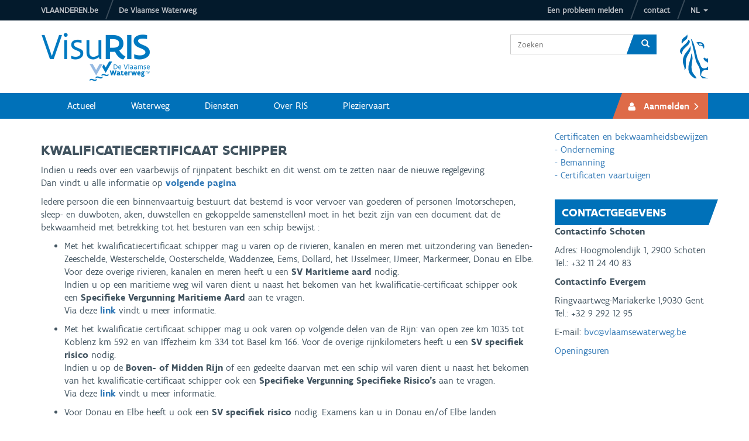

--- FILE ---
content_type: text/html; charset=utf-8
request_url: https://www.visuris.be/Kwalificatiecertificaatschipper
body_size: 49157
content:


<!DOCTYPE html>
<html>
<head><meta http-equiv="X-UA-Compatible" content="IE=edge" /><meta name="viewport" content="width=device-width, initial-scale=1.0" /><title>
	VisuRIS - Vaarbewijs A of B
</title><link rel="stylesheet" href="styles/cookieconsent.css" /><link rel="stylesheet" href="styles/bootstrap.css" /><link rel="stylesheet" href="icons/vi-icons.css" /><link rel="stylesheet" href="filestore/apps/visuris/icons/icons.css" />
    <!-- Favicon -->
    <link rel="apple-touch-icon" sizes="180x180" href="apple-touch-icon.png" /><link href="https://fonts.googleapis.com/icon?family=Material+Icons" rel="stylesheet" /><link rel="icon" type="image/png" href="favicon32.png" sizes="32x32" /><link rel="icon" type="image/png" href="favicon16.png" sizes="16x16" /><link rel="manifest" href="manifest.json" /><link rel="mask-icon" href="safari-pinned-tab.svg" color="#0070BA" /><meta name="theme-color" content="#ffffff" /><meta id="_metaRobot" name="robots" content="noindex" /><link href="_css/main.css" type="text/css" rel="stylesheet" /><link href="skin/sets/vww/_css/E2C1B88DE5E69E1068E121CD83356053.css" type="text/css" rel="stylesheet" />
    
    
    <script src="https://code.jquery.com/jquery-3.2.1.min.js" integrity="sha256-hwg4gsxgFZhOsEEamdOYGBf13FyQuiTwlAQgxVSNgt4=" crossorigin="anonymous"></script>
    <script src="https://cdnjs.cloudflare.com/ajax/libs/jszip/3.7.1/jszip.min.js"></script>
    <script src="https://maxcdn.bootstrapcdn.com/bootstrap/3.3.7/js/bootstrap.min.js" integrity="sha384-Tc5IQib027qvyjSMfHjOMaLkfuWVxZxUPnCJA7l2mCWNIpG9mGCD8wGNIcPD7Txa" crossorigin="anonymous"></script>


    
    
    <script>if (!window.jQuery) { document.write('<script src="/ClientScript/jquery-2.2.4.min.js"><\/script>'); }</script>
    
    <script>if (typeof ($.fn.modal) === 'undefined') { document.write('<script src="/ClientScript/bootstrap.min.js"><\/script>'); }</script>

    
    <script src="/filestore/apps/jquery/delayed.js"></script>
    <script src="/filestore/apps/jquery/deparam.js"></script>
    <script src="/filestore/apps/jquery/sortable.js"></script>
    
    <script src="/filestore/apps/jquery/isotope.min.js"></script>

    <script src="/ClientScript/promise.min.js"></script>
    <script src="/ClientScript/easteregg.min.js"></script>
   

    
    <script>
        if (!String.prototype.startsWith) {
            String.prototype.startsWith = function (searchString, position) {
                position = position || 0;
                return this.indexOf(searchString, position) === position;
            };
        }
    </script>

    
    
    <script>
        function customi18nInitializer(i18nData, language) {
            var p = new Promise(function (resolveI18N, rejectI18N) {
                /* Load parsley i18n */
                var parsleyI18NPromise = new Promise(function (resolve, reject) {
                    require(['parsley/messages/' + language.code], function () {
                        require(['parsley'], function (Parsley) {
                            Parsley.setLocale(language.code);
                        });
                        resolve();
                    });
                });

                /* Return i18n once all promises are resolved */
                Promise.all([parsleyI18NPromise]).then(function () {
                    resolveI18N(i18nData);
                });
            });

            return p;
        }

        function modifyDojoConfig() {
            dojoConfig.packages.push({ name: 'moment', location: '/filestore/apps/moment' });
            dojoConfig.packages.push({ name: 'dijit', location: '/filestore/apps/dojoLayer/dijit' });
            dojoConfig.packages.push({ name: 'parsley', location: '/ClientScript/parsley', main: 'parsley.min' });
            dojoConfig.packages.push({ name: 'js-cookie', location: '/ClientScript/js-cookie', main: 'js.cookie.min' });
            dojoConfig.packages.push({ name: 'tslib', location: '/ClientScript/tslib', main: 'tslib' });

            var paths = dojoConfig.paths;
            var kendoPackage = null;
            for (var i = 0; i < dojoConfig.packages.length && kendoPackage == null; i++) {
                var p = dojoConfig.packages[i];
                if (p.name == "kendo") {
                    kendoPackage = p;
                }
            }

            if (kendoPackage) {
                var kendoCustom = kendoPackage.location + "/kendo.custom";
                if (paths == null) {
                    paths = {};
                    dojoConfig.paths = paths;
                }
                
                var kendoCustomDefines = ["kendo/kendo.core", "kendo/kendo.fx", "kendo/kendo.button", "kendo/kendo.data.odata", "kendo/kendo.userevents", "kendo/kendo.color", "kendo/kendo.popup", "kendo/kendo.numerictextbox", "kendo/kendo.validator", "kendo/kendo.timepicker", "kendo/kendo.selectable", "kendo/kendo.scheduler.view", "kendo/kendo.scheduler.dayview", "kendo/kendo.scheduler.agendaview", "kendo/kendo.scheduler.timelineview", "kendo/kendo.scheduler.monthview", "kendo/kendo.columnsorter", "kendo/kendo.calendar", "kendo/kendo.mobile.shim", "kendo/kendo.mobile.loader", "kendo/kendo.draganddrop", "kendo/drawing/util", "kendo/util/text-metrics", "kendo/drawing/kendo-drawing", "kendo/drawing/surface-tooltip", "kendo/drawing/surface", "kendo/drawing/html", "kendo/kendo.drawing", "kendo/util/text-metrics", "kendo/pdf/core", "kendo/pdf/mixins", "kendo/kendo.pdf", "kendo/kendo.dialog", "kendo/kendo.sortable", "kendo/kendo.data", "kendo/kendo.datepicker", "kendo/kendo.binder", "kendo/kendo.mobile.scroller", "kendo/kendo.window", "kendo/kendo.groupable", "kendo/kendo.pager", "kendo/kendo.reorderable", "kendo/kendo.resizable", "kendo/kendo.editable", "kendo/kendo.list", "kendo/kendo.view", "kendo/kendo.virtuallist", "kendo/kendo.autocomplete", "kendo/kendo.combobox", "kendo/kendo.datetimepicker", "kendo/kendo.dropdownlist", "kendo/kendo.listview", "kendo/kendo.multiselect", "kendo/kendo.scheduler.recurrence", "kendo/kendo.filtermenu", "kendo/kendo.filtercell", "kendo/kendo.mobile.view", "kendo/kendo.mobile.pane", "kendo/kendo.mobile.popover", "kendo/kendo.mobile.actionsheet", "kendo/util/text-metrics", "kendo/kendo.scheduler", "kendo/kendo.menu", "kendo/kendo.columnmenu", "kendo/util/text-metrics", "kendo/kendo.grid"];

                for (var i = 0; i < kendoCustomDefines.length; i++) {
                    var d = kendoCustomDefines[i];
                    paths[d] = kendoCustom;
                }
            }
            paths['dojo'] = "/filestore/apps/dojoLayer/dojo";
            paths['dojox'] = "/filestore/apps/dojoLayer/dojox";
            dojoConfig.aliases = [["text", "dojo/text"]];
        };
    </script>


    <script type="text/javascript">
	var dojoConfig = {async:true, parseOnLoad: false, packages:[{name:"AWFAPI",location:"/filestore/apps/AWFAPI"},{name:"AWFAtoN",location:"/filestore/apps/AWFAtoN"},{name:"AWFRefData",location:"/filestore/apps/AWFRefData"},{name:"CMS",location:"/filestore/apps/CMS", main:"main"},{name:"AWFCore",location:"/filestore/apps/AWFCore"},{name:"AWFEriReceiver",location:"/filestore/apps/AWFEriReceiver"},{name:"AWFGrid",location:"/filestore/apps/AWFGrid"},{name:"AWFIENC",location:"/filestore/apps/AWFIENC"},{name:"AWFIENCEditVaarweg",location:"/filestore/apps/AWFIENCEditVaarweg"},{name:"AWFImportData",location:"/filestore/apps/AWFImportData"},{name:"AWFLogviewer",location:"/filestore/apps/AWFLogviewer"},{name:"AWFMailinglist",location:"/filestore/apps/AWFMailinglist"},{name:"AWFMessageInbox",location:"/filestore/apps/AWFMessageInbox"},{name:"CMSMob",location:"/filestore/apps/AWFMobile"},{name:"AWFNews",location:"/filestore/apps/AWFNews"},{name:"AWFObjectPlanning",location:"/filestore/apps/AWFObjectPlanning"},{name:"fabric",location:"/filestore/apps/AWFObjectPlanning/libs/fabric", main:"fabric"},{name:"AWFObjectPlanningAPI",location:"/filestore/apps/AWFObjectPlanningAPI"},{name:"AWFOLMaps",location:"/filestore/apps/AWFOLMaps"},{name:"AWFScheepvaartrechten",location:"/filestore/apps/AWFScheepvaartrechten"},{name:"AWFTemplates",location:"/filestore/apps/AWFTemplates"},{name:"AWFUserManagement",location:"/filestore/apps/AWFUserManagement"},{name:"AWFVlist",location:"/filestore/apps/AWFVlist"},{name:"WebPackage",location:"/modules/AWF/WebPackage"},{name:"AWFAISStore",location:"/filestore/apps/AWFAISStore"},{name:"AWFShip",location:"/filestore/apps/AWFShip"},{name:"AWFTrafficManagement",location:"/filestore/apps/AWFTrafficManagement"},{name:"AWFWaterManagement",location:"/filestore/apps/AWFWaterManagement"},{name:"AWFWARSAdmin",location:"/filestore/apps/AWFWARSAdmin"},{name:"vris_gis",location:"/filestore/apps/vris_gis"},{name:"dojoLayer",location:"/filestore/apps/dojoLayer"},{name:"esri",location:"/filestore/apps/esri"},{name:"gis",location:"/filestore/apps/gis/scripts", main:"gislayer"},{name:"jquery",location:"/filestore/apps/jquery", main:"jquery-amd"},{name:"kendo",location:"/filestore/apps/kendo/js", main:"kendo.all"},{name:"publisher",location:"/filestore/apps/publisher", main:"publisher"},{name:"AWFRecreationalBoating",location:"/filestore/apps/AWFRecreationalBoating"},{name:"Caliburn",location:"/filestore/apps/caliburn"},{name:"vww",location:"/filestore/apps/vww"},{name:"visuris",location:"/filestore/apps/visuris"},{name:"AWFAISTracks",location:"/filestore/apps/AWFAISTracks"},{name:"AWFCompanyManagement",location:"/filestore/apps/AWFCompanyManagement"},{name:"AWFDigitalInlandNav",location:"/filestore/apps/AWFDigitalInlandNav"},{name:"AWFFairwayPermit",location:"/filestore/apps/AWFFairwayPermit"},{name:"vww",location:"/filestore/apps/vww"}],locale:'nl-be'}; window.modifyDojoConfig && window.modifyDojoConfig();
</script><script type="text/javascript" src="/filestore/apps/dojoLayer/dojo/dojo.js">

</script><script type="text/javascript">
	var awfConfig={appData:'/filestore/AppData/',appConf:{gis:{ru:'/filestore/apps/gis'},kendo:{ru:'/filestore/apps/kendo'}},wdefConf:{},w:[{app:'CMS',w:'CMS/HTML/htmltext',iid:'_75e32b7153e3412da933fc52e818ee12',did:'_fbaa478f917e43eab8ceea641d186673',p:{"htmlA_fr":'',"htmlA_nl":'',"htmlA_de":'',"htmlA_en":''},a:{print:{name:'print',text:'print', action:'/default.aspx?path=System/ModuleActionFrontEnd&KL=nl&module=75e32b71-53e3-412d-a933-fc52e818ee12&action=view&mode=P'}},m:"CMS"},{app:'CMS',w:'CMS/Menu/menudynamic',iid:'_d673896532e54f68807fa23671c0fe5d',did:'_e589b39769d149eba36d2ad0f5dab9f6',p:{"WebmenuComponent":'Kendo',"SelectedWebmenu":'Binnenvaartcommissie',"WebmenuOrientation":'Vertical'},a:{},m:"CMS"},{app:'CMS',w:'CMS/HTML/htmltext',iid:'_a17551376203435eade4185ce01240f3',did:'_fbaa478f917e43eab8ceea641d186673',p:{"htmlA_fr":'',"htmlA_en":'',"htmlA_de":'',"htmlA_nl":''},a:{print:{name:'print',text:'print', action:'/default.aspx?path=System/ModuleActionFrontEnd&KL=nl&module=a1755137-6203-435e-ade4-185ce01240f3&action=view&mode=P'}},m:"CMS"}],g:{cu:{id:'0b7634f9c7e940d894157511787ac8c0',login:'',fullName:'Anonieme Gebruiker',permissions:[],loggedIn:false,organisationID:'',externalGroups:[],params:{}},l:{code:'nl',culture:'nl-BE'},p:{id:'81ccb2cd-fc1b-449b-b467-0e1f154dcb5a',name:'Vaarbewijs A of B',mode:'Default',isDashboard:false,userSettings:true,p:{}},db:[]},l:{r:'Lw',lw:'vww/LayoutRightColumn'}, rootUrl:'/'};define.amd.jQuery = true;require(['jquery'], function($) { $(function(){require(['CMS/core/page'],function(p){p.i(awfConfig);});require(['CMS/Popup'], function (Popup) { Popup.popupDetection(); }); });});
</script><meta name="keywords" content="RIS, Vlaamse Waterweg RIS, Vlaamse Waterweg" /></head>
<body id="body">
    <form method="post" action="./Kwalificatiecertificaatschipper" id="f1">
<div class="aspNetHidden">
<input type="hidden" name="pdetect" id="pdetect" value="false" />
<input type="hidden" name="__EVENTTARGET" id="__EVENTTARGET" value="" />
<input type="hidden" name="__EVENTARGUMENT" id="__EVENTARGUMENT" value="" />
<input type="hidden" name="__VIEWSTATE" id="__VIEWSTATE" value="Pp+djRpXc0fgNFYxZeWyIQjRzRhm29ikD5ZIcG/UGaFTqFjId70KZq6inkMgzv73+jP5JSvYTAYZptGjFhg2dv40lp48IG0O5NcGj31bP3gLn6SIdhlHLAh0Kg3/GV+oUYIxTBgBaXXKXsnN8gmQUsVVo7KVFlMIzY7rz+uzopCKqJANW5AUhLTySQEVQ25nIV39Akp4N/AGumUJu5kok5Nuo8aEY/qaCgJmWyzW6M+VI7fStLRbHfZfPnnt0bQUui6GVAr76zNfOcLJv5oSSf0EntHdoJl0QryAtypPYn0ahXRLEsQj+BpGUNsigm7LcCbSV5eyECLdxXNVMv9HdlkzjDT9dZtQAw89PQxs+bXKhHQVSBW9c+XDMnGMcIlnC5Hb7xUrBSl/0Wi+JbUZXxF4gd+fzfEBO9iFwCj5CzLY5iAoBL4S6T532nXKaxEstNPYr4CwnWv6MV4OaQMq+4uR2rC8GCIWz/MNi2ekMNTGuLa58viD0i501GzWWeTJNQvPtCmByWIucg1kXoBAtN5Mmx/6WBm/g8VNxP2cPjhxfYCKaRaMz8/0T31bEPBXdWnNVLZiU198Swovm0nmTILlFByKVue81AuWOtZ44HeuIkhSrM8dd/ZE6VFyEnrTzkvuLjttp8ZQyMpEp7KnzPyEEi1YTHPgvicogH3QQ4fch3iLmBDlYEJe4mV/5ELbMCSfGdS3/9RnXT1w6Q/[base64]/[base64]/M51xijdbe8RaShqJSB6FacBSxU5gGPtnxjcbtJAy8+XWhVhY8ASQ/7GcxhsWuAio7Uh8e+oQaeZxjpGfCmIqDTiqnVUJMaLArqyN6T6NmE0q2APk6VIUPO62XnY0AgwSxnxtyaGSJyvl0+OeeuX8kfvO0qyOTjndeMdT0UxHHvWE5uX9XS74bi1sv/KNIjn1OLQeEo7lLRqef3ZrUFNgwkyAutlsOyMg+Nw95+RVis3G2Mb239pT9BFJZdoJxyBLXKgdW7cH3+6htSjR06SFT6RNgJNNsKnOUvJKFa0EIkLfTaMtDTxSP2IgheB6W3MaXJt5p2fVMFkdW2yZIBrDspDpdATyiVolILnsEOHwAehB7LjVhzB0bA+3/MCbbV5UuAD32SlIpOpgVnaOHlImvYIMh6M9yxUIOhdDZd25BlOLY9RyMBxoaRMsoaQk6R+eBJf+TiDBQp0AZefG+kAY7fuUN/2719CHkkQ+GsfGvMkJiN0Rj6u+7OM+ukGb4r3/AgFM6aYckjQwtzjRJco1RKjn6C0QyvTG9QK3p6B3J/o++MotdxDwGJE7qgzp53THpIp+mzt/jHTtquMWEgcZWxzerBduOvWSWeuTYEDM0+diljg41KrWZEEkRsuuF+R2wuOOH2lff7VtfV6Ei8AzkGv60pK4Vv5utHIKNweHsW17DGKjUgAmUBOPEqNKvxyvy1IA57bD3XxaGQ+n//TZgh8hhb1xMk4rYmZZEB9VTu3NsyGzGdN2XLZIRIz4z4ylm3QYceeEpal5XZh/OibERiOO9lm325jE9Y0PsOzpvAL+CbPuD8Kz2vipz/EiwdDaKjdRBHF767XzMflunmcizXYU0rA37XfghFAY+TuMowZB5DOPrS2G5tUzzptFnCr/[base64]/2LtYOM9iyaKhEGLYjScZTRoZEELu9O0gJGO3L40LognqifkhMi9FaqoUMmoaoKxzEmHIOllqxyohQ8jSEivhQhLgzEL/KLd8T8S5Cyz5rsTNrtXdoELjnGGOTpZSA1SwjxEvE9uF9ttqIEpm+Zg5cxjVbV5IsnY/zsr5kdzSY4hHk8K11Z8ZeqE1iRf11W/0gMyPofLcu4G8jtvgoX1SUIxl7sDdgr4qT701ITGPUh+g/3wOa5XokpJcQONZjB09sVG7vGFlGyDbom9qpem7mq9rie5Y4Y/JwojBed7iRBXufefj/zJLuh2Nh8XR3FdUfm/KuRKAjYf9ZGtp5veZxPxl1c9dunKUjJ1mFU3JWza6DWAhRZwUBVuHwLUE4RGrg7ZRvK5ufHxHphLlgpycIu0A4Jo2M5uFAPJbJrrfid1F2hAreaog/Wf27NnzLXUtAXi268iOeXmEJuppm1RDInoy8Ociahvr4yMhJU/NJDZ1PifqqIjsesspkbZv4k+wlIs8Z5k2fcRLw/JzOULwLe88moFs7HU8qEzKCSBSYUf4i5sKhKF9ZD3hsNJqBOPhRvLpwQFV1ZZ506MsVmxDgUGup29r1meb5mx5ajOJVN5UYHwwTlkeRPTBdG05BGOAquQhJNAxc3JG+QI3KBYLG/Y9afhinSVxHwm3zrL8d1BD2NIP6z4zUVMqmdRlPs08/vbEEoLgj2hkyojBks6iAfQnbovV518bbWKlpgbNi9KYCDcI/ArTtWebh94P2sssCydILy8K3tb9yetLGjEq13umGT15zPgvcXppO3VQFAkIgj+S2LFZgPULKqk0TbgzwFWLMu9/1GRfhq9VS+CUUD2e7FSUiALqFlLPZoWPxA3HRrzid8KlnTgIeXI0s88d+La3PMqJFFHbNh6h50yd5WklCld0795CLmTBjATzyyCyDB1TEsNZH/M0ZHjwsacbTWgItHjKDJhm+I3BEIf+cx9eJxv4e75G1ZtIs3mi1g5gxCZVAq0Xj2qmkrZ/ghRozGwA3bN7iKdi/o8ESypqMZKJkZfsCLrTSY9t0OJQ8ekpNxtS+8PB1B0C6zLfEYPCDsiXYoo5MSFWzi6V+pKr+6NnTdR2UWuupyxPvz3ylhAb+dQgZm7x3agnlwhCMQ7ZHXnVbixGtYulxm3xAJqH+Tr30KlH+gI7uZmiAE2E6kdmqxLMNyOXPHzPzStsTN2VX/Wl99Yv37s9k7hxw6SFrqMLoJl+Uqz6aVRXxTJb5WS/mEexCkTHByiD9Zv2sXfbhEKHS6Bsou6u3pmB3hgW4F6JCCKE3C6YEy58XihQtD9VK1yN7L89ZImH4q/m3Xk12NjksSu0t8u+0c0ZWCzmFi2YahC5yKUHu28dzzaRYKdq9z9rniCXo7i/cMa72+TFErghYhyvPe5/Ze/CA7TF9D5bPTVByLFQnfLpoK0v33UK9bnCNHYsM/kiFmZGSE9z+M7xdpE8b1DL5ifGJwzKALdB7ZKB8P8zM+NgINneUQ2Kg0uPM3YH9qXnvOOAOjVN4rwDvoO8KVSjmCBZfMZ4kSlmM6qzs6GowLYDN+kXx3nI2ibZbj9rSXMaVv2jZkL4kdOIZplmYk6DYGrisNXp6by9lk12rcMrhvOnuO0D2DZOoeDKxVyTaR1F/GiNJpk2WdZAPCHwZ3v8E3aJ7bZ0YVgnXZK12jee3LaYICHy+Yc13ebrulMCTaEs6T9CBYKOHJ0vByT6iDTDqhewmaOZrgvFlscb3Px9YeIx8L9ceoEmwVFY63DhYmdwLa2L5DFrv/7yAZ4Kpg0DGtQmD4uE8BkHWOIXQfrNW/oA97h02IzE/W6PzqUXZWe8FUkLZzvCbitYt0Al1UoP71e2xnzqvFbVXo8/SeuScLIb33QmP5XFGsBWmZPQ4eb/j4VfQsELKfpMH/HkGth1SPNvWJky/jEdGSKABhRfhj3s4giFXiZGdaKNndtV/O2qO+1pgYxHRmNxL4W+1e6AeAp63/8MhYQKTZhkQcfqFIWcWuBrUvGy9dVK90FxtmuAuPOANLw7FHWCuv8AMjwb2j6vpEyQ1iFTwepne+M+Ky7cmAF62vkJitx+m0XNZzMatiS8wiwD1j1bt5ApvAVxjBiREuWAwp9dQVqtTVdma19IstgsK8Kg1cCaxzcUfeYt5n6YQgUtteRFEz+DmgiNF/ZNfwA7QnsvlLCUo6XAhgyzs28yWLgHmt5ufmmd5Zn6gthVuBE7NqaKyBvrRtzcFAgodpN/juefUcUDbiicixWmIpUsgMWDtM9xaL0+tVkrH+hnF/NylL9opOydjLBwOxj9FqVb4ZeYaM1YlOjE6Rl63nQemFc4OItOJ84d71+Tk40h+VlUqlo4VOr85unJ4CC6PkEbqD8Ki29Pg1S90teNsQH1tiHX7QJL0LbrRMZS5qIE7gZX2V2WYuXVKHVjbXI6sjKjKkmd0bazPpBroU/ommXMu0yeGhjHz8FB0qNoRgr1U9Vlo62/lfpP0AIvsYDMpOHeWSjuIWrqpPSdmuTL5cXc6siQOz6BhD2qCpoDy19Im0w3BfX1gA4/66LByx0hqKiWgeWzBygIA2Ox9EaIVeZd6f5QbVZftl81Cl1iYaPZn/kXJgXidRtpIVMg+U8F1DARcOf4AD1rP/3qOw5GqBfP8LXGxtoxkHpk5tsH6JmQ6r/PI9Zvyfl9s0g+UdSaf4Uq+s/[base64]/Y00kh+zkLhg/tzWhFT0bb0OwMKcWQInQeu1aJO0MNZs6etca+BygvbOdssO1CjqSv640xuBkKoictG/XlzKGo1hP4hSFzDsrnJRdd5QlSSSRlQMKszcvYZwmnr9AkJYe8v8UOqCbs4XMG9iPo+bg/zwdIMtQZVRFVGui6pI7AQ294Sm0BnDM03BMAMDfBytotmRYXN1tel+OzzA1E7Bgb/BpBxxA4ePz3meZF/Tyxy653N5+dUVPiHBnlMGhuchx4UfmqGvTgzUmP+JW0j0QjST7bypWlEMBq2IMHmNOFOSFNqcFhl2SeLpW6DE7NYKYi+tsnwvARu4qOyCz4gzoZLqucNFMzADlwMK+Miwu+pwPsOU3OPfOzUpWh8BszYL/e5LOlgufP2n8F9Nbv+lx6PPkvIoaSA/101Q1mpL0omjAbxGINcsNyi1O2YxdHbe8ye9GZB05M9TLmjSrYR29eyStVpVsFvxXbmpFKPuVxO1GAa5AGJU3CMW1lPjiVg2kdPOMBIzbzmKK3nGvJz7CBZrazKtHikjX7BzRr1H9VqCE7yDl2oSVz2KhEbLwI3OdftGBu/R9B0NRUN5EgiyTVPJHiZZGko9hV6tpVWP4gC7fnYl5JdIKrJX+Eeuug3puguWpgN+YSKlO0EZg1lEyueZTQoW8L24IbMKbkjXjOrkjMN7/6GSqEUEr+YpLta6q4IrKRFJxJR1myPTuKbAOfW4KhGt/QnMm9J/CGfzTRsDZHkeR2FTyRdMtCP8dwuNiR4mNM1M4juDGCZeb9JIFxRVYVN3g2YkUq0/BgE/X4eQz5wyxPJey4HMUyEe3eESQEHfj8dphIFAQGj2CtdCyPYOW7ex97i9tWyHxlUAdqZlJ38mLXgGXgJBrVS+e/tCyQu0npSrMagirWIItMBSFUOPnaYo6Hjlj3wDZZQDPLefO7OfnOsTA0KKAZ4mw0YuVVQAKgjfDG8lD1wO3uROiKX3uyEK6XD8EuKTlM6cVt4teUWB0C7J2qQiY3oVj0BojDHAh1UQm9x4fXw9+OdjCPkFc46wAMB8FNY4Vt+cb9+/+D8HPIlbTEbjk3OF7mK2Z6WRWAZlhj1bUfzaP2ndgLWIjSIyR7wwaMK1cC7gdHJ15tdbGCfX7ohoJDPR/btoOPwDXK8vex68Owo9CjscgS0MWYbQbglKvjyDSlG7OAI+73bk6GZIGSduGEy/qPXw9wfy118mFphiUxvcjc0NVH85ulbBS+QtGN0piBouQLWhrhPkBwF6jdlnvyRNYE4GPEcBP/C5oCQg27bxyZk+HmbDQXUKOYBuocHMYaM/8mMyXXG146Ayh/5OUnS+YmKNKvW6NfCUrk1HRfb+otz41EJf8YuS6IIeFGYxjrV2PFU065Jz+QC72FczVh8G5WhuE32F0xpoOl4VbkoQ4F5mZBZ944Ri09Dc2ZfkHH0WZJKAceSa7O/zLC9lixMq+f21QlejNq0XpdMACg6wH4qYxy6Af8+byGjl9xQIDBoEITYMoIGr1JnK0DvCIsDDvNRKAfHrIimG2sPsl64KA+KIt2FYTFSXb/xwaDDT+9pN4VPUBoDbA8h2vUwXafwT2NGrERbNH/4ro/98NMuZvD7ra3YIge4vzdh09+c/zK3zEzGWeD2ar1pcqKfDxkzNRvTJABsYDOdY1fS1pB7//kQfQQqHyMs4Wzh896Vfd5F4EPboAHlWOT8gN4r/Ckeqi+eSXJq71aX5Db41+n4qbNoKak+vnzJWTEFenKArJ6070PneiOjqlw+x0d+s0pig+CsHYXBfDtS6XON86t9xS6QDmBtlO5c0eR2sM7ujOYY3Q4uGiJ26lNb8OBtKs7fSm2d36zC9N073/c9bd+EWXONn1YCuHsJbZfy2P+V9XO+NpU/fMQBxHiPYfyJdLUQJsNfdQ3bZ2F6JNbRAMoQUK3p4pVBVBC9RJD8UFW/5I7slj9ipGIFxpm/5UMYRole4xzM2QT0SK4axavyaV9dQiOxU2GVg4nhskUZoB32AajNkAs52/udzkf7N1/fhU49Odexbe5N8+AwEWFS3OSoIpUWlDzvTRt7dicJZ4vs6DKVXAKorhIdRniAp8qry8MpBS/0nqabAz/vcqcnwF9ZKQFGbE7UjSYylOgwPmdm8Ol93QixZ+EdyOv3fmstQhSOdmk2do7taPtM0E2TO1W608gvknp8ivILWU6ZT/RDvj9eGOAccCFc2PH9ZiNV76XTJKpD5HrIJFkAac3qO8FhjEJ2a99QclltUJAp1i5EdM09dDG1gqrOpvhzwMHq/+GUCCkAw2aJYY1NEKEvpSDOZ3TBrGQKwuLGEgDzDqN3I571sl4IctFGZ/kiS5S/y08+JAUaSwglpPRLJLOx1oQyK7TkSlZ5n9zcPxhxYazPOxP/CLW+aVw9z7QjrgjoCzAbDQpg/N8KPMGNigrODuJKGfaMMc8LL0GGOGkemuFnABaCU0gDkiyM5HXidzUW0JXm7cz2JY+Spxqc0/TcaoaLoHzpvGtndcMi4TEFCmMr2wPVLLz2jrCWLx6zBghCG9GqwpUtvCCTfoCg4Qx7x0sD7c+z2VvBqEKwWSHV+6kzQ/t64lVRTDRsHT84+WUxeoWh/pzvWD+pyvLt5B0zHdtMn7LTdZfZkeNS2w8Nugt4fRu3vWeX6Rd3qzCYHnmW45kDQJJAvwCPWtWFhvTDz2m+fcbb5KaS/TY6Y4JYq5Nyu/h5gzxjLByJOBFCJHqQX8J89KvoIF073VSJv7sspiUDkJR2RhjkjIVE6OiNNpz11P2BPQRps4ZCBuIDk/vqG27uq5yMFjKGMgBVxljBKla7kYXJivlcTynOtHYKyZ6J8IaXNCWE0vv6YuVRFF0/333c8/otUzAlJGf+qz//E3YE7sIEuDvVyrueTbIqmjhdiLg25LCpbYxTcMpFjBQfu5+7VmxvysaKX+pEzVBvDvElWinebVJGGiY7LGgFGzmno/XMOrOC7PqXKzoqphNlMGhlOuuVQaP0uAeMuWM6ObfYOIsEvApF+6/3In6iwzof8CpjK7VgTD4KvEPrz4e49waD78HqGvtMbSR55nG7G6azwgCTRAINpOZElRpPVHsr00b3EGG2y/mc6iTJASK2oF9XE8NMqzW9LWr6ADM1gRqbPhI3say2KA8RzR+Hi0zg2YkXkfWooiICEbWBEaUwqBLpilL7Fwblbpsv8zhRbY5HMGufwrP1iF6LvhAJ7tyuWNknWU/r6cKu/bte7W5cJgIXlW8nuFSyNishUlrPvfxQ6vT/C6BQQ/YCF1SvWkVOy4El2ltJX9P2UhAA/L6XHlxlF/WY/2E+RCkB3f6mOU9HCjXh26mOI/ru3TqMLx9kCe8f4IOxJqJ0KeQrczPYY+SZiNk79FB6hglllBC2GZUc8lh8dV11OUQ2XLry/[base64]/rIjMyP1rYdr2Ntaa1GbPtvaG+mv0pH0OdNmfPh7z7SqGTcFriT6aeqqBOjINzwnY4jrZXPn2rUb0EHMYtey1XNdKX2XjahVlRSgVSdH83dkD+7psVXMJgxpkJ37t1h3TgTgNWsXhMi2cA4ZT2v/[base64]/+XtI6A19liYz2Stnp60JD3wIhaz3lscTiPOcvJJvWHZMhQy7bVLUle7aQ936mYeOpLH4UXPAwT9MI+RsxmGi9wD9oaretkXOycCd2rpov2C8g2+Btd4SUfMpSOe8ieG2hkWi2lG92mct3m5JcG8IGzUeVhDWy6UUuRGjkODHghXEaPovpezHs43BvUsDzYQh/GoNrzo/iZ4BUnl1fwwXsVBvIRoeMw/UUpOMJN0GeGslRPJ+0YiijY9B+Gf2Cxzg14bDJ/waksnzS2J/PBMMpVjL5pjPrbaSCNdcTooldyXggx1mEjgbMTWLvl7AGW3sApRI8r6XfPhhydF4vCNFY6ZINqi/uG9juRJWy9FbG9IhXAHjG0AZtF//Heh8xLgx+rJD1oBodmy2pgYW2nfGkNzh67hNPPeDTsMj6GHW2pdhNrLG+eUuDoCQt/EA/Xk7EMgcFoGEZ7D5VfZbOakKHDQg4A0tOsZaSbJIoRV/GM3ex97OI9rkQY/Ma5W+GoSTOjmJvEkehPwwBFwPPc1niFLsChUC84HMlFxupYlOLc9mn3MylaTCS2oyG7kd321rDh+tQGAmh+iNmOoR0JLVu2/ZL/GFk2MANl4K9767P3yuk32WB3JulmL45OjnPX/yJJZXrGvyai9kgrYmhPJl1hJsyL7i+9tT50oXx9+NwFVEB8rGIYEoDrmNX7/hV4Ik7NEkcGKxvNax3lGaO+c3ZIn9N9aqlsn7ywcWSZOZBWUQ8v+IzCVkrlKeV1/jF6f+ITsWWUuT3X817DAkz2a4v9s+MwFucUjXZmJXBTC4h1RS+gbn+CIUk8XDUwf9YdWTU289nSOobTQCjwQPLQz1CC7rXCHI1e/IpO4i35pHidMO+ISgL3I/p0Uhyz7ndow6JExp1dAHSjCSvJodhnVk91tEDS31FHlF1FFK239pHGxXloFSoQdzey+19LAYPiA2n3sIaO4vnU6btgNiUV09l4zJzEFOxu8yqqLVE8e+aPr4H6zLe1D0G9OfEV7nPyaaSKi11c6T15BQOWY7y4HtuOdNnlQhNn9Rc02uz6IrxhmPv5na/2S34KVy2Mv/[base64]/JlwBtAfChCdrIuo8iuZHDdnaY4I+F6H3cXYL0qfljulM752u/lpfZilBMsX3ogEmdawmN3vsAKcN0GajDkMKJ7cbGjTR92V6ZN5WSjN/NzR6KE492UPvovgu7UpTWllQsVj+m/etGzEIAb1rp3Fbfp499CMDCx8bmDMYDZwd2jp8vyeaF8wJ9GuTmpyEIMymoSHVmOAdnaSGj/7xI9CKDsbkSvkooBOvkBJ59BEpEitYxVmjqDaD4aEMCHfH6IYjrVl9Rsr/FWKKNPYR1V566I3yKKt3oG7vz1O8/ty3geeN1iqLTSVQ+kU0v2Z8MJv/RgahVFjS1OcXvIX7EhZ4weZQ0hSC/Tw/BSVwlSHmvYhhNiVfxPRvhVhpS/ESA2yp0XhAdrwgtmTMIYQ22XF+AQRJ8wOngeT4Quy+iS88I7GnEyNhO3ClJXnFWTW+/P5fHgK9tg6O4yGO8yOVC5llnH0u6GiHAe4IcmBOBKkTUA4zZeGyEtgcfwBvsQ9s32CdudS/vAbTMmio0hgvF/bCXtENKFVcvhPyfKAjg8tEGAP9QLNYzPTpFttaUYo/mLFBf4k1ZIJlHTdUg2yjnhzmRmatChU922bbpfE8953tOQpWBTde4eb6ZhYdQL6n2yIEH78niokDLzB9icH0zKh9IO2LObX1wgBhdb8/8FU8cCZQuz+UKev2MWt1V3d4wY/MTemBI3nsN6MGAkxA0WUiiGtgpLD/tSC5uXdeQFmAeJ84+7BDiSXIBqYyOj6RHxh88oE/sRCMXIJe8AwMjUJR77PwK5AG2fRld3ErviMZuIqXLFqezTcSE6Dn3v4uvRDD85JMMbIbPQy/HAOnWPZ4Kj7noCizUqTKSoVGezFZ4pMus9Hzf4o4Rv4J4uIDrOoFrvbtOKHadN/p5e4AY0w7jaOXhyndKB6eUBvFeqAAmdHwZtvTuVoMgRdczQld47oj1l6fQWGrLlKpbW5+5PC21Cgm5EdpgS3EGmMOBYz6ZH04jLD5imuseuXtYKjSK6dxI6at6OgbpePSDDMjGT8ctW78ui97mmuCQ1BrfulbFw4yiKVA/8CuY2+KBpwknj6/5RziAM8IZHpSTcixav81yk9RctFR6+pCZHIoskTC29/2ukRkc/x11wPkF5p0PnszJXL/1dWRnZb9DFBn8YYSM9R4oI0PfCYXEH57/[base64]/[base64]/KLCj9Hvp/A6JvyH/fSkKKUAQle/2zh66ukf/oSjCWp5JbIijz6mE3lPwfHVQScxLw02aYwIb5B0OibF4JlG51zwOWWR5vaXRR7QQx+q9NDR65WrrlGBwg1KaZdsQNtmYUAKKPPfqMlZb9CaddUOGBouOwZfNLEOcY3p5oOoDTvG7tgqX6ZBZJC68mPFfskcVt/F9k91gGQewdcNi4m5FSfcKneoeXcK319HK2moC7sVWaMAoaqe6ILNPIIeBEQEYQcXrIux/JZx6a+Ua1UkRQLuTiad3pOENuWapvuKM0k0QDM5QMqR7TObaPgz1XUcmdtGuSlUssWhG57/wCADtktqBOJhigMN0mSrnFGDD17+EB6SplQsGrgz3ex9//NZaFbjJXNcETxyXkFVgYKNEyz38Bsb+S7vvg+3euKvpBVoWfvHcWqTB6vm/mpdMMPcfZMqiffmK6jBd0UQMZums8TWPOmoi1gtXSJyC5ekqzx/[base64]/Jfo4thngvqzvsaujYfJQdlvPl/ksNKdl4+8SCtKdfE6vj3Y3zld4vTF0A5wYnR+V7iAfDnZUUVRNF63190ggp9ZOwSngI54YmqdlwzMs2ueiN38eouDvMgdZwMHhZDsZnYz6iVRM/Sa2ohWnsZ068LdMYMYWoiYhXm+De0kRla2XhNiWRWwfloDcop23dsKhWb/MtLT+E1EiJLhffjvFgyRmqKv5OXc4ymrJlsxJv3ov3/teescccBR67TKiwtSRvwbq2cTR20ITS/[base64]/qa7LDv4lYXkLpWuXgRoLZcq8wiHrClVs4GmEOYmmnJN0Rpu02/lSJshz0ZlDAcXozcNGxpKIhRRzw4w6s07HpFJyk/H683r470j4Z4Rals6IUpqmNCW1GDNPHxJtHXg4Zf3YO7YRDXL5RcT1dz5qjUIrrFk2l3HrKPrVNjW+ki6D3fUONTBuU+l5bKkSemMuYqUd0Y/mpOxmma0qKX2exvhxxqHVdoaVVHdbUcVbO+Bizp3SUWCETl9YYqGzM1f18nrfys4g0pgGGEsNzgMNi8GxDo0G2oqZKJ7gWTDrQGsSVjUVbirzgtpRAv2aq1/56/Z4NlKXaS58tHXIijrdbazkiMbY9v1t3QI6qWMAr+CeG+CgiwTEuk5uxsEFKM2GR6oD/j1E060/DPP4QOtS1Nsz1hNGY+Tbh3/RnvLGGnsqq8KUcgG60oicPSrhQuO0cYWC++GGK/8jdK0+Tk7WHshFbc7DuSC3OY7mw3UYXhjmKbt6DZ68XjMfqTwM+kCDT9EViOcSVC5j/13JY7VK2M+cU1ManMffy3U9M55by3X6vkyIZ2CV9s8emsjCa1gUWOwS8EsD/SiXEooGYfKgcWE+sKuGS/FjNQUq0fTc7pGcvwqbt1YCnA6yPifFiaczJPujMsCZRwWODsc56sc8XaSaP5zoV6dKOLR1/clpHewSA5vac4AxcUi6ZWwgMVG9O2Si1MXOkizqIy3dEhUJ/Zo5aJUKoHU8knDSnygKlTw/lyFZit7EoQ6EEVs6l0w69GQ9dM0Uv7CXG4WL0ixu6d1eSEmK3e432h4Vx32VXHwJkaXQzXMTTkbP9ULFaqcKW3/MUnUxzd7XpY47MRLzLRbFbjFy8f1clQvn4Qat5CW9o9rsckVSgCbVubrg2gej7CyUiM2UZ5EXQP/kNTDKwiqA3np/7/9zHrN2I/dyHb4L20u8Eeatwg4FwCjkNd6vsOy3zdODPOyUr8WJJd5Qmm7VZ6ELDdThIen+WHUh8iIyuy7FHa/xXloPQGZM5nF9S0AuRsLLrS/PVbwK7XR0DzTgTEppZ0jkOxRg4yXc1K5mVR6wXgsNJAkARTG9eN4pzZTB8HV8EEcYn43sbAsX5UwdRqGa1xZaU9jlVjTSr5dJOHJxaKNqDUTd1QaitFjH1SsZnLSD0hbsa7NwZ7HgVSzpw4E9KY74w+7gvkUVgQfM/5Se5WTW8ghtdurrBMD/r5jTbBFQMdfPKusvxdjJEOCx45//LGfgc6WvajBGyr5hlVqcaKeOmHWFtf+BziuX870aq8K40V0GgRe7LAD+/w1hF1hsvXFLtZNE1SYZlnv7p3B7hoIgi+58dJ++QGj2j/Fe85M96GTtds0Nm4eR0EhRMirLcnz/ytZnR752XDi89og2+M9AJ+WJak3vWKdrhEvtvVFPnAFjdngNLSuEx+qKIJBCQk3o4/GnNK2rSYnxerV5H7jIB2ZBI+LKOT8hNrRyIRaFLCo8IsgGDy6lLZ8Kdl3hInb7XF9GKEfVcbdmEPwhkQ2PizE+iFmgr9r8mV9sE9E/Hm8do2pETCDGjkGLDsYbp1ZzF9xpzpU0Es+h4Km6AXjRxYiq5hASbEOtEMU+WDSNV+fnC9h/PAJhqcwRBAYBa/XaI7cumdilmT1h0p05r+LHIc+1GcD7g4z9IdDaGvgabqGoc/HMwotkYCmY+ZG4ykRWLmPExfJeiy2tcKogzP7WzW8jaeFcWMI1QhSAqXxK3akFicrbA9xEa79AgKVCsvjDzqf9RmD/eCISpi74r4zlGGqpMLFRfMWvj1vwdzg3VNQKNvZX20EulIucklrcTeCC3MAPtU7UefSv8vVdtHJuDJpiKRIWU/WvAakY6VUCJnN54wpMjd6owWrwa+xsiggERJKCjl16fhq+FXBhjYLb2tFC3fAwzETZAKp1eUn5a2amWtmfaUG0iH+q8+S8g6OVp4VgJssKqhOGGWIrA5e5A4weuFIc67rfaKXDhMJBZMP8sMvciAyS2M3KC1BGMVIZ+wAm/wRSwjxwZaCM6aeSqtga6V+/8V4lZRv4wsFLTf3/aRXSZR1zSno5vxHzlZmDEBIihyrQuoSNmbrujRH8EKn5CDwuhhQa/oEeukLJTXru7xtiEbzPVSz07OlZRAWHWljLF9z5CHCpUAZBgRd47zrLhN80TV/Kkb3venIEBucIVdoO6agtZOcD+iJANxx1epTlni4FSNiqVnv2ePlHG613LxcFQdr6wKcUW1lTMomQMBW1yDby6B1Xm98VjNdkXlCdcaloU+7/dr+JYusrNV2GpHLS3uCxQENLQKF9Mym/A6p2ZzvJk76VoxB/gS1m9uC0NUtqWptlKmFzX8djfQSu6qamnSKTg2p0zYewropf/[base64]/22AX1LQqcTwgpiw1tga7BdLFnuQVBRntEovEG9vSYjt7mYYKPcPx9NufiKWpSVFNYqkHDXWjIfznImUhng1SuhHs7hybKAGF4xcMyX4fTJBK7EKzWJ00jwkVj8O1wSZH/+JWnfAYC51o7oC02007DzOXbifCmOC8a6h5xqR3eE4pbyW5z4uSBYNbtL4J5yFfJG39sOxjIj1x6OQ4wz9Ot4ElPKefdhW8za9Yv9Fu8qPJWWgqibQto6WbiRQ0N+HvjyPK1t1Jt/fqN+YYOY1pyHDC0q/ZE7VgeHCTPOab2BZ+x3XMimDBmILCAfMggDgGmcb1oqFlNULiZSrP7WZ48ZIf946MQTI/3RJW4OjM6IfgIlJ/8AqfbybTmxVQUoRL/ewmtOxWNUkmt5yKDzobmQuD1M8Zptf4YVfdFDZ90mssAJErmIzzatN05B8YVVWGIVfk5lcbv193lJImrgbIR2bpNyJ2yLWdBq3L2/VYa1q90YfyMnLvgXYb3TQ6aU09nCn4tWGNVDdKx6SKk4a2g+ngdXCAiI/8NB8Aw7gjZIKiBz53GVYZr0c6383MDh53tNFAwYDPCL/Cd6+zKJeTCCRvR6RpPxZwRujC3SKuj5rZuD64BZsiu1uz+IR5W7Z9WK4jXM5pztE6HgVqf5wzFktpG8Je6Ns4vZ0UbhqOdEfaWxnj45+W9FuQfsS7BQqQzP12Qp0jnt3Q5QhuWSt0XzmSXQXObzL1HWoYdLKFc//rt+/QcfzYSCiJdqTT1WCp5ZQV80L8sTcXjcNVLRjSTIg1ph+q1AoKJqeMQpzd95jhgOT5rOv1MonOe9CmcVOjxBSHukcOpxXOiTjYRVhdwU9tXcBmfxW9hDLbEG7CXexJ/IbpOzrmtHkdSBR6FVUWt3E6YNPbmIwX6MzdWXgXZowCwzRD66U4NThW+sOAyFIAYQ1bKHyuQl4z/mz5cK2aRHgVhduc26tU8hzVGmmUAxA66d1ko4etOvIesOkxh8JQW3P6SPP+ZHvLIMyGzVxAin2tp1t8T2qLUsN9qah18ZDywt2xTQB5E1/fmZ8OTDKJ4lENqDJu4MtV81f+zOwY8IYn++cdh9MCt1pl4i0NDoaMaK4SvWYk3LvSijXVwK/mlLrSvGq57IhoB74Tm3dlxgXIhiAO1apzJ9Cv1sSjaSWz8INmOkKYjZ5awLvg3/RM1qPtyYHHIhG5JKJe3LtFkq4qL5HhWxVTxUeuWrDXNmySV1Rz2lase3GFNSjU6nJ45YwN8V2KkP7VaTCpMgR8z9mZQ9+dGyHiUHi0mMhkNIWk35udgrgyTPWhcpELISynxzaejiKUL+lpLdNfcyvhuKGtZvZmcYdCgrdkTy60WhW55n93QsY/0KOU/bw8RnHkxLleRx5CsRwxRYlMmiBXqNGbk8nNbErV29yTsBOUfIhCajjgpZUALLyuOEbD+12EwklMnCvsmemGYGMGdS8Vq9Cn+RIf6zR5Cde6DKHb8tA6JUzIwDRcOsm+Xg5+R8y6O8u2giybELICSPFEThaVnAlhASKvnHsLqVqNKJJ1D95h6C3/QBIVKFMfsCrcNLINA8NVI7dwYJ28oIaGiQyDMf8LcoFNuwxaDdwV0cEXX4z4TJetjmOuoiEBXoDDOI1HdR85t870SDiqEdivCcw7tAmWhxIzbFjfpqcG1mBvwo7DQTIYi1L6Inl5ySAnkx/w1p0VzsXKkBw+e5O1wKTgo/jyJ2n9b5i7N4rA2zUwELsjAEgxlrk/MWB0oeT/[base64]/amVnIePwBaLCUFnKmGkVbt0ft6yiTAW2/K8eB4T+UvIq8EEjdOdtkoFbDP7ZXNE61tNJ91W6aJVi55zJDz9oOfKuBdy5c9BryOllL/+e9Ez3yP7nUJby6l/Daus4hlGOCkDXjOZZy/h1L+NTodmEDcAeo1Wse8tZ+hDndH6wxS9wAzmAVfE3h8s5RKkV44/W+dFRfJn3gpJfObCFDcZmlv38ZXFObXoQRAQnBgpAv9LNnNviRkQl0xj0kC+u6rfqZDohQZ2dBKjGKYKIL0zRQ6XN9tJQOk0YXgYSPakW9nOsvDVckJpEtx6F5vFQ04Xhns3JJkQdd7n/9oOjBSrzze0qi8s8fdXm9bWuTKRWpr5ODv6Y7KC9/gu8GgSgVD3pQfPwcwQPOSUOIXZ3dI0DQoR4Ye8MeQ8yB1xJm6EtHvgCnUKIueaNU3MkN0Aej/jBrxPPj/7xgCwQG7aY8GULoSGVESWUXlA/5Mih6otSSKoNQhJ55cN2sXZ5kl8JcKXDAvsvLUdsXsNaPuC7F87Ehn2nsaRzzy7hR8w+02/wUIbAOxAy1MsXMXct5N4tRN53wWF8XzHjaR4h+Y9MWAiHM2ZbX6FE12x0H8uniIOdCNg2IFYmORoTR2UM6gqDxvLMVCMhSVwDulVqYTDgIuHAltilpMd5twTaryR1EgpitiAxi/VIAihX7yi7AlgVN5ncsUOs2RDevMRV5Q23/D88p6h8Do6oDJRWlba8quCCA6/TlaNUtLb8pYWV8waVSA3NFPN3fLDLUH6ljZW67kSSCTkNDI2QDKtdScqKrkniIWa5YDTzq+lwHzgs6xWVpqudZsrsT8qSCgcUeDCX3ckHhtNJJYQbD2/JlMAJDXEyvUmQnfYkUJ0aie1clFXEXG2BKqYIXV9s17S0/afnAI+0SHdEj52BKjOxEuOY2yS2uBSQ8jP5c3Y4syOoNgpmExW4UTvuFff/VRcHE8Aq4gtYrzR+Cew8qreqUbMtnkaw8rVKOVPmILd9xkfzazNN3bjm8RMOwF51QUg1TUTf+PR++rQ07mnyNZ0ifUubvlyYFBjTC4pQrxvRms35W+8VhiMOOBM8L0Y8WYN9Q3PqGIrdZ7Z38RwdQUW9FnnYCB/U7vOnDF9Mt6cSYInAsdeErFMAprev4EK0nq9ydT1xlKLlcV67hRVgHsPo3fx3FdXRET0qKkc6GM0Tw+/01xtCM9WepjRUIBSO4TRocP1fL+q32igzNxZXFVhwl/q/4CyDLk1SSKVMMlRVsrxk4o0517mpI2my6sGM1frZJzh7K0AoFUxbGnugcqWZwUNwPD+09xxAHN4kC5b81rDVIsfx5Lso7tkgAxHC82z0yyyOUjcP2EQ1myOCBQJ2JQgQMBFBlPDgZ46CTL7VQYnaciCL2eTi1HXsp0s0X2KtLqBLbsycmFtut+6WrMI/+qwDG/n+eJFcQVU86GvlcS0yT1nro0ivJt/VnhjZKaiGDHpj5cmKz1ewmAMalmDrAgXQAF/KEGpvkSmiXU3iAXpZTyBulpwpJrjHlGgF5V5FVa7EK5jdyPkGmZpULCAsp3KmxgnrlcYYDBhv2OQzCGAJrjqiZLzdphFq0IWCFcAsu6eVLcJLOLp9bY6zYu6w9FyOGFWQIgm1fmj1bF/vUDVw71qIQsE4vlytFBUEql2B3gjM+wqAwWcE0nzmabfrbMcTTnZgYcm4bIb7KuYNRZoZfMYeLGM0132JpOQZGYonFgC3x+rSswz0skkGPjfjtk/eQl7eFEdVtYXf9Bvxj30tNkRHdR4Srz7SgjhemK+ZL5PU7iD36OmfDuZiYWBDyIolQPqpA99XrbjvpZloR+XIZHEzw6HN/[base64]/ae0DBTFTG3sEUVwG8vGUR4N0RymsQbJsxeDEdvML5Xy4zdnmHbiKX07FvqmX6QF4PTV9ilB5fREP2mNmzfnR9CIZMbcLB9WvMmGT1xARlG3pDjLKI/JY+CE8YM6DrKhsEHI9QkvuKwbjJw43sQ6Hodl5Kl9oF4laZAaVlHkh8kMlExbRBddhrNig5zsgIdAN6SVGdr2ndsMV55xDT4xegZFNmIWLhUGJODR9lWW/tM/Er8j22LD2EYNjzzPRZFzwfw7OkMJXFyqg6csDAnkn+pP2o25tcie5LZqfFZXOUPTw/RyMzYOTSEYM2GpjAC8NjUiJX92QOfG5AjToqvOv9gepcj+SAOhXDQGTgrO7MFC3CBcJohrmXAP+nDhQ9OTL/7t7O+JokPif/ElpR4fk6349POSvjIpaysipaNFnLBaQ4EqFTgVVMfxsx3uWsr39mXXNa9oAJyqVDshY80Yai/vmqlMf1vE/RvfV59cPTs2ARz4D5tCjKqsHQj5XTXFS3B8ZtoLeJjHypCLR+EKoZici4ttJ6h/xID9kcYDKVb2okZr9BI5KnEquS7TYh4+LXuB3MyX/r0ej2HXOqKJfa1ZEGpj1bP1ls0t4lIU5xq1TB3CfKSi3NzeXPEdVXdkrd59J7qgsZmkahUQIEiQyF4aPQ5fY12QtBfN+0h23hD6QweYfamPZoe2S+vNupnFb1ErrwuQKBwXHBOSTTWYMoHqLUW5cAJZWzT6NacV1Zb9ixR8U0Q54HgsmgVhyjlslOkm3Jd/hH9LVK5IzPQho1T6ESZ1+NXJ8VUIqn/IMZNwSK32G+CmS2+aLn4GVRPg7GgM0KiHhECmkMBvNY1bzknIo8iMn+4rLCbOZsTdTY8DjqIn4rYlsOkRmcQXZ1v7PrL/xIOqkhBwa7dd82aYW5Y0frDcVJ6fDBSMUnJ2XYQet1ZfoVCkn2bU9SfbW76v6SbzkEcFJ9PYsPOi8ggStPs+eZyF3WwlxNaHY1BDUVVNN+hpQ/GqfkDkUSk6l3YT4vo3YD9Y1aFoKKhmy1cbf2B6Y42r+MwEG+nFMlTz/h4NrAWXal3ZGFi7s5ASJl3KPwSsToNdcgQ+x87jhTtDZ63L5MeMXnGdYju53b4ZcSiLl05nKXqSLXs9E7WFPFrKQHy8vZjR7dPB1ZUuGiP8QJXPqOvNRZIIJm9qSi7aa7EqTT0bLUpaMuOamWR1Qfc/0sE78AU1uL7+KtRD1Wjv82VuafUDS6xIA3fFGiGMChEaEqOl6+xYa9St4WKNIqDOQ5u1YgbMXzhvFuqnAu9aeNwoYz90now+x8kZYhr6/J8Vd3HaoloCywSfSI4me5yz84Apduk4wDx+dzXR9hYXJrV6DIieKpOuoMs+PgKBpwhbS8LRDrEWps1IWRq485krCJuCseo0q7vgIV4/QBVE5vMGY6ef+oFNHYc10aiVA55vOmEwjBbhtOfubDdzgQjuW6K95dM2l6MZx6CbwuB6ZNORDam4WNvyt7VDDFC+nHH41IoyDUMPS9e1EdpGDKigwPAQRO6l+AZAf3bpxZfhtx/1A5lzqqy8MDbs5x5EB62H4TQtMAvrllqAOr18Dz0LLMiFqhkPirFzTNk0Ve7LrWPbTaExCGH7ILcEPfMeWS9xLaNr9ea44PfVSbdgtDPn2v7PhBMJnwAP/vWvRWMrxb154kLvKZ28N8BIEOYdhcrHRJOK5doVf1c/TWbSB6mWdBuC9A+rCsxKSdD6aK206OO2rIOt+mZgr3iikX" />
</div>

<script type="text/javascript">
//<![CDATA[
var theForm = document.forms['f1'];
if (!theForm) {
    theForm = document.f1;
}
function __doPostBack(eventTarget, eventArgument) {
    if (!theForm.onsubmit || (theForm.onsubmit() != false)) {
        theForm.__EVENTTARGET.value = eventTarget;
        theForm.__EVENTARGUMENT.value = eventArgument;
        theForm.submit();
    }
}
//]]>
</script>


<script src="/WebResource.axd?d=pynGkmcFUV13He1Qd6_TZB-pZQ9cv8psedCT7nXsG1e3MDrGekwCUJVMvNs9VrWuPIyDvQ2&amp;t=638621387281547597" type="text/javascript"></script>

<div class="aspNetHidden">

	<input type="hidden" name="__VIEWSTATEGENERATOR" id="__VIEWSTATEGENERATOR" value="CA0B0334" />
	<input type="hidden" name="__SCROLLPOSITIONX" id="__SCROLLPOSITIONX" value="0" />
	<input type="hidden" name="__SCROLLPOSITIONY" id="__SCROLLPOSITIONY" value="0" />
	<input type="hidden" name="__EVENTVALIDATION" id="__EVENTVALIDATION" value="8jF3LpHSQMgpFHLz8S4Z1hysHgNz9+P/xYjmVSYZyn6TOsZ4JBKqTPfH9scL8Q7cLfDQboLsWfyEzE0hmiO0AcfHeOk+CPH/q5WgrC5+EgEdjm4ceX1JWb7LcspDGL95cKeJ03af24tTzcFGropLpCafBmWKjLasRGvUUyu7XoU28bbn3815GrPYzTQ7EX8o3waONA==" />
</div>
        
        <div id="Lw" class="vww">
	


<header>
    
    

<div class="visuris-header">
    
    

<div class="vl-header hidden-xs ">
        <div class="container">
            <div class="pull-left">
                <a class="header-link" href="http://www.vlaanderen.be">
                    <span class="logo"></span>
                    <span>VLAANDEREN.be</span>
                </a>
                <a class="header-link diagonal-before" href="http://www.devlaamsewaterweg.be">
                    <span>De Vlaamse Waterweg</span>
                </a>
            </div>

            <div class="pull-right">
                <a class="header-link" href="https://www.visuris.be/ProbleemMelden?KL=nl">
                    <span>Een probleem melden</span>
                </a>
                
                
                <a class="header-link diagonal-before" href="https://www.visuris.be/Contact?KL=nl">
                    <span>contact</span>
                </a>

                
                <div id="L_ctl00_ctl00_langSelector" class="language-selector diagonal-before">
                    <span class="dropdown-toggle" data-toggle="dropdown" role="button">
                        <span class="selected-language">NL</span> <span class="caret"></span>
                    </span>

                    <div class="dropdown-menu">
                        
                                <ul class="nav nav-pills nav-stacked language-list">
                            
                                <li data-code="fr"><a href="#">FR</a></li>
                            
                                <li data-code="en"><a href="#">EN</a></li>
                            
                                <li data-code="de"><a href="#">DE</a></li>
                            
                                </ul>
                            
                    </div>
                </div>
            </div>
        </div>
    </div>

    <div class="standard-header visible-md visible-lg">
        <div class="ris-header">
            <!--<div id="L_ctl00_RisHeaderPanel" class="ris-header-text bgcolor-a4 hidden-sm hidden-xs" data-url="/portal?KL=nl">
		
            <a id="L_ctl00_rootUrl" href="/portal?KL=nl">
                <span class="font-t8">RIS</span> <span class="font-t1">VLAANDEREN</span>
                <span class="ris-header-text-after"></span>
            </a>
        
	</div>-->
            <div class="container">
                <div class="pull-left logo-vww-container">
                    <a href="/">
                        <h1 class="logo-vww">De Vlaamse Waterweg</h1>
                    </a>
                </div>

                <div class="pull-right">
                    <div class="logo-leeuw"></div>
                </div>

                <div class="pull-right">
                    <div class="ris-header-right">
                        <div class="search-container">
                            
<div class="input-group">
    <div class="search-term-wrapper form-control">
        <input name="L$ctl00$ctl01$SearchTerm" type="text" id="L_ctl00_ctl01_SearchTerm" class="search-term" placeholder="Zoeken" data-search-url="https://www.visuris.be/zoek?KL=nl" />
    </div>
    <div class="input-group-btn">
        <button class="btn btn-primary btn-search slanted-div"><i class="glyphicon glyphicon-search"></i></button>
    </div>
</div>

                        </div>
                    </div>
                </div>

                <div class="clearfix"></div>
            </div>
        </div>

        <div class="menu-container stickify">
            
            
<div class="container">
    <nav class="main-navigation pull-left" role="navigation">
        <div class="navbar-header">
            <button type="button" class="navbar-toggle pull-left" data-toggle="collapse" data-target=".nav-header-collapse">
                <span class="icon-bar bgcolor-a4"></span>
                <span class="icon-bar bgcolor-a4"></span>
                <span class="icon-bar bgcolor-a4"></span>
            </button>

            <div class="visible-sm visible-xs color-a5 navbar-header-text">
                <span class="font-t9">RIS</span>
                <span class="font-t9" style="font-weight: normal;">VLAANDEREN</span>
            </div>
        </div>


        <div class="collapse navbar-collapse nav-header-collapse">
            <ul class="nav navbar-nav">
                
                        
                        <li class="dropdown menu-large "><a class="dropdown-toggle" data-toggle="dropdown" href="">Actueel</a>

                            
                            <div class="color-a3 dropdown-menu megamenu megamenu-cols row">

                                
                                
                                        <div class="megamenu-col col-md-3">
                                            
                                            
                                                    <div class="megamenu-col-item">
                                                        <span class="megamenu-col-item-title ">
                                                            Verkeersbeeld
                                                        </span>
                                                        
                                                        
                                                                <ul class="list-unstyled">
                                                            
                                                                <li><a href="/verkeersbeeld?KL=nl">Actueel verkeersbeeld</a></li>                                                                
                                                            
                                                                </ul>
                                                            
                                                    </div>
                                                
                                        </div>
                                    
                                        <div class="megamenu-col col-md-3">
                                            
                                            
                                                    <div class="megamenu-col-item">
                                                        <span class="megamenu-col-item-title ">
                                                            Scheepvaartberichten
                                                        </span>
                                                        
                                                        
                                                                <ul class="list-unstyled">
                                                            
                                                                <li><a href="/Scheepvaartberichten?KL=nl">Alle berichten in tabel</a></li>                                                                
                                                            
                                                                <li><a href="/scheepvaartberichten/kaart?KL=nl">Alle berichten op kaart</a></li>                                                                
                                                            
                                                                </ul>
                                                            
                                                    </div>
                                                
                                        </div>
                                    
                                        <div class="megamenu-col col-md-3">
                                            
                                            
                                                    <div class="megamenu-col-item">
                                                        <span class="megamenu-col-item-title ">
                                                            Waterstanden & Debieten
                                                        </span>
                                                        
                                                        
                                                                <ul class="list-unstyled">
                                                            
                                                                <li><a href="/hydrometeo?KL=nl">Actuele hydrometeo gegevens</a></li>                                                                
                                                            
                                                                </ul>
                                                            
                                                    </div>
                                                
                                        </div>
                                    
                            </div>
                        </li>
                    
                        
                        <li class="dropdown menu-large "><a class="dropdown-toggle" data-toggle="dropdown" href="">Waterweg</a>

                            
                            <div class="color-a3 dropdown-menu megamenu megamenu-cols row">

                                
                                
                                        <div class="megamenu-col col-md-3">
                                            
                                            
                                                    <div class="megamenu-col-item">
                                                        <span class="megamenu-col-item-title ">
                                                            Kunstwerken
                                                        </span>
                                                        
                                                        
                                                                <ul class="list-unstyled">
                                                            
                                                                <li><a href="/bruggen?KL=nl">Bruggen</a></li>                                                                
                                                            
                                                                <li><a href="/sluizen?KL=nl">Sluizen</a></li>                                                                
                                                            
                                                                <li><a href="/kunstwerken?KL=nl">Alle kunstwerken op kaart</a></li>                                                                
                                                            
                                                                <li><a href="/aanvraagbediening?KL=nl">Bediening op aanvraag</a></li>                                                                
                                                            
                                                                </ul>
                                                            
                                                    </div>
                                                
                                        </div>
                                    
                                        <div class="megamenu-col col-md-3">
                                            
                                            
                                                    <div class="megamenu-col-item">
                                                        <span class="megamenu-col-item-title ">
                                                            Lig-, los- en laadplaatsen
                                                        </span>
                                                        
                                                        
                                                                <ul class="list-unstyled">
                                                            
                                                                <li><a href="/ligplaatsen?KL=nl">Ligplaatsen</a></li>                                                                
                                                            
                                                                <li><a href="/waterweg/terminals?KL=nl">Terminals</a></li>                                                                
                                                            
                                                                </ul>
                                                            
                                                    </div>
                                                
                                                    <div class="megamenu-col-item">
                                                        <span class="megamenu-col-item-title ">
                                                            Reglementering
                                                        </span>
                                                        
                                                        
                                                                <ul class="list-unstyled">
                                                            
                                                                <li><a href="/Reglementering?KL=nl">Beroepsvaart</a></li>                                                                
                                                            
                                                                <li><a href="/Reglementeringpleziervaart?KL=nl">Pleziervaart</a></li>                                                                
                                                            
                                                                <li><a href="/Handhaving?KL=nl">Handhaving</a></li>                                                                
                                                            
                                                                </ul>
                                                            
                                                    </div>
                                                
                                        </div>
                                    
                                        <div class="megamenu-col col-md-3">
                                            
                                            
                                                    <div class="megamenu-col-item">
                                                        <span class="megamenu-col-item-title ">
                                                            Technische gegevens
                                                        </span>
                                                        
                                                        
                                                                <ul class="list-unstyled">
                                                            
                                                                <li><a href="/cemt?KL=nl">Vaarwegen volgens CEMT-klasse</a></li>                                                                
                                                            
                                                                <li><a href="/vaarwegsegmenten?KL=nl">Vaarwegsegmenten</a></li>                                                                
                                                            
                                                                <li><a href="/risindex?KL=nl">RIS-Index</a></li>                                                                
                                                            
                                                                </ul>
                                                            
                                                    </div>
                                                
                                        </div>
                                    
                                        <div class="megamenu-col col-md-3">
                                            
                                            
                                                    <div class="megamenu-col-item">
                                                        <span class="megamenu-col-item-title ">
                                                            Vaarwegfiches
                                                        </span>
                                                        
                                                        
                                                                <ul class="list-unstyled">
                                                            
                                                                <li><a href="/Albertkanaal?KL=nl">Albertkanaal</a></li>                                                                
                                                            
                                                                <li><a href="/Zeekanaal?KL=nl">Zeekanaal Brussel-Schelde</a></li>                                                                
                                                            
                                                                <li><a href="/Ringvaart-Gent?KL=nl">Ringvaart om Gent</a></li>                                                                
                                                            
                                                                <li><a href="/Leie?KL=nl">Leie</a></li>                                                                
                                                            
                                                                <li><a href="/Gent-Oostende?KL=nl">Kanaal Gent-Oostende</a></li>                                                                
                                                            
                                                                <li><a href="/default.aspx?path=Waterweg/Fiches/Vaarwegfiches&KL=nl">Alle vaarwegen</a></li>                                                                
                                                            
                                                                </ul>
                                                            
                                                    </div>
                                                
                                        </div>
                                    
                            </div>
                        </li>
                    
                        
                        <li class="dropdown menu-large "><a class="dropdown-toggle" data-toggle="dropdown" href="">Diensten</a>

                            
                            <div class="color-a3 dropdown-menu megamenu megamenu-cols row">

                                
                                
                                        <div class="megamenu-col col-md-3">
                                            
                                            
                                                    <div class="megamenu-col-item">
                                                        <span class="megamenu-col-item-title ">
                                                            VisuRIS diensten
                                                        </span>
                                                        
                                                        
                                                                <ul class="list-unstyled">
                                                            
                                                                <li><a href="/reisplanner?KL=nl">Reisplanner</a></li>                                                                
                                                            
                                                                </ul>
                                                            
                                                    </div>
                                                
                                        </div>
                                    
                                        <div class="megamenu-col col-md-3">
                                            
                                            
                                                    <div class="megamenu-col-item">
                                                        <span class="megamenu-col-item-title ">
                                                            RIS diensten
                                                        </span>
                                                        
                                                        
                                                                <ul class="list-unstyled">
                                                            
                                                                <li><a href="/RIScentra?KL=nl">RIS-centra</a></li>                                                                
                                                            
                                                                <li><a href="/elektronischmelden?KL=nl">Elektronisch melden</a></li>                                                                
                                                            
                                                                <li><a href="/meldtips?KL=nl">Tips: e-melding > vaarvergunning</a></li>                                                                
                                                            
                                                                <li><a href="/faq-scheepvaartrechten?KL=nl">FAQ: Facturatie scheepvaartrechten</a></li>                                                                
                                                            
                                                                <li><a href="/aankoopabonnementpassagiersvaart?KL=nl">Abonnement passagiersvaart</a></li>                                                                
                                                            
                                                                <li><a target="_blank" href="https://www.eurisportal.eu/Vaarkaarten">Vaarkaarten</a></li>                                                                
                                                            
                                                                </ul>
                                                            
                                                    </div>
                                                
                                        </div>
                                    
                                        <div class="megamenu-col col-md-3">
                                            
                                            
                                                    <div class="megamenu-col-item">
                                                        <span class="megamenu-col-item-title ">
                                                            andere diensten
                                                        </span>
                                                        
                                                        
                                                                <ul class="list-unstyled">
                                                            
                                                                <li><a href="/Certificatenenbekwaamheidsbewijzen?KL=nl">Certificaten en bekwaamheidsbewijzen</a></li>                                                                
                                                            
                                                                <li><a href="/examencommissie?KL=nl">Vlaamse Examencommissie Binnenvaart</a></li>                                                                
                                                            
                                                                <li><a href="/Richtlijnberoepskwalificaties?KL=nl">Nieuwe richtlijn beroepskwalificaties</a></li>                                                                
                                                            
                                                                <li><a href="/Binnenvaartservices?KL=nl">Binnenvaartservices</a></li>                                                                
                                                            
                                                                <li><a href="/Kostprijsberekeningmodule?KL=nl">Kostprijsberekening en waardering</a></li>                                                                
                                                            
                                                                <li><a target="_blank" href="https://www.meteo.be/">Meteorologische informatie</a></li>                                                                
                                                            
                                                                </ul>
                                                            
                                                    </div>
                                                
                                        </div>
                                    
                                        <div class="megamenu-col col-md-3">
                                            
                                            
                                                    <div class="megamenu-col-item">
                                                        <span class="megamenu-col-item-title ">
                                                            Projecten
                                                        </span>
                                                        
                                                        
                                                                <ul class="list-unstyled">
                                                            
                                                                <li><a href="/actieplancalamiteiten?KL=nl">Actieplan Calamiteiten</a></li>                                                                
                                                            
                                                                </ul>
                                                            
                                                    </div>
                                                
                                        </div>
                                    
                            </div>
                        </li>
                    
                        
                        <li class="dropdown menu-large "><a class="dropdown-toggle" data-toggle="dropdown" href="">Over RIS</a>

                            
                            <div class="color-a3 dropdown-menu megamenu megamenu-cols row">

                                
                                
                                        <div class="megamenu-col col-md-3">
                                            
                                            
                                                    <div class="megamenu-col-item">
                                                        <span class="megamenu-col-item-title ">
                                                            River Information Services
                                                        </span>
                                                        
                                                        
                                                                <ul class="list-unstyled">
                                                            
                                                                <li><a href="/RiverInformationServices?KL=nl">RIS-Diensten</a></li>                                                                
                                                            
                                                                <li><a href="/Richtlijn?KL=nl">Richtlijn</a></li>                                                                
                                                            
                                                                <li><a href="/kerntechnologieen?KL=nl">RIS-kerntechnologieën</a></li>                                                                
                                                            
                                                                <li><a href="/infografiek?KL=nl">RIS in 5 min</a></li>                                                                
                                                            
                                                                <li><a href="/Afkortingen?KL=nl">Afkortingen & termen</a></li>                                                                
                                                            
                                                                </ul>
                                                            
                                                    </div>
                                                
                                        </div>
                                    
                                        <div class="megamenu-col col-md-3">
                                            
                                            
                                                    <div class="megamenu-col-item">
                                                        <span class="megamenu-col-item-title ">
                                                            VisuRIS
                                                        </span>
                                                        
                                                        
                                                                <ul class="list-unstyled">
                                                            
                                                                <li><a href="/watisVisuRIS?KL=nl">Informatie</a></li>                                                                
                                                            
                                                                <li><a href="/PrivacyVisuRIS?KL=nl">Privacy en VisuRIS</a></li>                                                                
                                                            
                                                                <li><a href="/Apps?KL=nl">Apps</a></li>                                                                
                                                            
                                                                <li><a href="/Publicaties?KL=nl">Publicaties</a></li>                                                                
                                                            
                                                                <li><a href="/AanmeldenopVisuRIS?KL=nl">Aanmelden op VisuRIS</a></li>                                                                
                                                            
                                                                </ul>
                                                            
                                                    </div>
                                                
                                        </div>
                                    
                                        <div class="megamenu-col col-md-3">
                                            
                                            
                                                    <div class="megamenu-col-item">
                                                        <span class="megamenu-col-item-title ">
                                                            VisuRIS in de Praktijk
                                                        </span>
                                                        
                                                        
                                                                <ul class="list-unstyled">
                                                            
                                                                <li><a href="/veiligschutten?KL=nl">Veilig schutten</a></li>                                                                
                                                            
                                                                </ul>
                                                            
                                                    </div>
                                                
                                        </div>
                                    
                            </div>
                        </li>
                    
                        
                        <li class="dropdown menu-large "><a class="dropdown-toggle" data-toggle="dropdown" href="">Pleziervaart</a>

                            
                            <div class="color-a3 dropdown-menu megamenu megamenu-cols row">

                                
                                
                                        <div class="megamenu-col col-md-3">
                                            
                                            
                                                    <div class="megamenu-col-item">
                                                        <span class="megamenu-col-item-title ">
                                                            <a href="/waterwegenvergunning?KL=nl">Waterwegenvergunning</a>
                                                        </span>
                                                        
                                                        
                                                                <ul class="list-unstyled">
                                                            
                                                                </ul>
                                                            
                                                    </div>
                                                
                                                    <div class="megamenu-col-item">
                                                        <span class="megamenu-col-item-title ">
                                                            <a href="/pleziervaartapp?KL=nl">Pleziervaart app</a>
                                                        </span>
                                                        
                                                        
                                                                <ul class="list-unstyled">
                                                            
                                                                </ul>
                                                            
                                                    </div>
                                                
                                                    <div class="megamenu-col-item">
                                                        <span class="megamenu-col-item-title ">
                                                            Reglementering pleziervaart
                                                        </span>
                                                        
                                                        
                                                                <ul class="list-unstyled">
                                                            
                                                                <li><a href="/Scheepvaartreglementering?KL=nl">Scheepvaartreglementering</a></li>                                                                
                                                            
                                                                <li><a href="/vaarsnelheden?KL=nl">Vaarsnelheden</a></li>                                                                
                                                            
                                                                <li><a href="/registratieenuitrusting?KL=nl">Registratie en uitrusting</a></li>                                                                
                                                            
                                                                <li><a href="/Bemanningsvoorschriften?KL=nl">Brevetten</a></li>                                                                
                                                            
                                                                <li><a href="/Afval_Pleziervaart?KL=nl">Reglementering Afval</a></li>                                                                
                                                            
                                                                <li><a href="/Havenreglementering?KL=nl">Havenreglementering</a></li>                                                                
                                                            
                                                                </ul>
                                                            
                                                    </div>
                                                
                                        </div>
                                    
                                        <div class="megamenu-col col-md-3">
                                            
                                            
                                                    <div class="megamenu-col-item">
                                                        <span class="megamenu-col-item-title ">
                                                            Te water gaan / Varen / Aanmeren
                                                        </span>
                                                        
                                                        
                                                                <ul class="list-unstyled">
                                                            
                                                                <li><a href="/trailerhellingen?KL=nl">Trailerhellingen</a></li>                                                                
                                                            
                                                                <li><a href="/reisplanner?KL=nl">Reisplanner</a></li>                                                                
                                                            
                                                                <li><a href="/aanmeren?KL=nl">Jachthavens / Aanmeerplaatsen / Aanlegplaatsen</a></li>                                                                
                                                            
                                                                <li><a href="/snelvaartvakken?KL=nl">Snelvaartvakken</a></li>                                                                
                                                            
                                                                <li><a href="/pleziervaartopkaart?KL=nl">Kaart</a></li>                                                                
                                                            
                                                                </ul>
                                                            
                                                    </div>
                                                
                                                    <div class="megamenu-col-item">
                                                        <span class="megamenu-col-item-title ">
                                                            Publicaties / Vragen
                                                        </span>
                                                        
                                                        
                                                                <ul class="list-unstyled">
                                                            
                                                                <li><a href="/publicatiesrecreatie?KL=nl">Publicaties</a></li>                                                                
                                                            
                                                                <li><a href="/veelgesteldevragenrecreatie?KL=nl">Veelgestelde vragen</a></li>                                                                
                                                            
                                                                </ul>
                                                            
                                                    </div>
                                                
                                        </div>
                                    
                                        <div class="megamenu-col col-md-3">
                                            
                                            
                                                    <div class="megamenu-col-item">
                                                        <span class="megamenu-col-item-title ">
                                                            Veilig op het water
                                                        </span>
                                                        
                                                        
                                                                <ul class="list-unstyled">
                                                            
                                                                <li><a href="/vest?KL=nl">Een vest kan je leven redden</a></li>                                                                
                                                            
                                                                <li><a href="/samenvaren?KL=nl">Samen varen met beroepsvaart</a></li>                                                                
                                                            
                                                                <li><a href="/default.aspx?path=Recreatie/Veilig%20op%20het%20water/Samen%20varen%20met%20geautomatiseerde%20beroepsvaart&KL=nl">Samen varen met geautomatiseerde beroepsvaart</a></li>                                                                
                                                            
                                                                <li><a href="/default.aspx?path=Recreatie/Veilig%20op%20het%20water/Scheepvaartberichten&KL=nl">Scheepvaartberichten</a></li>                                                                
                                                            
                                                                </ul>
                                                            
                                                    </div>
                                                
                                                    <div class="megamenu-col-item">
                                                        <span class="megamenu-col-item-title ">
                                                            Evenementen
                                                        </span>
                                                        
                                                        
                                                                <ul class="list-unstyled">
                                                            
                                                                <li><a href="/evenementen?KL=nl">Organiseren van evenementen</a></li>                                                                
                                                            
                                                                </ul>
                                                            
                                                    </div>
                                                
                                                    <div class="megamenu-col-item">
                                                        <span class="megamenu-col-item-title ">
                                                            Het Milieu
                                                        </span>
                                                        
                                                        
                                                                <ul class="list-unstyled">
                                                            
                                                                <li><a href="/default.aspx?path=Recreatie/Milieu/Goed%20voor%20natuur%20en%20gebuur&KL=nl">Goed voor natuur en gebuur</a></li>                                                                
                                                            
                                                                </ul>
                                                            
                                                    </div>
                                                
                                        </div>
                                    
                                        <div class="megamenu-col col-md-3">
                                            
                                            
                                                    <div class="megamenu-col-item">
                                                        <span class="megamenu-col-item-title ">
                                                            Recreatie op het water
                                                        </span>
                                                        
                                                        
                                                                <ul class="list-unstyled">
                                                            
                                                                <li><a href="/Traagvaart?KL=nl">Traagvaart</a></li>                                                                
                                                            
                                                                <li><a href="/snelvaart?KL=nl">Snelvaart</a></li>                                                                
                                                            
                                                                <li><a href="/zeilen?KL=nl">Zeilen / Zeilplanken</a></li>                                                                
                                                            
                                                                <li><a href="/kano?KL=nl">Kano / Kajak / Roeien / SUP</a></li>                                                                
                                                            
                                                                <li><a href="/zwemmen?KL=nl">Zwemmen</a></li>                                                                
                                                            
                                                                <li><a href="/overig?KL=nl">Overig</a></li>                                                                
                                                            
                                                                </ul>
                                                            
                                                    </div>
                                                
                                                    <div class="megamenu-col-item">
                                                        <span class="megamenu-col-item-title ">
                                                            Recreatie langs het water
                                                        </span>
                                                        
                                                        
                                                                <ul class="list-unstyled">
                                                            
                                                                <li><a href="/langshetwater?KL=nl">Jaagpad- en oeverrecreatie</a></li>                                                                
                                                            
                                                                </ul>
                                                            
                                                    </div>
                                                
                                        </div>
                                    
                            </div>
                        </li>
                                    
            </ul>
        </div>
    </nav>

    <div class="pull-right">
        

<div class="widget-part login-part dropdown">
        
    <div id="L_ctl00_ctl02_ctl00_accountDropDown" class="dropdown-toggle" data-toggle="dropdown" role="button" style="vertical-align: middle" onclick="__doPostBack(&#39;L$ctl00$ctl02$ctl00$accountDropDown&#39;,&#39;&#39;)">
        <div class="login-button-text-wrapper slanted-div">
            <div class="valign-children-middle">
                <div class="login-button-username-wrapper valign-children-middle">
                    <span class="vi vi-profile color-a4"></span>                    
                    <span id="L_ctl00_ctl02_ctl00_userName" class="login-button-text">Aanmelden</span>
                    <span id="L_ctl00_ctl02_ctl00_iconAngleRight" class="vi vi-angle-right color-a4"></span>
                </div>
                
            </div>
        </div>
    </div>   

    <div class="dropdown-menu">
        
        <div class="notifications-popup hidden">
            <script id="template-notification-list-item" type="text/html">
                 <li>
                    # if(eventTimestamp.getTime() < new Date(new Date().getTime() - 86400000).getTime()) { #
                        <div style="font-size: xx-small;">#: kendo.toString(eventTimestamp, 'dd/MM/yyyy') #</div>
                    # } else if(eventTimestamp.getTime() < new Date(new Date().getTime() - 3600000).getTime()) { #
                    <div style="font-size: xx-small;">#: ((new Date().getTime() - eventTimestamp.getTime())/1000/60/60).toFixed(0) # <span data-i18n-value="general.hours.ago"></span></div>
                    # } else { #
                    <div style="font-size: xx-small;">#: ((new Date().getTime() - eventTimestamp.getTime())/1000/60).toFixed(0) # <span data-i18n-value="general.minutes.ago"></span></div>
                    # } #
                    <div>#: description #</div>
                </li>
            </script>
            <ul class="notifications-list list-unstyled"></ul>
            <span class="hidden no-notifications">
                Er zijn geen notificaties
            </span>
            <div class="notification-toggle-div"></div>
            <a id="L_ctl00_ctl02_ctl00_hyperLinkMyNotifications" class="hidden my-notifications-link">Toon alle notificaties</a>
        </div>
        
        <div class="login-part-popup">
            
            
        </div>
    </div>
</div>

    </div>
</div>
            
        </div>
    </div>

    <div class="mobile-header visible-xs visible-sm">
        <div class="ris-mobile-header">
            <div class="ris-mobile-header-buttons-wrapper">
                <div class="ris-mobile-header-buttons">
                    <div class="slanted-button">
                        <button class="btn btn-primary slanted-div collapsed" data-toggle="collapse" data-target="#mobile-navbar" aria-expanded="true" aria-controls="navbar" type="button"><span class="vi vi-20px vi-bars"></span></button>
                    </div>
                    <div class="slanted-button">
                        <button class="btn btn-primary btn-search slanted-div collapsed" data-href="https://www.visuris.be/zoek?KL=nl" type="button"><span class="vi vi-20px vi-search"></span></button>
                    </div>
                    <div class="slanted-button">
                        <button id="L_ctl00_ProfileButton" class="btn btn-accent slanted-div collapsed" data-toggle="collapse" data-target="#mobile-login-part" type="button" onclick="__doPostBack(&#39;L$ctl00$ProfileButton&#39;,&#39;&#39;)">
                            <span class="vi vi-20px vi-profile"></span>
                            <span class="badge hidden"></span>
                        </button>
                    </div>
                    <div class="clearfix"></div>
                </div>
            </div>


            <div class="pull-right">
                <div class="logo-leeuw"></div>
            </div>
            <div class="pull-right">
                <div class="logo-vww"></div>
            </div>
            <div class="clearfix"></div>

            <div id="mobile-search-wrapper" class="collapse">
                <input name="L$ctl00$MobileSearchTerm" type="text" id="L_ctl00_MobileSearchTerm" class="form-control mobile-search-input" data-search-url="https://www.visuris.be/zoek?KL=nl" />
            </div>
        </div>

        <div id="mobile-login-part" class="collapse" >
            

        </div>

        <div id="mobile-navbar" class="navbar-collapse collapse" aria-expanded="true">
            



<ul class="nav navbar-nav">
    
            
            <li class="dropdown"><a class="dropdown-toggle valign-children-middle" data-toggle="dropdown" href="">Actueel&nbsp;<span class="vi vi-caret-down"></span></a>
                
                <ul class="dropdown-menu">
                    
                            
                            
                                    <li class="dropdown open">
                                        Verkeersbeeld

                                        
                                                <ul class="dropdown-menu">
                                            
                                                <li><a href="/verkeersbeeld?KL=nl">Actueel verkeersbeeld</a></li>
                                            
                                                </ul>
                                            

                                        
                                    </li>
                                
                        
                            
                            
                                    <li class="dropdown open">
                                        Scheepvaartberichten

                                        
                                                <ul class="dropdown-menu">
                                            
                                                <li><a href="/Scheepvaartberichten?KL=nl">Alle berichten in tabel</a></li>
                                            
                                                <li><a href="/scheepvaartberichten/kaart?KL=nl">Alle berichten op kaart</a></li>
                                            
                                                </ul>
                                            

                                        
                                    </li>
                                
                        
                            
                            
                                    <li class="dropdown open">
                                        Waterstanden & Debieten

                                        
                                                <ul class="dropdown-menu">
                                            
                                                <li><a href="/hydrometeo?KL=nl">Actuele hydrometeo gegevens</a></li>
                                            
                                                </ul>
                                            

                                        
                                    </li>
                                
                        
                </ul>
            </li>
        
            
            <li class="dropdown"><a class="dropdown-toggle valign-children-middle" data-toggle="dropdown" href="">Waterweg&nbsp;<span class="vi vi-caret-down"></span></a>
                
                <ul class="dropdown-menu">
                    
                            
                            
                                    <li class="dropdown open">
                                        Kunstwerken

                                        
                                                <ul class="dropdown-menu">
                                            
                                                <li><a href="/bruggen?KL=nl">Bruggen</a></li>
                                            
                                                <li><a href="/sluizen?KL=nl">Sluizen</a></li>
                                            
                                                <li><a href="/kunstwerken?KL=nl">Alle kunstwerken op kaart</a></li>
                                            
                                                <li><a href="/aanvraagbediening?KL=nl">Bediening op aanvraag</a></li>
                                            
                                                </ul>
                                            

                                        
                                    </li>
                                
                        
                            
                            
                                    <li class="dropdown open">
                                        Lig-, los- en laadplaatsen

                                        
                                                <ul class="dropdown-menu">
                                            
                                                <li><a href="/ligplaatsen?KL=nl">Ligplaatsen</a></li>
                                            
                                                <li><a href="/waterweg/terminals?KL=nl">Terminals</a></li>
                                            
                                                </ul>
                                            

                                        
                                    </li>
                                
                                    <li class="dropdown open">
                                        Reglementering

                                        
                                                <ul class="dropdown-menu">
                                            
                                                <li><a href="/Reglementering?KL=nl">Beroepsvaart</a></li>
                                            
                                                <li><a href="/Reglementeringpleziervaart?KL=nl">Pleziervaart</a></li>
                                            
                                                <li><a href="/Handhaving?KL=nl">Handhaving</a></li>
                                            
                                                </ul>
                                            

                                        
                                    </li>
                                
                        
                            
                            
                                    <li class="dropdown open">
                                        Technische gegevens

                                        
                                                <ul class="dropdown-menu">
                                            
                                                <li><a href="/cemt?KL=nl">Vaarwegen volgens CEMT-klasse</a></li>
                                            
                                                <li><a href="/vaarwegsegmenten?KL=nl">Vaarwegsegmenten</a></li>
                                            
                                                <li><a href="/risindex?KL=nl">RIS-Index</a></li>
                                            
                                                </ul>
                                            

                                        
                                    </li>
                                
                        
                            
                            
                                    <li class="dropdown open">
                                        Vaarwegfiches

                                        
                                                <ul class="dropdown-menu">
                                            
                                                <li><a href="/Albertkanaal?KL=nl">Albertkanaal</a></li>
                                            
                                                <li><a href="/Zeekanaal?KL=nl">Zeekanaal Brussel-Schelde</a></li>
                                            
                                                <li><a href="/Ringvaart-Gent?KL=nl">Ringvaart om Gent</a></li>
                                            
                                                <li><a href="/Leie?KL=nl">Leie</a></li>
                                            
                                                <li><a href="/Gent-Oostende?KL=nl">Kanaal Gent-Oostende</a></li>
                                            
                                                <li><a href="/default.aspx?path=Waterweg/Fiches/Vaarwegfiches&KL=nl">Alle vaarwegen</a></li>
                                            
                                                </ul>
                                            

                                        
                                    </li>
                                
                        
                </ul>
            </li>
        
            
            <li class="dropdown"><a class="dropdown-toggle valign-children-middle" data-toggle="dropdown" href="">Diensten&nbsp;<span class="vi vi-caret-down"></span></a>
                
                <ul class="dropdown-menu">
                    
                            
                            
                                    <li class="dropdown open">
                                        VisuRIS diensten

                                        
                                                <ul class="dropdown-menu">
                                            
                                                <li><a href="/reisplanner?KL=nl">Reisplanner</a></li>
                                            
                                                </ul>
                                            

                                        
                                    </li>
                                
                        
                            
                            
                                    <li class="dropdown open">
                                        RIS diensten

                                        
                                                <ul class="dropdown-menu">
                                            
                                                <li><a href="/RIScentra?KL=nl">RIS-centra</a></li>
                                            
                                                <li><a href="/elektronischmelden?KL=nl">Elektronisch melden</a></li>
                                            
                                                <li><a href="/meldtips?KL=nl">Tips: e-melding > vaarvergunning</a></li>
                                            
                                                <li><a href="/faq-scheepvaartrechten?KL=nl">FAQ: Facturatie scheepvaartrechten</a></li>
                                            
                                                <li><a href="/aankoopabonnementpassagiersvaart?KL=nl">Abonnement passagiersvaart</a></li>
                                            
                                                <li><a href="https://www.eurisportal.eu/Vaarkaarten">Vaarkaarten</a></li>
                                            
                                                </ul>
                                            

                                        
                                    </li>
                                
                        
                            
                            
                                    <li class="dropdown open">
                                        andere diensten

                                        
                                                <ul class="dropdown-menu">
                                            
                                                <li><a href="/Certificatenenbekwaamheidsbewijzen?KL=nl">Certificaten en bekwaamheidsbewijzen</a></li>
                                            
                                                <li><a href="/examencommissie?KL=nl">Vlaamse Examencommissie Binnenvaart</a></li>
                                            
                                                <li><a href="/Richtlijnberoepskwalificaties?KL=nl">Nieuwe richtlijn beroepskwalificaties</a></li>
                                            
                                                <li><a href="/Binnenvaartservices?KL=nl">Binnenvaartservices</a></li>
                                            
                                                <li><a href="/Kostprijsberekeningmodule?KL=nl">Kostprijsberekening en waardering</a></li>
                                            
                                                <li><a href="https://www.meteo.be/">Meteorologische informatie</a></li>
                                            
                                                </ul>
                                            

                                        
                                    </li>
                                
                        
                            
                            
                                    <li class="dropdown open">
                                        Projecten

                                        
                                                <ul class="dropdown-menu">
                                            
                                                <li><a href="/actieplancalamiteiten?KL=nl">Actieplan Calamiteiten</a></li>
                                            
                                                </ul>
                                            

                                        
                                    </li>
                                
                        
                </ul>
            </li>
        
            
            <li class="dropdown"><a class="dropdown-toggle valign-children-middle" data-toggle="dropdown" href="">Over RIS&nbsp;<span class="vi vi-caret-down"></span></a>
                
                <ul class="dropdown-menu">
                    
                            
                            
                                    <li class="dropdown open">
                                        River Information Services

                                        
                                                <ul class="dropdown-menu">
                                            
                                                <li><a href="/RiverInformationServices?KL=nl">RIS-Diensten</a></li>
                                            
                                                <li><a href="/Richtlijn?KL=nl">Richtlijn</a></li>
                                            
                                                <li><a href="/kerntechnologieen?KL=nl">RIS-kerntechnologieën</a></li>
                                            
                                                <li><a href="/infografiek?KL=nl">RIS in 5 min</a></li>
                                            
                                                <li><a href="/Afkortingen?KL=nl">Afkortingen & termen</a></li>
                                            
                                                </ul>
                                            

                                        
                                    </li>
                                
                        
                            
                            
                                    <li class="dropdown open">
                                        VisuRIS

                                        
                                                <ul class="dropdown-menu">
                                            
                                                <li><a href="/watisVisuRIS?KL=nl">Informatie</a></li>
                                            
                                                <li><a href="/PrivacyVisuRIS?KL=nl">Privacy en VisuRIS</a></li>
                                            
                                                <li><a href="/Apps?KL=nl">Apps</a></li>
                                            
                                                <li><a href="/Publicaties?KL=nl">Publicaties</a></li>
                                            
                                                <li><a href="/AanmeldenopVisuRIS?KL=nl">Aanmelden op VisuRIS</a></li>
                                            
                                                </ul>
                                            

                                        
                                    </li>
                                
                        
                            
                            
                                    <li class="dropdown open">
                                        VisuRIS in de Praktijk

                                        
                                                <ul class="dropdown-menu">
                                            
                                                <li><a href="/veiligschutten?KL=nl">Veilig schutten</a></li>
                                            
                                                </ul>
                                            

                                        
                                    </li>
                                
                        
                </ul>
            </li>
        
            
            <li class="dropdown"><a class="dropdown-toggle valign-children-middle" data-toggle="dropdown" href="">Pleziervaart&nbsp;<span class="vi vi-caret-down"></span></a>
                
                <ul class="dropdown-menu">
                    
                            
                            
                                    <li class="dropdown open">
                                        <a href="/waterwegenvergunning?KL=nl">Waterwegenvergunning</a>

                                        
                                                <ul class="dropdown-menu">
                                            
                                                </ul>
                                            

                                        
                                    </li>
                                
                                    <li class="dropdown open">
                                        <a href="/pleziervaartapp?KL=nl">Pleziervaart app</a>

                                        
                                                <ul class="dropdown-menu">
                                            
                                                </ul>
                                            

                                        
                                    </li>
                                
                                    <li class="dropdown open">
                                        Reglementering pleziervaart

                                        
                                                <ul class="dropdown-menu">
                                            
                                                <li><a href="/Scheepvaartreglementering?KL=nl">Scheepvaartreglementering</a></li>
                                            
                                                <li><a href="/vaarsnelheden?KL=nl">Vaarsnelheden</a></li>
                                            
                                                <li><a href="/registratieenuitrusting?KL=nl">Registratie en uitrusting</a></li>
                                            
                                                <li><a href="/Bemanningsvoorschriften?KL=nl">Brevetten</a></li>
                                            
                                                <li><a href="/Afval_Pleziervaart?KL=nl">Reglementering Afval</a></li>
                                            
                                                <li><a href="/Havenreglementering?KL=nl">Havenreglementering</a></li>
                                            
                                                </ul>
                                            

                                        
                                    </li>
                                
                        
                            
                            
                                    <li class="dropdown open">
                                        Te water gaan / Varen / Aanmeren

                                        
                                                <ul class="dropdown-menu">
                                            
                                                <li><a href="/trailerhellingen?KL=nl">Trailerhellingen</a></li>
                                            
                                                <li><a href="/reisplanner?KL=nl">Reisplanner</a></li>
                                            
                                                <li><a href="/aanmeren?KL=nl">Jachthavens / Aanmeerplaatsen / Aanlegplaatsen</a></li>
                                            
                                                <li><a href="/snelvaartvakken?KL=nl">Snelvaartvakken</a></li>
                                            
                                                <li><a href="/pleziervaartopkaart?KL=nl">Kaart</a></li>
                                            
                                                </ul>
                                            

                                        
                                    </li>
                                
                                    <li class="dropdown open">
                                        Publicaties / Vragen

                                        
                                                <ul class="dropdown-menu">
                                            
                                                <li><a href="/publicatiesrecreatie?KL=nl">Publicaties</a></li>
                                            
                                                <li><a href="/veelgesteldevragenrecreatie?KL=nl">Veelgestelde vragen</a></li>
                                            
                                                </ul>
                                            

                                        
                                    </li>
                                
                        
                            
                            
                                    <li class="dropdown open">
                                        Veilig op het water

                                        
                                                <ul class="dropdown-menu">
                                            
                                                <li><a href="/vest?KL=nl">Een vest kan je leven redden</a></li>
                                            
                                                <li><a href="/samenvaren?KL=nl">Samen varen met beroepsvaart</a></li>
                                            
                                                <li><a href="/default.aspx?path=Recreatie/Veilig%20op%20het%20water/Samen%20varen%20met%20geautomatiseerde%20beroepsvaart&KL=nl">Samen varen met geautomatiseerde beroepsvaart</a></li>
                                            
                                                <li><a href="/default.aspx?path=Recreatie/Veilig%20op%20het%20water/Scheepvaartberichten&KL=nl">Scheepvaartberichten</a></li>
                                            
                                                </ul>
                                            

                                        
                                    </li>
                                
                                    <li class="dropdown open">
                                        Evenementen

                                        
                                                <ul class="dropdown-menu">
                                            
                                                <li><a href="/evenementen?KL=nl">Organiseren van evenementen</a></li>
                                            
                                                </ul>
                                            

                                        
                                    </li>
                                
                                    <li class="dropdown open">
                                        Het Milieu

                                        
                                                <ul class="dropdown-menu">
                                            
                                                <li><a href="/default.aspx?path=Recreatie/Milieu/Goed%20voor%20natuur%20en%20gebuur&KL=nl">Goed voor natuur en gebuur</a></li>
                                            
                                                </ul>
                                            

                                        
                                    </li>
                                
                        
                            
                            
                                    <li class="dropdown open">
                                        Recreatie op het water

                                        
                                                <ul class="dropdown-menu">
                                            
                                                <li><a href="/Traagvaart?KL=nl">Traagvaart</a></li>
                                            
                                                <li><a href="/snelvaart?KL=nl">Snelvaart</a></li>
                                            
                                                <li><a href="/zeilen?KL=nl">Zeilen / Zeilplanken</a></li>
                                            
                                                <li><a href="/kano?KL=nl">Kano / Kajak / Roeien / SUP</a></li>
                                            
                                                <li><a href="/zwemmen?KL=nl">Zwemmen</a></li>
                                            
                                                <li><a href="/overig?KL=nl">Overig</a></li>
                                            
                                                </ul>
                                            

                                        
                                    </li>
                                
                                    <li class="dropdown open">
                                        Recreatie langs het water

                                        
                                                <ul class="dropdown-menu">
                                            
                                                <li><a href="/langshetwater?KL=nl">Jaagpad- en oeverrecreatie</a></li>
                                            
                                                </ul>
                                            

                                        
                                    </li>
                                
                        
                </ul>
            </li>
        
</ul>


        </div>
    </div>
</div>

</header>
<div id="L_HeaderPane" class="header-pane" data-pane="HeaderPane"></div>

<div id="L_mainWrapper" class="main-wrapper page-mode-default">
    <div class="container">        
        <div class="row">
            
            <div class="col-md-9">
                <div class="row">
                    <div id="L_ContentPane" class="content-pane" data-pane="ContentPane"><div id="L_c0_ModuleCell" class="widget with-title">
    
    
     <div class="widget-header">
         <div class="widget-title"><h3><span id="L_c0_lblTitle" class="lblTitle">KWALIFICATIECERTIFICAAT SCHIPPER</span></h3></div>
         <div class="a-header" style="float:right;">
             
         </div>
     </div>
     <div class="widget-content"><div class="CMS HTMLText" id="_75e32b7153e3412da933fc52e818ee12">
		

<div class="htmltext">
	<p>Indien u reeds over een vaarbewijs of rijnpatent beschikt en dit wenst om te zetten naar de nieuwe regelgeving<br />
Dan vindt u alle informatie op <strong><a href="https://www.visuris.be/default.aspx?path=Diensten/Binnenvaartcommissie/Kwalificatiecertificaat%20schipper%20Omzetting&amp;checkin=1" target="_blank">volgende pagina</a></strong></p>
<p>Iedere persoon die een binnenvaartuig bestuurt dat bestemd is voor vervoer van goederen of personen (motorschepen, sleep- en duwboten, aken, duwstellen en gekoppelde samenstellen) moet in het bezit zijn van een document dat de bekwaamheid met betrekking tot het besturen van een schip bewijst :</p>
<ul>
    <li>Met het kwalificatiecertificaat schipper mag u varen op de rivieren, kanalen en meren met uitzondering van Beneden-Zeeschelde, Westerschelde, Oosterschelde, Waddenzee, Eems, Dollard, het IJsselmeer, IJmeer, Markermeer, Donau en Elbe. Voor deze overige rivieren, kanalen en meren heeft u een <strong>SV Maritieme aard</strong> nodig.<br />
    Indien u op een maritieme weg wil varen dient u naast het bekomen van het kwalificatie-certificaat schipper ook een&nbsp;<strong>Specifieke Vergunning Maritieme Aard</strong>&nbsp;aan te vragen.<br />
    Via deze&nbsp;<strong><a href="https://www.visuris.be/maritimeaard" target="_blank">link</a></strong>&nbsp;vindt u meer informatie.</li>
</ul>
<ul>
    <li>Met het kwalificatie certificaat schipper mag u ook varen op volgende delen van de Rijn: van open zee km 1035 tot Koblenz km 592 en van Iffezheim km 334 tot Basel km 166. Voor de overige rijnkilometers heeft u een <strong>SV specifiek risico</strong> nodig.<br />
    Indien u op de<strong>&nbsp;Boven- of Midden Rijn&nbsp;</strong>of een gedeelte daarvan met een schip wil varen dient u naast het bekomen van het kwalificatie-certificaat schipper ook een&nbsp;<strong>Specifieke Vergunning</strong>&nbsp;<strong>Specifieke Risico&rsquo;s</strong>&nbsp;aan te vragen.<br />
    Via deze&nbsp;<strong><a href="https://www.visuris.be/riviergedeelten" target="_blank">link</a></strong>&nbsp;vindt u meer informatie.</li>
</ul>
<ul>
    <li>Voor Donau en Elbe heeft u ook een&nbsp;<strong>SV specifiek risico</strong>&nbsp;nodig. Examens kan u in Donau en/of Elbe landen aanvragen.</li>
</ul>
<ul>
    <li>Om met radar te mogen varen dient u een <strong>SV Radar</strong> te bezitten. Indien u&nbsp;<strong>Radar&nbsp;</strong>wenst te bekomen naast uw kwalificatie-certificaat schipper kan u een&nbsp;<strong>Specifieke Vergunning Radar&nbsp;</strong>aanvragen.<br />
    Via deze <a href="https://www.visuris.be/Radar"><strong>link</strong></a> vindt u meer informatie.</li>
</ul>
<p>&nbsp;</p>
De aanvrager heeft in Vlaanderen sinds 01/01/2024 de keuze tussen een fysiek pasje of een pdf. <br />
De kostprijs voor het verkrijgen van een fysiek pasje bedraagt tweemaal deze van een pdf. <br />
Hou er rekening mee dat u bij het toevoegen van toekomstige Specifieke Vergunningen of bij verlies steeds een nieuw pasje of pdf moet aanvragen en het overeenkomstige tarief dient te betalen. <br />
De houder van een kwalificatiecertificaat schipper in pdf-formaat kan deze enkel bij een verlenging omruilen in een pasje of omgekeerd.<br />
De prijslijst vindt u <strong><a href="https://www.visuris.be/Certificatenenbekwaamheidsbewijzen">hier</a></strong>.<br />
<div>&nbsp;</div>
<h4>Uitzonderingen</h4>
<p>Het kwalificatiecertificaat schipper is niet nodig voor het besturen van :</p>
<ul>
    <li>schepen met een lengte van minder dan 20 meter, bestemd voor het vervoer van goederen;</li>
    <li>schepen waarvan het volume, berekend als het product van lengte, breedte en diepgang, minder dan 100 m3 bedraagt;</li>
    <li>schepen bestemd voor het vervoer van passagiers, die behalve de bemanning niet meer dan twaalf personen vervoeren;</li>
    <li>schepen die varen om sportieve of recreatieve redenen;</li>
    <li>schepen die betrokken zijn bij het bedienen van ponten die niet vrij varen;</li>
    <li>schepen van de diensten belast met controle en schepen van de brandweer;</li>
    <li>militaire schepen.</li>
</ul>
<h4><strong>Aan welke voorwaarden moet men voldoen om een kwalificatiecertificaat schipper te behalen?</strong></h4>
<ul>
    <li>minstens 18 jaar zijn en een goedgekeurd opleidingsprogramma van minstens 3 jaar voor <span style="text-decoration: underline;">het leidinggevend niveau</span> afgerond hebben en een vaartijd van minstens 360 dagen opgebouwd hebben als onderdeel van het goedgekeurd opleidingsprogramma alsook houder zijn van een certificaat radio-operator;</li>
</ul>
<ul>
    <li>of minstens 18 jaar zijn en houder zijn van een kwalificatiecertificaat van stuurman en een vaartijd van minstens 180 dagen opgebouwd hebben als stuurman en geslaagd zijn voor een een competentiebeoordeling (examen) door het Examencentrum Binnenvaart Vlaanderen (of een andere bevoegde autoriteit) ) waaruit blijkt dat je voldoet aan de competentienormen van het managementniveau alsook houder zijn van een certificaat radio-operator;</li>
</ul>
<ul>
    <li>of minstens 18 jaar zijn en een vaartijd van minstens 540 dagen opgebouwd hebben of een vaartijd van minstens 180 dagen opgebouwd hebben en in aanvulling daarop een werkervaring van minstens 500 dagen aan boord van een zeeschip als dekbemanningslid voltooid hebben. Daarbovenop dien je geslaagd te zijn voor een competentiebeoordeling (examen) door het Examencentrum Binnenvaart Vlaanderen (of een andere bevoegde autoriteit) ) waaruit blijkt dat je voldoet aan de competentienormen van het managementniveau alsook houder zijn van een certificaat radio-operator.</li>
</ul>
<ul>
    <li>of minstens 5 jaar werkervaring (voorafgaand aan de inschrijving voor het goedgekeurd opleidingsprogramma) of een werkervaring van minstens 500 dagen op een zeeschip als dekbemanningslid (voorafgaand aan de inschrijving voor het goedgekeurd opleidingsprogramma) of een beroepsopleiding van minstens 3 jaar voltooid hebben (voorafgaand aan de inschrijving voor het goedgekeurd opleidingsprogramma). Daarbovenop dien je een goedgekeurd opleidingsprogramma voor <span style="text-decoration: underline;">het leidinggevend niveau</span> van minstens anderhalf jaar afgerond hebben en een vaartijd van minstens 180 dagen opgebouwd hebben als onderdeel van het goedgekeurd opleidingsprogramma en nog eens minstens 180 dagen vaartijd na het afronden van het goedgekeurd opleidingsprogramma alsook houder zijn van een certificaat radio-operator.</li>
</ul>
<h4><strong>Hoe kan men een eerste kwalificatiecertificaat schipper aanvragen?</strong></h4>
<p>U downloadt het aanvraagformulier "Schipper examen" en stuurt dit ingevuld en met de nodige bewijsstukken op naar het adres dat vermeld wordt op het aanvraagformulier of naar het emailadres <strong><a href="mailto:bvc@vlaamsewaterweg.be?subject=aanvraag%20examen%20kwalificatie%20schipper">bvc@vlaamsewaterweg.be</a></strong> met als onderwerp: &lsquo;aanvraag examen kwalificatie schipper&rsquo;.</p>
<h4><strong>Om te kunnen deelnemen aan het examen, dient u onderstaande documenten voor te leggen :</strong></h4>
<ul>
    <li>het ingevulde aanvraagformulier &lsquo;Schipper Examen';</li>
    <li>een kopij recto-verso van uw identiteitskaart of Paspoort, Rijksregisternummer en Kaartnummer onleesbaar maken;</li>
    <li>een recente pasfoto;</li>
    <li>kopij van dienstboekje, p1 en 2 (Gegevens en Functie). Dienstboeknummer moet ook zichtbaar zijn;</li>
    <li>kopij van dienstboekje, alle pagina's met afgestempelde reizen. Dienstboeknummer moet ook zichtbaar zijn;</li>
    <li>certificaat van Radiotelefonist (VHF);</li>
    <li>De retributie betalen.</li>
</ul>
<p>&nbsp;</p>
<p><strong>Formulieren</strong></p>
<p><strong>&nbsp;<span style="white-space: pre;">	<a href="/download/1722e25c-949a-4d22-a4af-a1564add00c8?dl=0" target="_blank">SCHIPPER examen.docx</a></span></strong></p>
<p><span style="white-space: pre;">	<strong><a href="/download/30dd0c7c-7916-490e-9cc4-4b42556fec9c?dl=0" target="_blank">SCHIPPER examen.pdf</a></strong></span></p>
<p><strong>&nbsp;</strong></p>
<p><strong>Info over de medische keuring</strong></p>
<p>De medische keuring is pas nodig nadat u geslaagd bent voor het volledige examen kwalificatie schipper.<br />
U dient deze dus voor te leggen om uw attest kwalificatie schipper te bekomen.</p>
<p>Een <a href="https://www.visuris.be/Medischeverklaring"><strong>medische keuring </strong></a>ouder dan 3 maanden is vervallen en kunnen we niet aanvaarden.&nbsp;</p>
&nbsp;&nbsp;
<h4><strong>Wat omvat het examen?</strong></h4>
<p><strong>Het examen schipper bestaat uit theorie en praktijk.<br />
Deze vinden niet plaats op dezelfde dag.</strong></p>
<p><strong>&nbsp;</strong></p>
<h4>Theorie:&nbsp;</h4>
<p>Het theoretisch examen wordt afgenomen via een examentoepassing op computer in het examencentrum. Het theoretisch examen bestaat uit 7 deelexamens met een aantal multiple choice vragen die peilen naar de competenties die een schipper dient te hebben.</p>
<p>Als je nog geen goedgekeurd opleidingsprogramma op basis van de competentiestandaarden voor matroos hebt afgerond ofwel nog geen examen matroos conform de nieuwe Europese Richtlijn succesvol hebt afgerond, dan dien je tevens deel te nemen en te slagen voor de module Toezicht.</p>
<p><strong>Deelexamen 1: Navigatie&nbsp;</strong></p>
<ul>
    <li>De schipper moet in staat zijn een reis te plannen en te navigeren op de binnenwateren, hetgeen ook inhoudt dat hij of zij in staat moet zijn de meest logische, economische en milieuvriendelijke vaarroute te kiezen om de laad- en losbestemmingen te bereiken, rekening houdend met de toepasselijke vaarreglementen en de overeengekomen regels die van toepassing zijn in de binnenvaart;</li>
    <li>De schipper moet in staat zijn de kennis over de toepasselijke regels voor het bemannen van een vaartuig toe te passen, met inbegrip van de kennis over rusttijden en de samenstelling van de dekbemanning;</li>
    <li>De schipper moet in staat zijn te varen en te manoeuvreren en daardoor het veilige gebruik van het vaartuig onder alle omstandigheden op de binnenwateren te waarborgen, ook in situaties met grote verkeersdrukte of waarin andere schepen gevaarlijke goederen vervoeren waarvoor een basiskennis van de Europese Overeenkomst voor het internationale vervoer van gevaarlijke goederen over de binnenwateren (ADN) vereist is;</li>
    <li>De schipper moet in staat zijn te reageren op noodsituaties bij de navigatie op binnenwateren.</li>
</ul>
<p><strong>Deelexamen 2: Bedienden van het vaartuig</strong></p>
<ul>
    <li>De schipper moet in staat zijn kennis van scheepsbouw en constructiemethoden in de binnenvaart toe te passen bij het bedienen van verschillende soorten vaartuigen en over een basiskennis beschikken inzake technische voorschriften voor binnenschepen als bedoeld in Richtlijn (EU) 2016/1629 van het Europees Parlement en de Raad;</li>
    <li>De schipper moet in staat zijn controle en toezicht te houden op de verplichte uitrusting zoals genoemd in het geldende certificaat voor het vaartuig.<br />
    Deelexamen 3: Ladingbehandeling, stuwen en passagiersvervoer</li>
    <li>De schipper moet in staat zijn te plannen en te waarborgen dat de lading veilig wordt geladen, gestouwd, vastgezet, gelost en behandeld tijdens de vaart;</li>
    <li>De schipper moet in staat zijn de stabiliteit van het vaartuig te plannen en te waarborgen;</li>
    <li>De schipper moet in staat zijn het veilige vervoer van passagiers en de zorg voor de passagiers tijdens de vaart te plannen en te waarborgen, met inbegrip van rechtstreekse bijstand aan gehandicapten en personen met beperkte mobiliteit overeenkomstig de opleidingseisen en instructies van bijlage IV bij Verordening (EU) Nr. 1177/2010.</li>
</ul>
<p><strong>Deelexamen 4: Scheepswerktuigkunde, elektriciteit, elektronica en meet-en regeltechniek</strong></p>
<ul>
    <li>De schipper moet in staat zijn de werkzaamheden op het gebied van scheepswerktuigkunde, elektriciteit, elektronica en meet- en regeltechniek;</li>
    <li>De schipper moet in staat zijn toezicht te houden op de hoofdmotoren, hulpwerktuigen en -apparatuur;</li>
    <li>De schipper moet in staat zijn instructies te geven met betrekking tot de pomp van het vaartuig en het pompregelsysteem en deze te plannen;</li>
    <li>De schipper moet ervoor kunnen zorgen dat elektrotechnische apparatuur van het vaartuig op een veilige manier wordt gebruikt, bediend, onderhouden en gerepareerd;</li>
    <li>De schipper moet in staat zijn toezicht te houden op het veilige onderhoud en de reparatie van technische apparatuur.</li>
</ul>
<p><strong>Deelexamen 5: Onderhoud en reparatie&nbsp;</strong></p>
<ul>
    <li>De schipper moet in staat zijn het onderhoud en de reparatie van het vaartuig en zijn uitrusting te organiseren in overeenstemming met de veiligheidseisen.</li>
</ul>
<p><strong>Deelexamen 6: Communicatie&nbsp;</strong></p>
<ul>
    <li>De schipper moet in staat zijn het personeelsbeheer te verzorgen, zich verantwoordelijk op te stellen en te zorgen voor de organisatie van het werk en de opleidingen aan boord van het vaartuig;</li>
    <li>De schipper moet in staat zijn te allen tijde een goede communicatie te waarborgen, met inbegrip van het gebruik van gestandaardiseerde communicatiezinnen in situaties met communicatieproblemen;</li>
    <li>De schipper moet in staat zijn een evenwichtig en sociaal werkklimaat aan boord te bevorderen.</li>
</ul>
<p><strong>Deelexamen 7: Gezondheid, veiligheid en milieubescherming&nbsp;</strong></p>
<ul>
    <li>De schipper moet in staat zijn toezicht te houden op de toepasselijke wettelijke eisen en maatregelen te nemen om mensenlevens te beschermen;</li>
    <li>De schipper moet in staat zijn de veiligheid en beveiliging van de opvarenden te handhaven, met inbegrip van rechtstreekse bijstand aan gehandicapten en personen met beperkte mobiliteit overeenkomstig de opleidingseisen en instructies van bijlage IV bij Verordening (EU) Nr. 1177/2010;</li>
    <li>De schipper moet in staat zijn noodplannen en plannen voor schadebeperking op te stellen en om te gaan met noodsituaties;</li>
    <li>De schipper moet in staat zijn ervoor te zorgen dat aan de eisen inzake milieubescherming wordt voldaan.</li>
</ul>
<p><strong>Deelexamen: &ldquo;Module Toezicht&rdquo;</strong></p>
<p>
<span style="white-space: pre;">	</span>De schipper moet in staat zijn opdrachten te geven tot en controle uit te oefenen over alle taken die worden uitgevoerd door de in afdeling 1 van bijlage II bij<br />
<span style="white-space: pre;">	</span>Richtlijn (EU) 2017/2397 bedoelde andere dekbemanningsleden, hetgeen inhoudt dat hij over adequate capaciteiten moet beschikken om deze taken uit te <span style="white-space: pre;">	</span>voeren.</p>
<h4>Praktijk:</h4>
<p>Overeenkomstig de bepalingen van de &ldquo;Standaarden voor het praktijkexamen ter verkrijging van het kwalificatiecertificaat van schipper&rdquo; bestaat het praktijkexamen uit een eerste deel betreffende de &ldquo;Planning van de reis&rdquo; en een tweede deel betreffende de &ldquo;Uitvoering van de reis&rdquo;. Indien van toepassing worden de eisen aangevuld met de standaarden uit de extra &ldquo;Module Toezicht&rdquo;.&nbsp;</p>
<p>Het deel &ldquo;Planning van de reis&rdquo; is een schriftelijk examen met open vragen dat afgelegd wordt in het Examencentrum. De kandidaat krijgt een opdracht om een specifieke reis met een vaartuig voor te bereiden aan de hand van documenten en naslagwerken. Overeenkomstig de standaarden zullen in dit deel 10 examenonderdelen van categorie I en 10 examenonderdelen van categorie II getest worden.</p>
<p>Het deel &ldquo;Uitvoering van de reis&rdquo; wordt afgelegd op de simulator in het examencentrum. Alle examenonderdelen van dit deel zullen getest worden aan de hand van 4 vaarproeven.&nbsp;</p>
<p>Het praktijkexamen van de extra &ldquo;Module Toezicht&rdquo; wordt afgelegd op een vaartuig. Bepaalde examenonderdelen worden getest aan de hand van specifieke handelingen die de kandidaat moet uitvoeren (bvb. meren en ontmeren). Een aantal andere examenonderdelen in het praktijkdeel &ldquo;Module Toezicht&rdquo; zullen op het vaartuig bevraagd worden aan de hand van getoond beeldmateriaal waarover een aantal open vragen worden gesteld aan de kandidaat. Overeenkomstig de standaarden zullen in de &ldquo;Module Toezicht&rdquo; 20 examenonderdelen van categorie I en 8 examenonderdelen van categorie II getest worden.</p>
<div>&nbsp;</div>
	<div class="pager" style="display:none"></div>
	<span class="k-button k-button-md k-button-solid k-button-solid-md k-rounded-md lblReadMore"><span class="ui-icon ui-icon-newwin"></span>Lees meer...</span>
</div>
	


	</div></div> 
</div>
</div>
                </div>
            </div>

            
            <div class="col-md-3">
                <div class="row">
                    <div id="L_RightColumnPane" data-pane="RightColumnPane"><div id="L_c1_ModuleCell" class="widget">
    
    
     <!-- <div class="widget-header">
         <h3><span id="L_c1_lblTitle" class="lblTitle">CMS MenuDynamic</span></h3>
         <div class="a-header" style="float:right;">
             
         </div>
     </div>-->
     <div class="widget-content"><div class="CMS MenuDynamic" id="_d673896532e54f68807fa23671c0fe5d">
		<ul class="kendomenu k-menu-vertical list-unstyled">
			<li class="has-children"><div>
				<a href="/Certificatenenbekwaamheidsbewijzen?KL=nl">Certificaten en bekwaamheidsbewijzen</a>
			</div><ul class="list-unstyled">
				<li><div>
					<a href="/default.aspx?path=Diensten/Binnenvaartcommissie/Onderneming&KL=nl">- Onderneming</a>
				</div></li><li><div>
					<a href="/default.aspx?path=Diensten/Binnenvaartcommissie/Bemanning&KL=nl">- Bemanning</a>
				</div></li><li><div>
					<a href="/Certificatenvaartuigen?KL=nl">- Certificaten vaartuigen</a>
				</div></li>
			</ul></li>
		</ul>

	</div></div>     
</div>
<div id="L_c2_ModuleCell" class="widget with-title">
    

    <div style="margin-right: -17px; padding-right: 17px; overflow: hidden;">
        <div class="widget-header-slanted slanted-div" style="padding-left: 32px; margin-left: -12px;">
            <div class="widget-title">
                <h4>
                    <span id="L_c2_lblTitle" class="lblTitle">Contactgegevens Binnenvaartloket</span></h4>
            </div>
        </div>
    </div>
    <div class="a-header" style="float: right;">
        
    </div>

    <div class="widget-content">
        <div class="CMS HTMLText" id="_a17551376203435eade4185ce01240f3">
		

<div class="htmltext">
	<p><strong>Contactinfo Schoten&nbsp;</strong></p>
<p>Adres: Hoogmolendijk 1, 2900 Schoten<br />
Tel.: +32 11 24 40 83</p>
<p><strong>Contactinfo Evergem</strong></p>
<p>Ringvaartweg-Mariakerke 1,9030 Gent<br />
Tel.: +32 9 292 12 95&nbsp;&nbsp;</p>
<p>E-mail: <a href="mailto:bvc@vlaamsewaterweg.be">bvc@vlaamsewaterweg.be</a></p>
<div><a href="https://www.visuris.be/Binnenvaartloket">Openingsuren</a></div>
	<div class="pager" style="display:none"></div>
	<span class="k-button k-button-md k-button-solid k-button-solid-md k-rounded-md lblReadMore"><span class="ui-icon ui-icon-newwin"></span>Lees meer...</span>
</div>
	


	</div>
    </div>
</div>
</div>
                </div>
            </div>
        </div>
    </div>

    

    <footer class="footer-pane">
        <div id="L_ctl01_FooterLoginPane">
		
    <section id="login-register-footer">
        <div class="container" style="text-align: center">
            <div style="display: inline-block; text-align: left; margin-left: auto; margin-right: auto">
                <span class="already-an-account">
                    Heb je al een account?
                </span>
                <br />
                <button onclick="__doPostBack('L$ctl01$buttonLogin','')" id="L_ctl01_buttonLogin" type="button" class="btn btn-login font-medium">
                    Meld je aan
                </button>
                <button onclick="__doPostBack('L$ctl01$buttonRegister','')" id="L_ctl01_buttonRegister" type="button" class="btn btn-link font-medium">
                    Of registreer je hier
                </button>
            </div>
        </div>
    </section>

	</div>

<section id="ris-footer">
    <div class="container">
        <div class="row">
            <div class="col-md-6 col-sm-12">
                <div class="row">
                    <div class="col col-sm-6 col-xs-12">
                        <div class="col-header font-bold">
                            Nuttige links
                        </div>
                        
                                <ul class="list-unstyled">
                            
                                <li><a target="" href="http://www.vlaamsewaterweg.be/">De Vlaamse Waterweg nv</a></li>
                            
                                <li><a target="" href="http://risdefinitions.org">RIS definities</a></li>
                            
                                <li><a target="" href="http://www.ris.eu/home">RIS.eu</a></li>
                            
                                <li><a target="" href="https://www.waterinfo.be/">Waterinfo</a></li>
                            
                                </ul>
                            
                    </div>
                    <div class="col col-sm-6 col-xs-12">
                        <div class="col-header font-bold">
                            Populair
                        </div>
                        
                                <ul class="list-unstyled">
                            
                                <li><a target="" href="/verkeersbeeld?KL=nl">Actueel verkeersbeeld</a></li>
                            
                                <li><a target="" href="https://www.visuris.be/reisplanner">Reisplanner</a></li>
                            
                                <li><a target="_blank" href="https://www.visuris.be/Scheepvaartberichten">Scheepvaartberichten</a></li>
                            
                                <li><a target="" href="https://www.visuris.be/Reglementering">Scheepvaartreglementering</a></li>
                            
                                <li><a target="" href="https://www.visuris.be/databeheer">Gegevensbeheer</a></li>
                            
                                </ul>
                            
                    </div>
                </div>
            </div>

            <div class="col-md-6 col-sm-12">
                <div class="row">
                    <div class="col col-sm-6 col-xs-12 contact-information">
                        <div class="col-header font-bold">RIS De Vlaamse Waterweg nv</div>
                        <div style="white-space: nowrap">
                            <span class="vi vi-envelope"></span>
                            ris@vlaamsewaterweg.be
                        </div>
                        <br />
                        <div>
                            <span class="vi vi-place-marker"></span>
                            <a href="https://www.google.be/maps/dir//Havenstraat+44,+3500+Hasselt" target="_blank">
                                Route berekenen
                            </a>
                            <span class="vi vi-external-link"></span>
                        </div>
                    </div>
                </div>
            </div>
            <div class="col-md-12 col-sm-12 extra-links">
                
                        <ul class="list-inline">
                    
                        <li><a target="" href="/Voorwaarden?KL=nl">Algemene voorwaarden</a></li>
                    
                        <li><a target="" href="/privacy?KL=nl">Privacyverklaring Visuris website</a></li>
                    
                        <li><a target="" href="/privacy-platform?KL=nl">Privacyverklaring Visuris platform</a></li>
                    
                        <li><a target="_blank" href="http://www.alsic.be">Gerealiseerd door ALSIC</a></li>
                    
                        <li><a target="_blank" href="http://www.siggis.be">SIGGIS</a></li>
                    
                        </ul>
                    
            </div>
        </div>
    </div>
</section>

<section id="vlaamse-overheid">
    <div class="container">
        <div class="row">
            <div class="col-md-2 col-xs-12">
                <div class="logo-vlaanderen-werkt">
                    <div class="leeuw"></div>
                    <div class="vlaanderen-werkt">
                        Vlaanderen
                        <br>
                        <span>
                            verbeelding werkt
                        </span>
                    </div>
                </div>
            </div>

            <div class="col-md-6 col-lg-7 col-xs-12">
                <div class="officiele-website">
                    visuris.be is een officiële website van de Vlaamse overheid
                </div>
            </div>

            <div class="col-md-4 col-lg-3 col-xs-12">
                <div class="logo-cef"></div>
            </div>
        </div>
        <div class="row">
            <div class="col-xs-12">
                <div class="kiosk-mode">
                </div>
            </div>
        </div>
    </div>
    <!-- /.container -->
</section>
        
    </footer>
</div>
</div>
    

<script type="text/javascript">
//<![CDATA[

theForm.oldSubmit = theForm.submit;
theForm.submit = WebForm_SaveScrollPositionSubmit;

theForm.oldOnSubmit = theForm.onsubmit;
theForm.onsubmit = WebForm_SaveScrollPositionOnSubmit;
//]]>
</script>
</form>
    

        <script defer src="https://cdn.jsdelivr.net/gh/orestbida/cookieconsent@v2.8.9/dist/cookieconsent.js"></script>
        <script>
            window.addEventListener('load', function () {
                var cookieButton = document.getElementById('cookiescript_badge');
                if (cookieButton) {
                    cookieButton.style.display = 'none';
                }
                // obtain cookieconsent plugin
                var cookieconsent = initCookieConsent();

                

                // Get cookie table from refData
                var cookieData = JSON.parse('{"3":{"Id":"3","Name":"cc_cookie","Description":"Informatie over toestemming voor cookies","HistStartDate":"2024-05-29T10:13:20.5716247","HistEndDate":null,"DynamicFields":{"category":"necessary","domain":"visuris.be","expiration":"182 days","isregex":"false","type":"Permanent"}},"1":{"Id":"1","Name":"ARRAffinity","Description":"Informatie om verkeer naar dezelfde server te leiden","HistStartDate":"2024-05-02T10:58:59.1659448","HistEndDate":null,"DynamicFields":{"category":"necessary","domain":"visuris.be","expiration":"Session","isregex":"false","type":"Session"}},"2":{"Id":"2","Name":"ClientSettings","Description":"Informatie over gebruikersinstellingen","HistStartDate":"2024-05-02T11:00:23.6076859","HistEndDate":null,"DynamicFields":{"category":"necessary","domain":"visuris.be","expiration":"365 days","isregex":"false","type":"Permanent"}},"0":{"Id":"0","Name":".AspNet.IdentityServer","Description":"Informatie over authenticatie","HistStartDate":"2024-05-02T10:55:32.4470418","HistEndDate":null,"DynamicFields":{"category":"necessary","domain":"visuris.be","expiration":"24 hours","isregex":"false","type":"Permanent"}}}');

                var necessaryCookieTable = [];

                if (cookieData) {
                    for (const key in cookieData) {
                        const item = cookieData[key];
                        var cookieTableItem;

                        if (item) {
                            cookieTableItem = {
                                col1: item.Name,
                                col2: item.DynamicFields?.domain,
                                col3: item.DynamicFields?.expiration,
                                col4: item.Description,
                                col5: item.DynamicFields?.type,
                                is_regex: item.DynamicFields?.isRegex
                            };

                            if (item.DynamicFields.category === 'necessary') {
                                necessaryCookieTable.push(cookieTableItem);
                            }
                        }
                    }
                }

                // run plugin with config object
                if (document.getElementsByClassName('register-widget').length === 0) {
                    cookieconsent.run({
                        // Check sessionStorage showCookieConsentModal key
                        autorun: sessionStorage.getItem('showCookieConsentModal') === 'false' ? false : true,
                        current_lang: 'en',
                        autoclear_cookies: true,
                        page_scripts: true,
                        onAccept: function () {
                            if (cookieButton) {
                                cookieButton.style.display = 'flex';
                            }
                        },
                        gui_options: {
                            consent_modal: {
                                layout: 'box',               // box/cloud/bar
                                position: 'bottom left',     // bottom/middle/top + left/right/center
                                transition: 'slide',           // zoom/slide
                                swap_buttons: false            // enable to invert buttons
                            },
                            settings_modal: {
                                layout: 'box',                 // box/bar
                                position: 'left',              // left/right
                                transition: 'slide'            // zoom/slide
                            }
                        },
                        languages: {
                            en: {
                                consent_modal: {
                                    title: 'Ik gebruik cookies',
                                    description: 'Deze website maakt gebruik van noodzakelijke cookies die essentieel zijn om de website goed te laten functioneren en uw gebruikerservaring te optimaliseren. Er worden geen andere cookies geplaatst waarvoor uw toestemming nodig is zoals voor tracking of marketingdoeleinden. Meer info kan u vinden op onze <a href="https://www.visuris.be/cookies">cookieverklaring</a>.',
                                    primary_btn: {
                                        text: 'Begrepen',
                                        role: 'accept_all'              // 'accept_selected' or 'accept_all'
                                    },
                                    secondary_btn: {
                                        text: 'Instellingen',
                                        role: 'settings'                // 'settings' or 'accept_necessary'
                                    }
                                },
                                settings_modal: {
                                    title: 'Cookievoorkeuren',
                                    save_settings_btn: 'Instellingen opslaan',
                                    accept_all_btn: 'Akkoord',
                                    cookie_table_headers: [
                                        { col1: 'Naam' },
                                        { col2: 'Domein' },
                                        { col3: 'Vervaldatum' },
                                        { col4: 'Omschrijving' },
                                        { col5: 'Type' }
                                    ],
                                    blocks: [
                                        {
                                            title: 'Cookiegebruik',
                                            description: 'Deze website maakt gebruik van noodzakelijke cookies die essentieel zijn om de website goed te laten functioneren en uw gebruikerservaring te optimaliseren. Er worden geen andere cookies geplaatst waarvoor uw toestemming nodig is zoals voor tracking of marketingdoeleinden. Meer info kan u vinden op onze <a href="https://www.visuris.be/cookies">cookieverklaring</a>.'
                                        }, {
                                            title: 'Strikt noodzakelijke cookies',
                                            description: 'Deze cookies zijn essentieel voor het juist functioneren van deze website. Zonder deze cookies zou de website niet goed werken.',
                                            toggle: {
                                                value: 'necessary',
                                                enabled: true,
                                                readonly: true
                                            },
                                            cookie_table: necessaryCookieTable
                                        }, {
                                            title: 'Meer informatie',
                                            description: 'Meer info kan u vinden op onze cookieverklaring.',
                                        }
                                    ]
                                }
                            }
                        }
                    });

                    if (cookieButton) {
                        cookieButton.onclick = function () {
                            cookieconsent.showSettings();
                        };
                    }
                }
            });
        </script>
    
</body>
</html>


--- FILE ---
content_type: text/css
request_url: https://www.visuris.be/filestore/apps/visuris/icons/icons.css
body_size: 996
content:
@font-face {
  font-family: "AWF-visuris-Icons";
  src: url('fonts/AWF-visuris-Icons.eot');
  src: url('fonts/AWF-visuris-Icons.eot?#iefix') format('eot'),
    url('fonts/AWF-visuris-Icons.woff2') format('woff2'),
    url('fonts/AWF-visuris-Icons.woff') format('woff'),
    url('fonts/AWF-visuris-Icons.ttf') format('truetype'),
    url('fonts/AWF-visuris-Icons.svg#AWF-visuris-Icons') format('svg');
  font-weight: normal;
  font-style: normal;
}



 
    .visuris .a-icon.a-icon-flag-checkered,.gis .a-icon.a-icon-flag-checkered { font-family: AWF-visuris-Icons; }  
    .visuris .a-icon.a-icon-circle,.gis .a-icon.a-icon-circle { font-family: AWF-visuris-Icons; }  
    .visuris .a-icon.a-icon-circle-solid,.gis .a-icon.a-icon-circle-solid { font-family: AWF-visuris-Icons; }  
    .visuris .a-icon.a-icon-dimensions,.gis .a-icon.a-icon-dimensions { font-family: AWF-visuris-Icons; }  
    .visuris .a-icon.a-icon-speed,.gis .a-icon.a-icon-speed { font-family: AWF-visuris-Icons; }  
    .visuris .a-icon.a-icon-depth,.gis .a-icon.a-icon-depth { font-family: AWF-visuris-Icons; }  
    .visuris .a-icon.a-icon-height,.gis .a-icon.a-icon-height { font-family: AWF-visuris-Icons; }  
    .visuris .a-icon.a-icon-weight,.gis .a-icon.a-icon-weight { font-family: AWF-visuris-Icons; }  
    .visuris .a-icon.a-icon-plus-circle-dotted,.gis .a-icon.a-icon-plus-circle-dotted { font-family: AWF-visuris-Icons; }  
    .visuris .a-icon.a-icon-clock,.gis .a-icon.a-icon-clock { font-family: AWF-visuris-Icons; }  
    .visuris .a-icon.a-icon-shortest-route,.gis .a-icon.a-icon-shortest-route { font-family: AWF-visuris-Icons; }  
    .visuris .a-icon.a-icon-fastest-route,.gis .a-icon.a-icon-fastest-route { font-family: AWF-visuris-Icons; }  
    .visuris .a-icon.a-icon-convoy,.gis .a-icon.a-icon-convoy { font-family: AWF-visuris-Icons; }  
    .visuris .a-icon.a-icon-ship-inland,.gis .a-icon.a-icon-ship-inland { font-family: AWF-visuris-Icons; }  
    .visuris .a-icon.a-icon-ship-passenger,.gis .a-icon.a-icon-ship-passenger { font-family: AWF-visuris-Icons; }  
    .visuris .a-icon.a-icon-ship-recreational,.gis .a-icon.a-icon-ship-recreational { font-family: AWF-visuris-Icons; }  
    .visuris .a-icon.a-icon-ship-sea,.gis .a-icon.a-icon-ship-sea { font-family: AWF-visuris-Icons; }  
    .visuris .a-icon.a-icon-dir-esriDMTStraight,.gis .a-icon.a-icon-dir-esriDMTStraight { font-family: AWF-visuris-Icons; }  
    .visuris .a-icon.a-icon-dir-esriDMTTurnLeft,.gis .a-icon.a-icon-dir-esriDMTTurnLeft { font-family: AWF-visuris-Icons; }  
    .visuris .a-icon.a-icon-dir-esriDMTTurnRight,.gis .a-icon.a-icon-dir-esriDMTTurnRight { font-family: AWF-visuris-Icons; }  
    .visuris .a-icon.a-icon-dir-esriDMTUTurn,.gis .a-icon.a-icon-dir-esriDMTUTurn { font-family: AWF-visuris-Icons; }  
    .visuris .a-icon.a-icon-dir-esriDMTBearLeft,.gis .a-icon.a-icon-dir-esriDMTBearLeft { font-family: AWF-visuris-Icons; }  
    .visuris .a-icon.a-icon-dir-esriDMTBearRight,.gis .a-icon.a-icon-dir-esriDMTBearRight { font-family: AWF-visuris-Icons; }  
    .visuris .a-icon.a-icon-convoi,.gis .a-icon.a-icon-convoi { font-family: AWF-visuris-Icons; } 
 
    .visuris .a-icon.a-icon-flag-checkered:before,.gis .a-icon.a-icon-flag-checkered:before { content: "\EA01" } 
    .visuris .a-icon.a-icon-circle:before,.gis .a-icon.a-icon-circle:before { content: "\EA02" } 
    .visuris .a-icon.a-icon-circle-solid:before,.gis .a-icon.a-icon-circle-solid:before { content: "\EA03" } 
    .visuris .a-icon.a-icon-dimensions:before,.gis .a-icon.a-icon-dimensions:before { content: "\EA04" } 
    .visuris .a-icon.a-icon-speed:before,.gis .a-icon.a-icon-speed:before { content: "\EA05" } 
    .visuris .a-icon.a-icon-depth:before,.gis .a-icon.a-icon-depth:before { content: "\EA06" } 
    .visuris .a-icon.a-icon-height:before,.gis .a-icon.a-icon-height:before { content: "\EA07" } 
    .visuris .a-icon.a-icon-weight:before,.gis .a-icon.a-icon-weight:before { content: "\EA08" } 
    .visuris .a-icon.a-icon-plus-circle-dotted:before,.gis .a-icon.a-icon-plus-circle-dotted:before { content: "\EA09" } 
    .visuris .a-icon.a-icon-clock:before,.gis .a-icon.a-icon-clock:before { content: "\EA0A" } 
    .visuris .a-icon.a-icon-shortest-route:before,.gis .a-icon.a-icon-shortest-route:before { content: "\EA0B" } 
    .visuris .a-icon.a-icon-fastest-route:before,.gis .a-icon.a-icon-fastest-route:before { content: "\EA0C" } 
    .visuris .a-icon.a-icon-convoy:before,.gis .a-icon.a-icon-convoy:before { content: "\EA0D" } 
    .visuris .a-icon.a-icon-ship-inland:before,.gis .a-icon.a-icon-ship-inland:before { content: "\EA0E" } 
    .visuris .a-icon.a-icon-ship-passenger:before,.gis .a-icon.a-icon-ship-passenger:before { content: "\EA0F" } 
    .visuris .a-icon.a-icon-ship-recreational:before,.gis .a-icon.a-icon-ship-recreational:before { content: "\EA10" } 
    .visuris .a-icon.a-icon-ship-sea:before,.gis .a-icon.a-icon-ship-sea:before { content: "\EA11" } 
    .visuris .a-icon.a-icon-dir-esriDMTStraight:before,.gis .a-icon.a-icon-dir-esriDMTStraight:before { content: "\EA12" } 
    .visuris .a-icon.a-icon-dir-esriDMTTurnLeft:before,.gis .a-icon.a-icon-dir-esriDMTTurnLeft:before { content: "\EA13" } 
    .visuris .a-icon.a-icon-dir-esriDMTTurnRight:before,.gis .a-icon.a-icon-dir-esriDMTTurnRight:before { content: "\EA14" } 
    .visuris .a-icon.a-icon-dir-esriDMTUTurn:before,.gis .a-icon.a-icon-dir-esriDMTUTurn:before { content: "\EA15" } 
    .visuris .a-icon.a-icon-dir-esriDMTBearLeft:before,.gis .a-icon.a-icon-dir-esriDMTBearLeft:before { content: "\EA16" } 
    .visuris .a-icon.a-icon-dir-esriDMTBearRight:before,.gis .a-icon.a-icon-dir-esriDMTBearRight:before { content: "\EA17" } 
    .visuris .a-icon.a-icon-convoi:before,.gis .a-icon.a-icon-convoi:before { content: "\EA18" }

--- FILE ---
content_type: text/css
request_url: https://www.visuris.be/skin/sets/vww/_css/E2C1B88DE5E69E1068E121CD83356053.css
body_size: 20495
content:
/* Combined file ~/filestore/apps/vww/styles/style.css on 29/01/2026 17:40:23 */
@font-face{font-family:"Flanders Art Sans";src:url(https://data.visuris.be/vww/fonts/FlandersArtSans-Regular.eot);src:url(https://data.visuris.be/vww/fonts/FlandersArtSans-Regular.eot?#iefix) format("embedded-opentype"),url(https://data.visuris.be/vww/fonts/FlandersArtSans-Regular.woff) format("woff"),url(https://data.visuris.be/vww/fonts/FlandersArtSans-Regular.ttf) format("truetype"),url(https://data.visuris.be/vww/fonts/FlandersArtSans-Regular.svg#5999c311efabb8ef8bfd93d30f0ab8ab) format("svg");font-style:normal;font-weight:400}@font-face{font-family:"Flanders Art Sans Medium";src:url(https://data.visuris.be/vww/fonts/FlandersArtSans-Medium.eot);src:url(https://data.visuris.be/vww/fonts/FlandersArtSans-Medium.eot?#iefix) format("embedded-opentype"),url(https://data.visuris.be/vww/fonts/FlandersArtSans-Medium.woff) format("woff"),url(https://data.visuris.be/vww/fonts/FlandersArtSans-Medium.ttf) format("truetype"),url(https://data.visuris.be/vww/fonts/FlandersArtSans-Medium.svg#5999c311efabb8ef8bfd93d30f0ab8ab) format("svg");font-style:normal;font-weight:400}@font-face{font-family:"Flanders Art Sans Bold";src:url(https://data.visuris.be/vww/fonts/FlandersArtSans-Bold.eot);src:url(https://data.visuris.be/vww/fonts/FlandersArtSans-Bold.eot?#iefix) format("embedded-opentype"),url(https://data.visuris.be/vww/fonts/FlandersArtSans-Bold.woff) format("woff"),url(https://data.visuris.be/vww/fonts/FlandersArtSans-Bold.ttf) format("truetype"),url(https://data.visuris.be/vww/fonts/FlandersArtSans-Bold.svg#5999c311efabb8ef8bfd93d30f0ab8ab) format("svg");font-style:normal;font-weight:700}.font-normal{font-family:"Flanders Art Sans"}.font-medium{font-family:"Flanders Art Sans Medium"}.font-bold,.menu-container .main-navigation .selected0>a{font-family:"Flanders Art Sans Bold"}strong{font-weight:normal;font-family:"Flanders Art Sans Bold"}.font-t1{font-size:36px;font-style:normal;font-weight:normal}.font-t2,.vww .selection-block .selection-text,.k-overlay .selection-block .selection-text{font-size:14px;font-style:normal;font-weight:normal}.font-t3{font-size:14px;font-style:italic;font-weight:normal}.font-t4{font-size:13px;font-style:normal;font-weight:normal}.font-t5{font-size:12px;font-style:normal;font-weight:normal}.font-t6{font-size:12px;font-style:italic;font-weight:normal}.font-t7{font-size:11px;font-style:normal;font-weight:normal}.font-t8{font-size:36px;font-style:normal;font-weight:bold}.font-t9{font-size:20px;font-style:normal;font-weight:bold}.font-t10{font-size:18px;font-style:normal;font-weight:bold}.font-t11{font-size:16px;font-style:normal;font-weight:bold}.font-t12,.vww .selection-block .selection-text-emphasis,.k-overlay .selection-block .selection-text-emphasis{font-size:14px;font-style:normal;font-weight:bold}.font-t13{font-size:13px;font-style:normal;font-weight:bold}.font-t14,.vww .secondary-header,.k-overlay .secondary-header,.vww .tertiary-header,.k-overlay .tertiary-header,.vww .underline-block,.vww .underline-block-strong,.k-overlay .underline-block,.k-overlay .underline-block-strong,.vww .collapsing-header,.k-overlay .collapsing-header,.vww .small-block,.k-overlay .small-block{font-size:12px;font-style:normal;font-weight:bold}.font-t15{font-size:11px;font-style:normal;font-weight:bold}h1{font-size:2.19em;font-family:"Flanders Art Sans Bold";color:#425460;text-transform:uppercase}h2{font-size:1.88em;font-family:"Flanders Art Sans Bold";color:#425460;text-transform:uppercase}h3{font-size:1.56em;font-family:"Flanders Art Sans Bold";color:#425460;text-transform:uppercase}h4{font-size:1.25em;font-family:"Flanders Art Sans Bold";color:#238DD3;text-transform:uppercase}h5{font-size:1.13em;font-family:"Flanders Art Sans Bold";color:#238DD3;text-transform:uppercase}h6{font-size:1em;font-family:"Flanders Art Sans Bold";color:#238DD3;text-transform:uppercase}body{font-family:"Flanders Art Sans",sans-serif;font-size:16px;font-weight:300;color:#425460;background:#FFF}html,body,form#f1{height:100%}*{text-rendering:optimizeLegibility;-webkit-font-smoothing:antialiased;-moz-osx-font-smoothing:grayscale}form#f1 .breadcrumb,.vww .breadcrumb{background:0;margin-bottom:0}form#f1 .main-wrapper>.container,.vww .main-wrapper>.container{padding-top:10px;padding-bottom:10px}.bgcolor-a2{background:#015194}.a-icon{color:black}a.a-icon:hover{color:black;text-decoration:none}.btn.btn-transparent{background-color:transparent}.recent-news-header{display:none}#cookiescript_badge{position:fixed;cursor:pointer;z-index:99999;font-size:0;left:10px;display:flex;flex-direction:row;bottom:10px;border-radius:25px;padding:3px;transition-duration:500ms;box-shadow:1px 2px 8px 0 rgba(0,0,0,0.2);background:#0071B9}#cookiescript_badgetext{text-transform:uppercase;font-weight:600;overflow:hidden;transition-duration:500ms;white-space:nowrap;padding-right:0;color:#fff;font-size:12px;line-height:2.5;max-width:0}#cookiescript_badge:hover #cookiescript_badgetext{max-width:300px;padding-right:15px;padding-left:12px}#cookiescript_badgeimage{width:30px;height:30px}@media only screen and (max-width:414px){#cookiescript_badgeimage{width:20px;height:20px}#cookiescript_badgesvg{width:20px;height:20px}#cookiescript_badgetext{display:none}}@media screen and (min-width:0\0) and (min-resolution:.001dpcm){#cookiescript_badgeimage{float:left}}a{color:#337ab7}a:focus,a:hover{color:#23527c;text-decoration:underline}.bgcolor-a1{background:#0551AB}.bgcolor-a2{background:#0071b9}.bgcolor-a3{background:#494A46}.bgcolor-a4{background:white}.bgcolor-a5{background:#5E5E5E}.bgcolor-a6{background:#E91033}.bgcolor-a7{background:#999}.bgcolor-a8{background:#EDEDED}.bgcolor-a9{background:#F9F9F9}.bgcolor-a10{background:#0770EE}.bgcolor-a11{background:#0551AB}.color-a1{color:#0551AB}.color-a2{color:#0071b9}.color-a3{color:#494A46}.color-a4{color:white}.color-a5{color:#5E5E5E}.color-a6{color:#E91033}.color-a7{color:#999}.color-a8{color:#EDEDED}.color-a9{color:#F9F9F9}.vww .valign-children-middle>*{vertical-align:middle}.vww .capitalize::first-letter ,.vww .k-nav-today .k-link::first-letter ,.k-nav-today .vww .k-link::first-letter ,.vww .details-key::first-letter ,.vww .capitalize-inline{text-transform:capitalize}.vww span.capitalize,.vww .k-nav-today span.k-link,.k-nav-today .vww span.k-link,.vww span.details-key{display:inline-block}.vww .slanted-div{padding-left:17px;padding-right:20px;margin-left:-8px;margin-right:-8px;line-height:1.43;-moz-transform:skewX(-20deg);-o-transform:skewX(-20deg);-ms-transform:skewX(-20deg);-webkit-transform:skewX(-20deg);transform:skewX(-20deg)}.vww .slanted-div>*{-moz-transform:skewX(20deg);-o-transform:skewX(20deg);-ms-transform:skewX(20deg);-webkit-transform:skewX(20deg);transform:skewX(20deg)}.vww .separator-left{border-left:2px solid #494A46}.vww .separator-top{border-top:2px solid #494A46}.vww .separator-right{border-right:2px solid #494A46}.vww .separator-bottom{border-bottom:2px solid #494A46}.column-count-3{-webkit-column-count:3;-moz-column-count:3;column-count:3}.column-count-3>.checkbox:first-child{margin-top:0}.column-count-2{-webkit-column-count:2;-moz-column-count:2;column-count:2}.column-count-2>.checkbox:first-child{margin-top:0}.btn-accent{color:white;background-color:#DE6B48}.btn-accent:hover,.btn-accent:focus{color:white;background-color:#DB7D2A}.btn-primary .a-icon{color:white;vertical-align:middle}.k-autocomplete,.k-block,.k-button,.k-calendar .k-link,.k-calendar td,.k-calendar-container,.k-colorpicker,.k-combobox,.k-datepicker,.k-datetimepicker,.k-drag-clue,.k-dropdown,.k-dropdown-wrap,.k-editor-inline,.k-grid .k-filter-options,.k-grouping-header .k-group-indicator,.k-inline-block,.k-list-container,.k-multiselect,.k-notification,.k-numeric-wrap,.k-numerictextbox,.k-picker-wrap,.k-slider-selection,.k-slider-track,.k-split-button,.k-textbox,.k-tile,.k-timepicker,.k-tooltip,.k-touch-scrollbar,.k-treeview .k-in,.k-upload,.k-window,.k-window-action,.k-window-titleless .k-window-content{border-radius:0}.widget .k-grid.k-widget{margin-left:12px;margin-right:12px}.k-autocomplete .k-input.form-control{height:34px}.k-widget .row *,.k-widget div[class^=col] *{box-sizing:border-box}.k-widget{border:0}.k-widget .form-control{box-sizing:border-box}.k-button,.k-dialog-title{text-transform:capitalize}.k-window-content .form-control{width:90%}.k-dialog .k-dialog-buttongroup{border-top:1px solid #0071b9}.k-dialog.k-confirm .k-window-titlebar{display:none;border-radius:0}.k-numerictextbox .k-icon{height:1em}.k-grid tr.k-detail-row:hover{background:0}.k-grid tr td{border:0}.grid-list-item-details>.row,.k-detail-cell>.row{margin:0}.loading .k-grid-content{min-height:125px}.k-master-row{background:#F9FBFD}.k-alt,.k-pivot-layout>tbody>tr:first-child>td:first-child,.k-resource.k-alt,.k-separator{background:#FFF}.k-popup .k-list .k-state-hover,.k-list .k-state-hover{background:#0071b9;color:white}.k-popup .k-list .k-state-focused,.k-list .k-state-focused{border-radius:0;-webkit-box-shadow:none;box-shadow:none;background:#0071b9;color:white}.k-window .k-window-titlebar{background:#238DD3}div.k-window{border-style:none}.k-window-title{text-transform:capitalize;color:#FFF}.k-window-actions .k-i-close:before{color:#FFF}.k-window-titlebar{border-radius:0}.k-card{border:0}.stickify.stick{z-index:1000;position:fixed;left:0;right:0;top:0}.visuris-header .a-icon-angle-double-down{display:none}.visuris-header.header-collapsed .ris-header,.visuris-header.header-collapsed .vl-header{display:none}.visuris-header.header-collapsed .a-icon-angle-double-up{display:none}.visuris-header.header-collapsed .a-icon-angle-double-down{display:inline-block}.header-collapsed .stickify{z-index:1000;position:fixed;left:0;right:0;top:0}.collapse-header-wrapper{position:absolute;right:5px;top:5px}.collapse-header-wrapper .a-icon{color:white}.mobile-header #mobile-login-part .login-part-login{padding:0 15px}.ris-mobile-header{margin:10px 10px 15px -15px;position:relative;background-repeat:no-repeat;background-position:right}.ris-mobile-header .ris-mobile-header-buttons-wrapper{padding-left:10px;float:left;z-index:3;position:relative}.ris-mobile-header .ris-mobile-header-buttons-wrapper .badge{position:absolute;top:2px;right:2px}.ris-mobile-header .logo-vww{background-image:url(https://data.visuris.be/vww/img/logo-vww-mobile.png);background-repeat:no-repeat;background-position:center;width:94px;height:43px;margin-right:20px}.ris-mobile-header .logo-vww-wrapper{position:absolute;left:0;right:0;top:0;bottom:0}.ris-mobile-header .collapsing{-webkit-transition:none;-moz-transition:none;transition:none}.ris-mobile-header #mobile-search-wrapper{position:absolute;left:105px;right:35px;top:0;bottom:0}.ris-mobile-header #mobile-search-wrapper .k-autocomplete{width:calc(100% - 30px)}.ris-mobile-header #mobile-search-wrapper input{z-index:2;height:40px;padding-left:30px}.ris-mobile-header #mobile-navbar,.ris-mobile-header .nav>li>a:hover{background:#EAF3F9}.ris-mobile-header .logo-leeuw{background-image:url(https://data.visuris.be/vww/img/logo-leeuw-mobile.png);background-repeat:no-repeat;width:27px;height:43px}.ris-mobile-header .slanted-button{float:left}.ris-mobile-header .slanted-button+.slanted-button{margin-left:-1px}.ris-mobile-header .slanted-button:first-child{margin-left:-10px}.ris-mobile-header .slanted-button:first-child .slanted-div{padding-left:27px}.ris-mobile-header .slanted-button .slanted-div{margin:0}.ris-mobile-header .slanted-button .btn.btn-primary{background:#0071B9;border-left:1px solid #51A2D0}.ris-mobile-header .slanted-button .btn.btn-primary:hover,.ris-mobile-header .slanted-button .btn.btn-primary:not(.collapsed){background:#51A2D0;border-color:#51A2D0}.ris-header{background:#fff;padding:1.2em 0}.ris-header .k-autocomplete .k-i-loading,.ris-header .k-multiselect .k-i-loading{position:absolute;right:15px;bottom:8px}.ris-header .logo-vww-container .visuris-text{text-align:right;margin-top:-10px}.ris-header .logo-vww-container .visuris-text h3{color:#0071B9;padding:0;margin:0}.ris-header .logo-vww-container .logo-vww{background-image:url(https://data.visuris.be/vww/img/logo-vww.png);background-repeat:no-repeat;width:218px;height:86px;text-indent:1000%;margin:0;overflow:hidden;white-space:nowrap}.ris-header .logo-leeuw{background-image:url(https://data.visuris.be/vww/img/logo-leeuw.png);background-repeat:no-repeat;width:48px;height:75px;margin-top:5px}.ris-header .ris-header-right{display:inline-block;margin-right:40px;color:white;font-size:0;position:relative;vertical-align:top;margin-top:5px}.ris-header .ris-header-right .search-container{width:250px;position:absolute;right:0}.ris-header .ris-header-right .search-container .search-term-wrapper{padding-right:18px;border:1px solid #ccc;border-radius:0;-webkit-box-shadow:inset 0 1px 1px rgba(0,0,0,0.075);box-shadow:inset 0 1px 1px rgba(0,0,0,0.075);-webkit-transition:border-color ease-in-out .15s,box-shadow ease-in-out .15s;-o-transition:border-color ease-in-out .15s,box-shadow ease-in-out .15s;transition:border-color ease-in-out .15s,box-shadow ease-in-out .15s}.ris-header .ris-header-right .search-container .search-term-wrapper .k-widget.k-autocomplete.search-term{position:absolute;top:0;left:1px;right:0;background:white;padding-right:18px}.ris-header .ris-header-right .search-container .search-term-wrapper .search-term{border:0;box-shadow:none;outline:0;width:100%}.ris-header .ris-header-right .search-container .input-group{overflow:hidden}.ris-header .ris-header-right .search-container button.btn.btn-primary.btn-search{outline:0;background:#0071B9;border-color:#0071B9;margin-left:-8px}.menu-container{background:#0071B9;position:relative}.menu-container .login-part .dropdown-toggle{overflow:hidden;padding-left:16px}.menu-container .login-part .dropdown-menu{margin:0;padding:0;left:auto;right:0;min-width:100%;background:#FFF;color:#425460}.menu-container .login-part .dropdown-menu .login-part-popup a{color:#425460}.menu-container .login-part .dropdown-menu .login-part-popup .login-part-popup-login{padding:5px 15px}.menu-container .login-part .notifications-popup{padding:12px 30px}.menu-container .login-part .notifications-popup ul{padding:0;min-width:20vw}.menu-container .login-part .notifications-popup li{padding:10px 0}.menu-container .login-part .notifications-popup li:first-child{padding-top:0}.menu-container .login-part .notifications-popup .notification-checkbox-wrapper{display:flex;justify-content:space-between}.menu-container .login-part .login-button-text-wrapper{background:#DE6B48;color:#fff;font-family:'Flanders Art Sans Medium';line-height:44px;height:44px;position:relative}.menu-container .login-part .login-button-text-wrapper .number-of-notifications{border-left:2px solid white;padding-left:13px;padding-right:5px;margin-left:8px}.menu-container .login-part .login-button-text-wrapper .login-button-text{margin-left:8px}.menu-container .login-part .login-button-text-wrapper .login-button-username-wrapper,.menu-container .login-part .login-button-text-wrapper .login-button-notifications-wrapper{display:inline-block}.menu-container .login-part .login-button-text-wrapper .login-button-notifications-wrapper{min-width:48px;margin-right:-12px;padding-right:12px}.menu-container .login-part .btn-link{color:#425460;padding:0;font-size:1em;outline:0}.menu-container .login-part .nav>li>a{font-size:16px;padding:12px 30px}.menu-container .login-part .nav>li>a:focus,.menu-container .login-part .nav>li>a:hover{color:#DE6B48;background-color:rgba(222,107,72,0.15)}.menu-container .main-navigation .navbar-collapse{position:relative}.menu-container .main-navigation .selected0>a,.menu-container .main-navigation .nav>li>a:hover{padding-bottom:9px;border-bottom:3px solid #DE6B48}.menu-container .nav .open>a{background-color:transparent}.menu-container .nav>li>a{font-size:16px;color:#fff;padding:12px 30px}.menu-container .nav>li>a:focus,.menu-container .nav>li>a:hover{background-color:rgba(163,192,229,0.5)}.vl-header{background:#031A2C;color:#babec4;font-size:.875em}.vl-header .header-link,.vl-header .selected-language{color:#babec4;text-decoration:none;font-weight:bold;line-height:2.5em}.vl-header .diagonal-before{position:relative;display:inline-block;margin-left:.7em;padding-left:1.5em}.vl-header .diagonal-before:before{background-color:#394B59;transform:rotate(20deg);transform-origin:top right;display:block;content:' ';position:absolute;left:.7em;top:0;bottom:0;width:2px}.vl-header .language-selector{position:relative}.vl-header .language-selector .dropdown-toggle{line-height:2.5em}.vl-header .language-selector .dropdown-menu{margin:0;padding:0;min-width:0;border:0;margin-left:.7em;width:calc(100% - .7em)}.vl-header .language-selector .dropdown-menu .nav>li>a{padding:10px 13px}footer{background:#FFF}footer #login-register-footer{padding:2em 0 2em 0;background:#A1BFDB;color:white}footer #login-register-footer .alread-an-account{margin-bottom:10px}footer #login-register-footer .btn{padding:.75em 4em;color:white;text-transform:uppercase}footer #login-register-footer .btn-login{background:#DE6B48}footer #ris-footer{padding:2em 0 2em 0;background:#425460}footer #ris-footer a{color:#BEC3C7;text-decoration:underline}footer #ris-footer .col{color:#BEC3C7;padding:0 20px}footer #ris-footer .col:not(:last-child){border-right:1px solid #4D5E69}footer #ris-footer .col .col-header{margin-bottom:15px;color:#F0F1F2}footer #ris-footer .col.contact-information .vi{margin-right:10px;vertical-align:middle;font-size:14px}footer #ris-footer .col.contact-information .vi.vi-external-link{margin-left:5px;font-size:12px}footer #ris-footer .list-inline li:not(:first-child):before{content:"|";color:#fff;padding-right:4px}footer #ris-footer .list-inline li:not(:last-child){margin-right:-10px}footer #ris-footer ul:not(.list-inline) li:before{content:"> ";text-decoration:none}footer #ris-footer .extra-links{padding-top:2em}footer #ris-footer .extra-links a{color:#fff}footer #vlaamse-overheid{background:white;border-top:1px solid #BABEC4}footer #vlaamse-overheid .container{padding:1rem 15px}footer #vlaamse-overheid .logo-vlaanderen-werkt{display:block;width:140px;height:55px;margin-left:auto;margin-right:auto}footer #vlaamse-overheid .logo-vlaanderen-werkt .leeuw{background-repeat:no-repeat;background-image:url(https://data.visuris.be/vww/img/logo-leeuw-streep.png);width:41px;height:52px;float:left}footer #vlaamse-overheid .logo-vlaanderen-werkt .vlaanderen-werkt{padding-top:7px;padding-left:2px;font-weight:500;font-size:18px;line-height:1;display:inline-block;height:52px}footer #vlaamse-overheid .logo-vlaanderen-werkt .vlaanderen-werkt>span{font-size:12px;font-weight:200}footer #vlaamse-overheid .kiosk-mode{display:block;width:140px;margin-left:auto;margin-right:auto}footer #vlaamse-overheid .officiele-website{font-family:"Flanders Art Sans Medium";text-align:center;height:55px;line-height:55px}@media(max-width:992px){footer #vlaamse-overheid .officiele-website{font-family:"Flanders Art Sans"}}footer #vlaamse-overheid .logo-cef{background-repeat:no-repeat;background-image:url(https://data.visuris.be/vww/img/en_cef.png);background-size:250px 35px;background-position:center center;min-width:250px;height:55px}.vww .AWFGrid.Grid .grid-listview,.vww .AWFGrid.UserGrid .grid-listview,.vww .visuris.grid .grid-listview,.vww .visuris.userGrid .grid-listview,.k-overlay .AWFGrid.Grid .grid-listview,.k-overlay .AWFGrid.UserGrid .grid-listview,.k-overlay .visuris.grid .grid-listview,.k-overlay .visuris.userGrid .grid-listview{min-height:50px}.vww .AWFGrid.Grid .grid-listview>.grid-list-item:nth-child(odd),.vww .AWFGrid.UserGrid .grid-listview>.grid-list-item:nth-child(odd),.vww .visuris.grid .grid-listview>.grid-list-item:nth-child(odd),.vww .visuris.userGrid .grid-listview>.grid-list-item:nth-child(odd),.k-overlay .AWFGrid.Grid .grid-listview>.grid-list-item:nth-child(odd),.k-overlay .AWFGrid.UserGrid .grid-listview>.grid-list-item:nth-child(odd),.k-overlay .visuris.grid .grid-listview>.grid-list-item:nth-child(odd),.k-overlay .visuris.userGrid .grid-listview>.grid-list-item:nth-child(odd){background:#F9FBFD}@media(max-width:991px){.vww .AWFGrid.Grid .tags-cloud-container,.vww .AWFGrid.UserGrid .tags-cloud-container,.vww .visuris.grid .tags-cloud-container,.vww .visuris.userGrid .tags-cloud-container,.k-overlay .AWFGrid.Grid .tags-cloud-container,.k-overlay .AWFGrid.UserGrid .tags-cloud-container,.k-overlay .visuris.grid .tags-cloud-container,.k-overlay .visuris.userGrid .tags-cloud-container{padding:8px 0;border-bottom:2px solid #238DD3}.vww .AWFGrid.Grid .col-filter-list,.vww .AWFGrid.UserGrid .col-filter-list,.vww .visuris.grid .col-filter-list,.vww .visuris.userGrid .col-filter-list,.k-overlay .AWFGrid.Grid .col-filter-list,.k-overlay .AWFGrid.UserGrid .col-filter-list,.k-overlay .visuris.grid .col-filter-list,.k-overlay .visuris.userGrid .col-filter-list{overflow:auto;background:white;position:fixed;top:0;bottom:0;left:0;z-index:100;padding-top:32px}.vww .AWFGrid.Grid .col-filter-list.collapsed,.vww .AWFGrid.UserGrid .col-filter-list.collapsed,.vww .visuris.grid .col-filter-list.collapsed,.vww .visuris.userGrid .col-filter-list.collapsed,.k-overlay .AWFGrid.Grid .col-filter-list.collapsed,.k-overlay .AWFGrid.UserGrid .col-filter-list.collapsed,.k-overlay .visuris.grid .col-filter-list.collapsed,.k-overlay .visuris.userGrid .col-filter-list.collapsed{display:none}.vww .AWFGrid.Grid .col-filter-list-overlay,.vww .AWFGrid.UserGrid .col-filter-list-overlay,.vww .visuris.grid .col-filter-list-overlay,.vww .visuris.userGrid .col-filter-list-overlay,.k-overlay .AWFGrid.Grid .col-filter-list-overlay,.k-overlay .AWFGrid.UserGrid .col-filter-list-overlay,.k-overlay .visuris.grid .col-filter-list-overlay,.k-overlay .visuris.userGrid .col-filter-list-overlay{background:#000;opacity:.1;position:fixed;top:0;bottom:0;left:0;right:0;z-index:99}}.vww .AWFGrid.Grid .grid-list-item,.vww .AWFGrid.UserGrid .grid-list-item,.vww .visuris.grid .grid-list-item,.vww .visuris.userGrid .grid-list-item,.k-overlay .AWFGrid.Grid .grid-list-item,.k-overlay .AWFGrid.UserGrid .grid-list-item,.k-overlay .visuris.grid .grid-list-item,.k-overlay .visuris.userGrid .grid-list-item{border:1px solid transparent}.vww .AWFGrid.Grid .grid-list-item .grid-list-item-content,.vww .AWFGrid.UserGrid .grid-list-item .grid-list-item-content,.vww .visuris.grid .grid-list-item .grid-list-item-content,.vww .visuris.userGrid .grid-list-item .grid-list-item-content,.k-overlay .AWFGrid.Grid .grid-list-item .grid-list-item-content,.k-overlay .AWFGrid.UserGrid .grid-list-item .grid-list-item-content,.k-overlay .visuris.grid .grid-list-item .grid-list-item-content,.k-overlay .visuris.userGrid .grid-list-item .grid-list-item-content{padding:.4em .6em}.vww .AWFGrid.Grid .grid-list-item.k-state-selected .grid-list-item-details,.vww .AWFGrid.UserGrid .grid-list-item.k-state-selected .grid-list-item-details,.vww .visuris.grid .grid-list-item.k-state-selected .grid-list-item-details,.vww .visuris.userGrid .grid-list-item.k-state-selected .grid-list-item-details,.k-overlay .AWFGrid.Grid .grid-list-item.k-state-selected .grid-list-item-details,.k-overlay .AWFGrid.UserGrid .grid-list-item.k-state-selected .grid-list-item-details,.k-overlay .visuris.grid .grid-list-item.k-state-selected .grid-list-item-details,.k-overlay .visuris.userGrid .grid-list-item.k-state-selected .grid-list-item-details{padding:.4em .6em}.vww .AWFGrid.Grid .grid-list-item.k-state-selected,.vww .AWFGrid.Grid .grid-list-item:hover,.vww .AWFGrid.UserGrid .grid-list-item.k-state-selected,.vww .AWFGrid.UserGrid .grid-list-item:hover,.vww .visuris.grid .grid-list-item.k-state-selected,.vww .visuris.grid .grid-list-item:hover,.vww .visuris.userGrid .grid-list-item.k-state-selected,.vww .visuris.userGrid .grid-list-item:hover,.k-overlay .AWFGrid.Grid .grid-list-item.k-state-selected,.k-overlay .AWFGrid.Grid .grid-list-item:hover,.k-overlay .AWFGrid.UserGrid .grid-list-item.k-state-selected,.k-overlay .AWFGrid.UserGrid .grid-list-item:hover,.k-overlay .visuris.grid .grid-list-item.k-state-selected,.k-overlay .visuris.grid .grid-list-item:hover,.k-overlay .visuris.userGrid .grid-list-item.k-state-selected,.k-overlay .visuris.userGrid .grid-list-item:hover{border:1px solid #DE6B48}.vww .AWFGrid.Grid .grid-list-item.k-state-selected .grid-list-item-content,.vww .AWFGrid.Grid .grid-list-item:hover .grid-list-item-content,.vww .AWFGrid.UserGrid .grid-list-item.k-state-selected .grid-list-item-content,.vww .AWFGrid.UserGrid .grid-list-item:hover .grid-list-item-content,.vww .visuris.grid .grid-list-item.k-state-selected .grid-list-item-content,.vww .visuris.grid .grid-list-item:hover .grid-list-item-content,.vww .visuris.userGrid .grid-list-item.k-state-selected .grid-list-item-content,.vww .visuris.userGrid .grid-list-item:hover .grid-list-item-content,.k-overlay .AWFGrid.Grid .grid-list-item.k-state-selected .grid-list-item-content,.k-overlay .AWFGrid.Grid .grid-list-item:hover .grid-list-item-content,.k-overlay .AWFGrid.UserGrid .grid-list-item.k-state-selected .grid-list-item-content,.k-overlay .AWFGrid.UserGrid .grid-list-item:hover .grid-list-item-content,.k-overlay .visuris.grid .grid-list-item.k-state-selected .grid-list-item-content,.k-overlay .visuris.grid .grid-list-item:hover .grid-list-item-content,.k-overlay .visuris.userGrid .grid-list-item.k-state-selected .grid-list-item-content,.k-overlay .visuris.userGrid .grid-list-item:hover .grid-list-item-content{background:#DE6B48;color:white;cursor:pointer}.vww .AWFGrid.Grid .grid-list-item.k-state-selected .grid-list-item-content .a-icon,.vww .AWFGrid.Grid .grid-list-item:hover .grid-list-item-content .a-icon,.vww .AWFGrid.UserGrid .grid-list-item.k-state-selected .grid-list-item-content .a-icon,.vww .AWFGrid.UserGrid .grid-list-item:hover .grid-list-item-content .a-icon,.vww .visuris.grid .grid-list-item.k-state-selected .grid-list-item-content .a-icon,.vww .visuris.grid .grid-list-item:hover .grid-list-item-content .a-icon,.vww .visuris.userGrid .grid-list-item.k-state-selected .grid-list-item-content .a-icon,.vww .visuris.userGrid .grid-list-item:hover .grid-list-item-content .a-icon,.k-overlay .AWFGrid.Grid .grid-list-item.k-state-selected .grid-list-item-content .a-icon,.k-overlay .AWFGrid.Grid .grid-list-item:hover .grid-list-item-content .a-icon,.k-overlay .AWFGrid.UserGrid .grid-list-item.k-state-selected .grid-list-item-content .a-icon,.k-overlay .AWFGrid.UserGrid .grid-list-item:hover .grid-list-item-content .a-icon,.k-overlay .visuris.grid .grid-list-item.k-state-selected .grid-list-item-content .a-icon,.k-overlay .visuris.grid .grid-list-item:hover .grid-list-item-content .a-icon,.k-overlay .visuris.userGrid .grid-list-item.k-state-selected .grid-list-item-content .a-icon,.k-overlay .visuris.userGrid .grid-list-item:hover .grid-list-item-content .a-icon{color:white}.vww .AWFGrid.Grid .grid-list-item.k-state-selected .grid-list-item-content .k-hierarchy-cell a.k-icon.k-plus,.vww .AWFGrid.Grid .grid-list-item:hover .grid-list-item-content .k-hierarchy-cell a.k-icon.k-plus,.vww .AWFGrid.UserGrid .grid-list-item.k-state-selected .grid-list-item-content .k-hierarchy-cell a.k-icon.k-plus,.vww .AWFGrid.UserGrid .grid-list-item:hover .grid-list-item-content .k-hierarchy-cell a.k-icon.k-plus,.vww .visuris.grid .grid-list-item.k-state-selected .grid-list-item-content .k-hierarchy-cell a.k-icon.k-plus,.vww .visuris.grid .grid-list-item:hover .grid-list-item-content .k-hierarchy-cell a.k-icon.k-plus,.vww .visuris.userGrid .grid-list-item.k-state-selected .grid-list-item-content .k-hierarchy-cell a.k-icon.k-plus,.vww .visuris.userGrid .grid-list-item:hover .grid-list-item-content .k-hierarchy-cell a.k-icon.k-plus,.k-overlay .AWFGrid.Grid .grid-list-item.k-state-selected .grid-list-item-content .k-hierarchy-cell a.k-icon.k-plus,.k-overlay .AWFGrid.Grid .grid-list-item:hover .grid-list-item-content .k-hierarchy-cell a.k-icon.k-plus,.k-overlay .AWFGrid.UserGrid .grid-list-item.k-state-selected .grid-list-item-content .k-hierarchy-cell a.k-icon.k-plus,.k-overlay .AWFGrid.UserGrid .grid-list-item:hover .grid-list-item-content .k-hierarchy-cell a.k-icon.k-plus,.k-overlay .visuris.grid .grid-list-item.k-state-selected .grid-list-item-content .k-hierarchy-cell a.k-icon.k-plus,.k-overlay .visuris.grid .grid-list-item:hover .grid-list-item-content .k-hierarchy-cell a.k-icon.k-plus,.k-overlay .visuris.userGrid .grid-list-item.k-state-selected .grid-list-item-content .k-hierarchy-cell a.k-icon.k-plus,.k-overlay .visuris.userGrid .grid-list-item:hover .grid-list-item-content .k-hierarchy-cell a.k-icon.k-plus{display:block}.vww .AWFGrid.Grid .grid-list-item.k-state-selected .grid-list-item-details,.vww .AWFGrid.Grid .grid-list-item:hover .grid-list-item-details,.vww .AWFGrid.UserGrid .grid-list-item.k-state-selected .grid-list-item-details,.vww .AWFGrid.UserGrid .grid-list-item:hover .grid-list-item-details,.vww .visuris.grid .grid-list-item.k-state-selected .grid-list-item-details,.vww .visuris.grid .grid-list-item:hover .grid-list-item-details,.vww .visuris.userGrid .grid-list-item.k-state-selected .grid-list-item-details,.vww .visuris.userGrid .grid-list-item:hover .grid-list-item-details,.k-overlay .AWFGrid.Grid .grid-list-item.k-state-selected .grid-list-item-details,.k-overlay .AWFGrid.Grid .grid-list-item:hover .grid-list-item-details,.k-overlay .AWFGrid.UserGrid .grid-list-item.k-state-selected .grid-list-item-details,.k-overlay .AWFGrid.UserGrid .grid-list-item:hover .grid-list-item-details,.k-overlay .visuris.grid .grid-list-item.k-state-selected .grid-list-item-details,.k-overlay .visuris.grid .grid-list-item:hover .grid-list-item-details,.k-overlay .visuris.userGrid .grid-list-item.k-state-selected .grid-list-item-details,.k-overlay .visuris.userGrid .grid-list-item:hover .grid-list-item-details{background:white;color:#333}.vww .AWFGrid.Grid .filters-container-title,.vww .AWFGrid.Grid .sorting-container-title,.vww .AWFGrid.Grid .buttons-container-title,.vww .AWFGrid.UserGrid .filters-container-title,.vww .AWFGrid.UserGrid .sorting-container-title,.vww .AWFGrid.UserGrid .buttons-container-title,.vww .visuris.grid .filters-container-title,.vww .visuris.grid .sorting-container-title,.vww .visuris.grid .buttons-container-title,.vww .visuris.userGrid .filters-container-title,.vww .visuris.userGrid .sorting-container-title,.vww .visuris.userGrid .buttons-container-title,.k-overlay .AWFGrid.Grid .filters-container-title,.k-overlay .AWFGrid.Grid .sorting-container-title,.k-overlay .AWFGrid.Grid .buttons-container-title,.k-overlay .AWFGrid.UserGrid .filters-container-title,.k-overlay .AWFGrid.UserGrid .sorting-container-title,.k-overlay .AWFGrid.UserGrid .buttons-container-title,.k-overlay .visuris.grid .filters-container-title,.k-overlay .visuris.grid .sorting-container-title,.k-overlay .visuris.grid .buttons-container-title,.k-overlay .visuris.userGrid .filters-container-title,.k-overlay .visuris.userGrid .sorting-container-title,.k-overlay .visuris.userGrid .buttons-container-title{color:#238DD3;font-family:'Flanders Art Sans Bold';padding-bottom:5px;border-bottom:2px solid #238DD3}.vww .AWFGrid.Grid .filters-container-title .k-icon,.vww .AWFGrid.Grid .sorting-container-title .k-icon,.vww .AWFGrid.Grid .buttons-container-title .k-icon,.vww .AWFGrid.UserGrid .filters-container-title .k-icon,.vww .AWFGrid.UserGrid .sorting-container-title .k-icon,.vww .AWFGrid.UserGrid .buttons-container-title .k-icon,.vww .visuris.grid .filters-container-title .k-icon,.vww .visuris.grid .sorting-container-title .k-icon,.vww .visuris.grid .buttons-container-title .k-icon,.vww .visuris.userGrid .filters-container-title .k-icon,.vww .visuris.userGrid .sorting-container-title .k-icon,.vww .visuris.userGrid .buttons-container-title .k-icon,.k-overlay .AWFGrid.Grid .filters-container-title .k-icon,.k-overlay .AWFGrid.Grid .sorting-container-title .k-icon,.k-overlay .AWFGrid.Grid .buttons-container-title .k-icon,.k-overlay .AWFGrid.UserGrid .filters-container-title .k-icon,.k-overlay .AWFGrid.UserGrid .sorting-container-title .k-icon,.k-overlay .AWFGrid.UserGrid .buttons-container-title .k-icon,.k-overlay .visuris.grid .filters-container-title .k-icon,.k-overlay .visuris.grid .sorting-container-title .k-icon,.k-overlay .visuris.grid .buttons-container-title .k-icon,.k-overlay .visuris.userGrid .filters-container-title .k-icon,.k-overlay .visuris.userGrid .sorting-container-title .k-icon,.k-overlay .visuris.userGrid .buttons-container-title .k-icon{color:#238DD3}.vww .AWFGrid.Grid .filters-container-title .k-icon:hover,.vww .AWFGrid.Grid .sorting-container-title .k-icon:hover,.vww .AWFGrid.Grid .buttons-container-title .k-icon:hover,.vww .AWFGrid.UserGrid .filters-container-title .k-icon:hover,.vww .AWFGrid.UserGrid .sorting-container-title .k-icon:hover,.vww .AWFGrid.UserGrid .buttons-container-title .k-icon:hover,.vww .visuris.grid .filters-container-title .k-icon:hover,.vww .visuris.grid .sorting-container-title .k-icon:hover,.vww .visuris.grid .buttons-container-title .k-icon:hover,.vww .visuris.userGrid .filters-container-title .k-icon:hover,.vww .visuris.userGrid .sorting-container-title .k-icon:hover,.vww .visuris.userGrid .buttons-container-title .k-icon:hover,.k-overlay .AWFGrid.Grid .filters-container-title .k-icon:hover,.k-overlay .AWFGrid.Grid .sorting-container-title .k-icon:hover,.k-overlay .AWFGrid.Grid .buttons-container-title .k-icon:hover,.k-overlay .AWFGrid.UserGrid .filters-container-title .k-icon:hover,.k-overlay .AWFGrid.UserGrid .sorting-container-title .k-icon:hover,.k-overlay .AWFGrid.UserGrid .buttons-container-title .k-icon:hover,.k-overlay .visuris.grid .filters-container-title .k-icon:hover,.k-overlay .visuris.grid .sorting-container-title .k-icon:hover,.k-overlay .visuris.grid .buttons-container-title .k-icon:hover,.k-overlay .visuris.userGrid .filters-container-title .k-icon:hover,.k-overlay .visuris.userGrid .sorting-container-title .k-icon:hover,.k-overlay .visuris.userGrid .buttons-container-title .k-icon:hover{color:#238DD3}.vww .AWFGrid.Grid .details-pane,.vww .AWFGrid.UserGrid .details-pane,.vww .visuris.grid .details-pane,.vww .visuris.userGrid .details-pane,.k-overlay .AWFGrid.Grid .details-pane,.k-overlay .AWFGrid.UserGrid .details-pane,.k-overlay .visuris.grid .details-pane,.k-overlay .visuris.userGrid .details-pane{font-size:14px;line-height:1.1}.vww .AWFGrid.Grid .details-pane .details-column-title,.vww .AWFGrid.UserGrid .details-pane .details-column-title,.vww .visuris.grid .details-pane .details-column-title,.vww .visuris.userGrid .details-pane .details-column-title,.k-overlay .AWFGrid.Grid .details-pane .details-column-title,.k-overlay .AWFGrid.UserGrid .details-pane .details-column-title,.k-overlay .visuris.grid .details-pane .details-column-title,.k-overlay .visuris.userGrid .details-pane .details-column-title{font-family:'Flanders Art Sans Bold';font-size:15px}.vww .AWFGrid.Grid .filters-container .filter-editor,.vww .AWFGrid.Grid .sorting-container .filter-editor,.vww .AWFGrid.Grid .buttons-container .filter-editor,.vww .AWFGrid.UserGrid .filters-container .filter-editor,.vww .AWFGrid.UserGrid .sorting-container .filter-editor,.vww .AWFGrid.UserGrid .buttons-container .filter-editor,.vww .visuris.grid .filters-container .filter-editor,.vww .visuris.grid .sorting-container .filter-editor,.vww .visuris.grid .buttons-container .filter-editor,.vww .visuris.userGrid .filters-container .filter-editor,.vww .visuris.userGrid .sorting-container .filter-editor,.vww .visuris.userGrid .buttons-container .filter-editor,.k-overlay .AWFGrid.Grid .filters-container .filter-editor,.k-overlay .AWFGrid.Grid .sorting-container .filter-editor,.k-overlay .AWFGrid.Grid .buttons-container .filter-editor,.k-overlay .AWFGrid.UserGrid .filters-container .filter-editor,.k-overlay .AWFGrid.UserGrid .sorting-container .filter-editor,.k-overlay .AWFGrid.UserGrid .buttons-container .filter-editor,.k-overlay .visuris.grid .filters-container .filter-editor,.k-overlay .visuris.grid .sorting-container .filter-editor,.k-overlay .visuris.grid .buttons-container .filter-editor,.k-overlay .visuris.userGrid .filters-container .filter-editor,.k-overlay .visuris.userGrid .sorting-container .filter-editor,.k-overlay .visuris.userGrid .buttons-container .filter-editor{font-size:14px}.vww .AWFGrid.Grid .filters-container .filter-label,.vww .AWFGrid.Grid .sorting-container .filter-label,.vww .AWFGrid.Grid .buttons-container .filter-label,.vww .AWFGrid.UserGrid .filters-container .filter-label,.vww .AWFGrid.UserGrid .sorting-container .filter-label,.vww .AWFGrid.UserGrid .buttons-container .filter-label,.vww .visuris.grid .filters-container .filter-label,.vww .visuris.grid .sorting-container .filter-label,.vww .visuris.grid .buttons-container .filter-label,.vww .visuris.userGrid .filters-container .filter-label,.vww .visuris.userGrid .sorting-container .filter-label,.vww .visuris.userGrid .buttons-container .filter-label,.k-overlay .AWFGrid.Grid .filters-container .filter-label,.k-overlay .AWFGrid.Grid .sorting-container .filter-label,.k-overlay .AWFGrid.Grid .buttons-container .filter-label,.k-overlay .AWFGrid.UserGrid .filters-container .filter-label,.k-overlay .AWFGrid.UserGrid .sorting-container .filter-label,.k-overlay .AWFGrid.UserGrid .buttons-container .filter-label,.k-overlay .visuris.grid .filters-container .filter-label,.k-overlay .visuris.grid .sorting-container .filter-label,.k-overlay .visuris.grid .buttons-container .filter-label,.k-overlay .visuris.userGrid .filters-container .filter-label,.k-overlay .visuris.userGrid .sorting-container .filter-label,.k-overlay .visuris.userGrid .buttons-container .filter-label{margin:5px 0;font-family:'Flanders Art Sans Medium'}.vww .AWFGrid.Grid .filters-container .btn-clear-filters,.vww .AWFGrid.Grid .sorting-container .btn-clear-filters,.vww .AWFGrid.Grid .buttons-container .btn-clear-filters,.vww .AWFGrid.UserGrid .filters-container .btn-clear-filters,.vww .AWFGrid.UserGrid .sorting-container .btn-clear-filters,.vww .AWFGrid.UserGrid .buttons-container .btn-clear-filters,.vww .visuris.grid .filters-container .btn-clear-filters,.vww .visuris.grid .sorting-container .btn-clear-filters,.vww .visuris.grid .buttons-container .btn-clear-filters,.vww .visuris.userGrid .filters-container .btn-clear-filters,.vww .visuris.userGrid .sorting-container .btn-clear-filters,.vww .visuris.userGrid .buttons-container .btn-clear-filters,.k-overlay .AWFGrid.Grid .filters-container .btn-clear-filters,.k-overlay .AWFGrid.Grid .sorting-container .btn-clear-filters,.k-overlay .AWFGrid.Grid .buttons-container .btn-clear-filters,.k-overlay .AWFGrid.UserGrid .filters-container .btn-clear-filters,.k-overlay .AWFGrid.UserGrid .sorting-container .btn-clear-filters,.k-overlay .AWFGrid.UserGrid .buttons-container .btn-clear-filters,.k-overlay .visuris.grid .filters-container .btn-clear-filters,.k-overlay .visuris.grid .sorting-container .btn-clear-filters,.k-overlay .visuris.grid .buttons-container .btn-clear-filters,.k-overlay .visuris.userGrid .filters-container .btn-clear-filters,.k-overlay .visuris.userGrid .sorting-container .btn-clear-filters,.k-overlay .visuris.userGrid .buttons-container .btn-clear-filters{text-align:right;padding:0}.vww .AWFGrid.Grid .filters-container .btn-sort,.vww .AWFGrid.Grid .filters-container .btn-clear-notifications,.vww .AWFGrid.Grid .sorting-container .btn-sort,.vww .AWFGrid.Grid .sorting-container .btn-clear-notifications,.vww .AWFGrid.Grid .buttons-container .btn-sort,.vww .AWFGrid.Grid .buttons-container .btn-clear-notifications,.vww .AWFGrid.UserGrid .filters-container .btn-sort,.vww .AWFGrid.UserGrid .filters-container .btn-clear-notifications,.vww .AWFGrid.UserGrid .sorting-container .btn-sort,.vww .AWFGrid.UserGrid .sorting-container .btn-clear-notifications,.vww .AWFGrid.UserGrid .buttons-container .btn-sort,.vww .AWFGrid.UserGrid .buttons-container .btn-clear-notifications,.vww .visuris.grid .filters-container .btn-sort,.vww .visuris.grid .filters-container .btn-clear-notifications,.vww .visuris.grid .sorting-container .btn-sort,.vww .visuris.grid .sorting-container .btn-clear-notifications,.vww .visuris.grid .buttons-container .btn-sort,.vww .visuris.grid .buttons-container .btn-clear-notifications,.vww .visuris.userGrid .filters-container .btn-sort,.vww .visuris.userGrid .filters-container .btn-clear-notifications,.vww .visuris.userGrid .sorting-container .btn-sort,.vww .visuris.userGrid .sorting-container .btn-clear-notifications,.vww .visuris.userGrid .buttons-container .btn-sort,.vww .visuris.userGrid .buttons-container .btn-clear-notifications,.k-overlay .AWFGrid.Grid .filters-container .btn-sort,.k-overlay .AWFGrid.Grid .filters-container .btn-clear-notifications,.k-overlay .AWFGrid.Grid .sorting-container .btn-sort,.k-overlay .AWFGrid.Grid .sorting-container .btn-clear-notifications,.k-overlay .AWFGrid.Grid .buttons-container .btn-sort,.k-overlay .AWFGrid.Grid .buttons-container .btn-clear-notifications,.k-overlay .AWFGrid.UserGrid .filters-container .btn-sort,.k-overlay .AWFGrid.UserGrid .filters-container .btn-clear-notifications,.k-overlay .AWFGrid.UserGrid .sorting-container .btn-sort,.k-overlay .AWFGrid.UserGrid .sorting-container .btn-clear-notifications,.k-overlay .AWFGrid.UserGrid .buttons-container .btn-sort,.k-overlay .AWFGrid.UserGrid .buttons-container .btn-clear-notifications,.k-overlay .visuris.grid .filters-container .btn-sort,.k-overlay .visuris.grid .filters-container .btn-clear-notifications,.k-overlay .visuris.grid .sorting-container .btn-sort,.k-overlay .visuris.grid .sorting-container .btn-clear-notifications,.k-overlay .visuris.grid .buttons-container .btn-sort,.k-overlay .visuris.grid .buttons-container .btn-clear-notifications,.k-overlay .visuris.userGrid .filters-container .btn-sort,.k-overlay .visuris.userGrid .filters-container .btn-clear-notifications,.k-overlay .visuris.userGrid .sorting-container .btn-sort,.k-overlay .visuris.userGrid .sorting-container .btn-clear-notifications,.k-overlay .visuris.userGrid .buttons-container .btn-sort,.k-overlay .visuris.userGrid .buttons-container .btn-clear-notifications{margin-top:2px;margin-bottom:3px;width:90%}.vww .AWFGrid.Grid .filters-container .active-sort,.vww .AWFGrid.Grid .sorting-container .active-sort,.vww .AWFGrid.Grid .buttons-container .active-sort,.vww .AWFGrid.UserGrid .filters-container .active-sort,.vww .AWFGrid.UserGrid .sorting-container .active-sort,.vww .AWFGrid.UserGrid .buttons-container .active-sort,.vww .visuris.grid .filters-container .active-sort,.vww .visuris.grid .sorting-container .active-sort,.vww .visuris.grid .buttons-container .active-sort,.vww .visuris.userGrid .filters-container .active-sort,.vww .visuris.userGrid .sorting-container .active-sort,.vww .visuris.userGrid .buttons-container .active-sort,.k-overlay .AWFGrid.Grid .filters-container .active-sort,.k-overlay .AWFGrid.Grid .sorting-container .active-sort,.k-overlay .AWFGrid.Grid .buttons-container .active-sort,.k-overlay .AWFGrid.UserGrid .filters-container .active-sort,.k-overlay .AWFGrid.UserGrid .sorting-container .active-sort,.k-overlay .AWFGrid.UserGrid .buttons-container .active-sort,.k-overlay .visuris.grid .filters-container .active-sort,.k-overlay .visuris.grid .sorting-container .active-sort,.k-overlay .visuris.grid .buttons-container .active-sort,.k-overlay .visuris.userGrid .filters-container .active-sort,.k-overlay .visuris.userGrid .sorting-container .active-sort,.k-overlay .visuris.userGrid .buttons-container .active-sort{background:#238DD3;color:white}.vww .AWFGrid.Grid .tags-cloud-container,.vww .AWFGrid.UserGrid .tags-cloud-container,.vww .visuris.grid .tags-cloud-container,.vww .visuris.userGrid .tags-cloud-container,.k-overlay .AWFGrid.Grid .tags-cloud-container,.k-overlay .AWFGrid.UserGrid .tags-cloud-container,.k-overlay .visuris.grid .tags-cloud-container,.k-overlay .visuris.userGrid .tags-cloud-container{font-weight:normal}.vww .AWFGrid.Grid .tags-cloud-container .k-multiselect .k-multiselect-wrap,.vww .AWFGrid.UserGrid .tags-cloud-container .k-multiselect .k-multiselect-wrap,.vww .visuris.grid .tags-cloud-container .k-multiselect .k-multiselect-wrap,.vww .visuris.userGrid .tags-cloud-container .k-multiselect .k-multiselect-wrap,.k-overlay .AWFGrid.Grid .tags-cloud-container .k-multiselect .k-multiselect-wrap,.k-overlay .AWFGrid.UserGrid .tags-cloud-container .k-multiselect .k-multiselect-wrap,.k-overlay .visuris.grid .tags-cloud-container .k-multiselect .k-multiselect-wrap,.k-overlay .visuris.userGrid .tags-cloud-container .k-multiselect .k-multiselect-wrap{padding:0;margin:0;-webkit-box-shadow:none;box-shadow:none}.vww .AWFGrid.Grid .tags-cloud-container .k-multiselect .k-multiselect-wrap ul>li:not(:last-child),.vww .AWFGrid.UserGrid .tags-cloud-container .k-multiselect .k-multiselect-wrap ul>li:not(:last-child),.vww .visuris.grid .tags-cloud-container .k-multiselect .k-multiselect-wrap ul>li:not(:last-child),.vww .visuris.userGrid .tags-cloud-container .k-multiselect .k-multiselect-wrap ul>li:not(:last-child),.k-overlay .AWFGrid.Grid .tags-cloud-container .k-multiselect .k-multiselect-wrap ul>li:not(:last-child),.k-overlay .AWFGrid.UserGrid .tags-cloud-container .k-multiselect .k-multiselect-wrap ul>li:not(:last-child),.k-overlay .visuris.grid .tags-cloud-container .k-multiselect .k-multiselect-wrap ul>li:not(:last-child),.k-overlay .visuris.userGrid .tags-cloud-container .k-multiselect .k-multiselect-wrap ul>li:not(:last-child){margin-right:10px}.vww .AWFGrid.Grid .tags-cloud-container .k-multiselect .k-multiselect-wrap .k-button,.vww .AWFGrid.UserGrid .tags-cloud-container .k-multiselect .k-multiselect-wrap .k-button,.vww .visuris.grid .tags-cloud-container .k-multiselect .k-multiselect-wrap .k-button,.vww .visuris.userGrid .tags-cloud-container .k-multiselect .k-multiselect-wrap .k-button,.k-overlay .AWFGrid.Grid .tags-cloud-container .k-multiselect .k-multiselect-wrap .k-button,.k-overlay .AWFGrid.UserGrid .tags-cloud-container .k-multiselect .k-multiselect-wrap .k-button,.k-overlay .visuris.grid .tags-cloud-container .k-multiselect .k-multiselect-wrap .k-button,.k-overlay .visuris.userGrid .tags-cloud-container .k-multiselect .k-multiselect-wrap .k-button{background:0;color:#DE6B48;text-transform:none;padding:.15em 1.6em .15em .6em;border:1px solid #DE6B48}.vww .AWFGrid.Grid .tags-cloud-container .k-multiselect .k-multiselect-wrap .k-button.k-state-hover,.vww .AWFGrid.UserGrid .tags-cloud-container .k-multiselect .k-multiselect-wrap .k-button.k-state-hover,.vww .visuris.grid .tags-cloud-container .k-multiselect .k-multiselect-wrap .k-button.k-state-hover,.vww .visuris.userGrid .tags-cloud-container .k-multiselect .k-multiselect-wrap .k-button.k-state-hover,.k-overlay .AWFGrid.Grid .tags-cloud-container .k-multiselect .k-multiselect-wrap .k-button.k-state-hover,.k-overlay .AWFGrid.UserGrid .tags-cloud-container .k-multiselect .k-multiselect-wrap .k-button.k-state-hover,.k-overlay .visuris.grid .tags-cloud-container .k-multiselect .k-multiselect-wrap .k-button.k-state-hover,.k-overlay .visuris.userGrid .tags-cloud-container .k-multiselect .k-multiselect-wrap .k-button.k-state-hover{text-decoration:line-through}.vww .AWFGrid.Grid .tags-cloud-container .k-multiselect .k-multiselect-wrap .k-button:active,.vww .AWFGrid.UserGrid .tags-cloud-container .k-multiselect .k-multiselect-wrap .k-button:active,.vww .visuris.grid .tags-cloud-container .k-multiselect .k-multiselect-wrap .k-button:active,.vww .visuris.userGrid .tags-cloud-container .k-multiselect .k-multiselect-wrap .k-button:active,.k-overlay .AWFGrid.Grid .tags-cloud-container .k-multiselect .k-multiselect-wrap .k-button:active,.k-overlay .AWFGrid.UserGrid .tags-cloud-container .k-multiselect .k-multiselect-wrap .k-button:active,.k-overlay .visuris.grid .tags-cloud-container .k-multiselect .k-multiselect-wrap .k-button:active,.k-overlay .visuris.userGrid .tags-cloud-container .k-multiselect .k-multiselect-wrap .k-button:active{box-shadow:none}.vww .AWFGrid.Grid .tags-cloud-container .k-multiselect .k-multiselect-wrap .k-button .k-icon,.vww .AWFGrid.UserGrid .tags-cloud-container .k-multiselect .k-multiselect-wrap .k-button .k-icon,.vww .visuris.grid .tags-cloud-container .k-multiselect .k-multiselect-wrap .k-button .k-icon,.vww .visuris.userGrid .tags-cloud-container .k-multiselect .k-multiselect-wrap .k-button .k-icon,.k-overlay .AWFGrid.Grid .tags-cloud-container .k-multiselect .k-multiselect-wrap .k-button .k-icon,.k-overlay .AWFGrid.UserGrid .tags-cloud-container .k-multiselect .k-multiselect-wrap .k-button .k-icon,.k-overlay .visuris.grid .tags-cloud-container .k-multiselect .k-multiselect-wrap .k-button .k-icon,.k-overlay .visuris.userGrid .tags-cloud-container .k-multiselect .k-multiselect-wrap .k-button .k-icon{color:#DE6B48}.vww .AWFGrid.Grid .k-grid-header th.k-header>.k-link,.vww .AWFGrid.UserGrid .k-grid-header th.k-header>.k-link,.vww .visuris.grid .k-grid-header th.k-header>.k-link,.vww .visuris.userGrid .k-grid-header th.k-header>.k-link,.k-overlay .AWFGrid.Grid .k-grid-header th.k-header>.k-link,.k-overlay .AWFGrid.UserGrid .k-grid-header th.k-header>.k-link,.k-overlay .visuris.grid .k-grid-header th.k-header>.k-link,.k-overlay .visuris.userGrid .k-grid-header th.k-header>.k-link{padding:0;margin:0}.vww .AWFGrid.Grid .k-grid,.vww .AWFGrid.Grid .k-grid-header-wrap,.vww .AWFGrid.Grid .k-grid-header th,.vww .AWFGrid.Grid .k-grid-content>table>tbody>tr>td,.vww .AWFGrid.Grid .k-filter-row th,.vww .AWFGrid.Grid .k-grid-header th.k-header,.vww .AWFGrid.Grid div.k-grid-footer,.vww .AWFGrid.UserGrid .k-grid,.vww .AWFGrid.UserGrid .k-grid-header-wrap,.vww .AWFGrid.UserGrid .k-grid-header th,.vww .AWFGrid.UserGrid .k-grid-content>table>tbody>tr>td,.vww .AWFGrid.UserGrid .k-filter-row th,.vww .AWFGrid.UserGrid .k-grid-header th.k-header,.vww .AWFGrid.UserGrid div.k-grid-footer,.vww .visuris.grid .k-grid,.vww .visuris.grid .k-grid-header-wrap,.vww .visuris.grid .k-grid-header th,.vww .visuris.grid .k-grid-content>table>tbody>tr>td,.vww .visuris.grid .k-filter-row th,.vww .visuris.grid .k-grid-header th.k-header,.vww .visuris.grid div.k-grid-footer,.vww .visuris.userGrid .k-grid,.vww .visuris.userGrid .k-grid-header-wrap,.vww .visuris.userGrid .k-grid-header th,.vww .visuris.userGrid .k-grid-content>table>tbody>tr>td,.vww .visuris.userGrid .k-filter-row th,.vww .visuris.userGrid .k-grid-header th.k-header,.vww .visuris.userGrid div.k-grid-footer,.k-overlay .AWFGrid.Grid .k-grid,.k-overlay .AWFGrid.Grid .k-grid-header-wrap,.k-overlay .AWFGrid.Grid .k-grid-header th,.k-overlay .AWFGrid.Grid .k-grid-content>table>tbody>tr>td,.k-overlay .AWFGrid.Grid .k-filter-row th,.k-overlay .AWFGrid.Grid .k-grid-header th.k-header,.k-overlay .AWFGrid.Grid div.k-grid-footer,.k-overlay .AWFGrid.UserGrid .k-grid,.k-overlay .AWFGrid.UserGrid .k-grid-header-wrap,.k-overlay .AWFGrid.UserGrid .k-grid-header th,.k-overlay .AWFGrid.UserGrid .k-grid-content>table>tbody>tr>td,.k-overlay .AWFGrid.UserGrid .k-filter-row th,.k-overlay .AWFGrid.UserGrid .k-grid-header th.k-header,.k-overlay .AWFGrid.UserGrid div.k-grid-footer,.k-overlay .visuris.grid .k-grid,.k-overlay .visuris.grid .k-grid-header-wrap,.k-overlay .visuris.grid .k-grid-header th,.k-overlay .visuris.grid .k-grid-content>table>tbody>tr>td,.k-overlay .visuris.grid .k-filter-row th,.k-overlay .visuris.grid .k-grid-header th.k-header,.k-overlay .visuris.grid div.k-grid-footer,.k-overlay .visuris.userGrid .k-grid,.k-overlay .visuris.userGrid .k-grid-header-wrap,.k-overlay .visuris.userGrid .k-grid-header th,.k-overlay .visuris.userGrid .k-grid-content>table>tbody>tr>td,.k-overlay .visuris.userGrid .k-filter-row th,.k-overlay .visuris.userGrid .k-grid-header th.k-header,.k-overlay .visuris.userGrid div.k-grid-footer{border:0}.vww .AWFGrid.Grid div.k-grid-pager,.vww .AWFGrid.UserGrid div.k-grid-pager,.vww .visuris.grid div.k-grid-pager,.vww .visuris.userGrid div.k-grid-pager,.k-overlay .AWFGrid.Grid div.k-grid-pager,.k-overlay .AWFGrid.UserGrid div.k-grid-pager,.k-overlay .visuris.grid div.k-grid-pager,.k-overlay .visuris.userGrid div.k-grid-pager{font-size:12px}.vww .AWFGrid.Grid div.k-grid-header,.vww .AWFGrid.UserGrid div.k-grid-header,.vww .visuris.grid div.k-grid-header,.vww .visuris.userGrid div.k-grid-header,.k-overlay .AWFGrid.Grid div.k-grid-header,.k-overlay .AWFGrid.UserGrid div.k-grid-header,.k-overlay .visuris.grid div.k-grid-header,.k-overlay .visuris.userGrid div.k-grid-header{border-bottom:2px solid #238DD3;padding-right:0!important}.vww .AWFGrid.Grid .k-grid-content,.vww .AWFGrid.UserGrid .k-grid-content,.vww .visuris.grid .k-grid-content,.vww .visuris.userGrid .k-grid-content,.k-overlay .AWFGrid.Grid .k-grid-content,.k-overlay .AWFGrid.UserGrid .k-grid-content,.k-overlay .visuris.grid .k-grid-content,.k-overlay .visuris.userGrid .k-grid-content{overflow:hidden}.vww .AWFGrid.Grid .k-filter-row th,.vww .AWFGrid.Grid .k-grid-header th.k-header,.vww .AWFGrid.UserGrid .k-filter-row th,.vww .AWFGrid.UserGrid .k-grid-header th.k-header,.vww .visuris.grid .k-filter-row th,.vww .visuris.grid .k-grid-header th.k-header,.vww .visuris.userGrid .k-filter-row th,.vww .visuris.userGrid .k-grid-header th.k-header,.k-overlay .AWFGrid.Grid .k-filter-row th,.k-overlay .AWFGrid.Grid .k-grid-header th.k-header,.k-overlay .AWFGrid.UserGrid .k-filter-row th,.k-overlay .AWFGrid.UserGrid .k-grid-header th.k-header,.k-overlay .visuris.grid .k-filter-row th,.k-overlay .visuris.grid .k-grid-header th.k-header,.k-overlay .visuris.userGrid .k-filter-row th,.k-overlay .visuris.userGrid .k-grid-header th.k-header{background-color:white;padding:8px}.vww .AWFGrid.Grid .k-grid-header .k-header>.k-link,.vww .AWFGrid.Grid .k-grid-header,.vww .AWFGrid.Grid .k-treemap-title,.vww .AWFGrid.UserGrid .k-grid-header .k-header>.k-link,.vww .AWFGrid.UserGrid .k-grid-header,.vww .AWFGrid.UserGrid .k-treemap-title,.vww .visuris.grid .k-grid-header .k-header>.k-link,.vww .visuris.grid .k-grid-header,.vww .visuris.grid .k-treemap-title,.vww .visuris.userGrid .k-grid-header .k-header>.k-link,.vww .visuris.userGrid .k-grid-header,.vww .visuris.userGrid .k-treemap-title,.k-overlay .AWFGrid.Grid .k-grid-header .k-header>.k-link,.k-overlay .AWFGrid.Grid .k-grid-header,.k-overlay .AWFGrid.Grid .k-treemap-title,.k-overlay .AWFGrid.UserGrid .k-grid-header .k-header>.k-link,.k-overlay .AWFGrid.UserGrid .k-grid-header,.k-overlay .AWFGrid.UserGrid .k-treemap-title,.k-overlay .visuris.grid .k-grid-header .k-header>.k-link,.k-overlay .visuris.grid .k-grid-header,.k-overlay .visuris.grid .k-treemap-title,.k-overlay .visuris.userGrid .k-grid-header .k-header>.k-link,.k-overlay .visuris.userGrid .k-grid-header,.k-overlay .visuris.userGrid .k-treemap-title{color:#238DD3;text-transform:capitalize;font-family:'Flanders Art Sans Bold'}.vww .AWFGrid.Grid tr.expanded,.vww .AWFGrid.Grid tr.expanded:hover,.vww .AWFGrid.UserGrid tr.expanded,.vww .AWFGrid.UserGrid tr.expanded:hover,.vww .visuris.grid tr.expanded,.vww .visuris.grid tr.expanded:hover,.vww .visuris.userGrid tr.expanded,.vww .visuris.userGrid tr.expanded:hover,.k-overlay .AWFGrid.Grid tr.expanded,.k-overlay .AWFGrid.Grid tr.expanded:hover,.k-overlay .AWFGrid.UserGrid tr.expanded,.k-overlay .AWFGrid.UserGrid tr.expanded:hover,.k-overlay .visuris.grid tr.expanded,.k-overlay .visuris.grid tr.expanded:hover,.k-overlay .visuris.userGrid tr.expanded,.k-overlay .visuris.userGrid tr.expanded:hover{background:#DE6B48;color:white;font-family:'Flanders Art Sans Bold'}.vww .AWFGrid.Grid tr.expanded .a-icon,.vww .AWFGrid.Grid tr.expanded:hover .a-icon,.vww .AWFGrid.UserGrid tr.expanded .a-icon,.vww .AWFGrid.UserGrid tr.expanded:hover .a-icon,.vww .visuris.grid tr.expanded .a-icon,.vww .visuris.grid tr.expanded:hover .a-icon,.vww .visuris.userGrid tr.expanded .a-icon,.vww .visuris.userGrid tr.expanded:hover .a-icon,.k-overlay .AWFGrid.Grid tr.expanded .a-icon,.k-overlay .AWFGrid.Grid tr.expanded:hover .a-icon,.k-overlay .AWFGrid.UserGrid tr.expanded .a-icon,.k-overlay .AWFGrid.UserGrid tr.expanded:hover .a-icon,.k-overlay .visuris.grid tr.expanded .a-icon,.k-overlay .visuris.grid tr.expanded:hover .a-icon,.k-overlay .visuris.userGrid tr.expanded .a-icon,.k-overlay .visuris.userGrid tr.expanded:hover .a-icon{color:white}.vww .AWFGrid.Grid tr.selected,.vww .AWFGrid.Grid tr.selected:hover,.vww .AWFGrid.UserGrid tr.selected,.vww .AWFGrid.UserGrid tr.selected:hover,.vww .visuris.grid tr.selected,.vww .visuris.grid tr.selected:hover,.vww .visuris.userGrid tr.selected,.vww .visuris.userGrid tr.selected:hover,.k-overlay .AWFGrid.Grid tr.selected,.k-overlay .AWFGrid.Grid tr.selected:hover,.k-overlay .AWFGrid.UserGrid tr.selected,.k-overlay .AWFGrid.UserGrid tr.selected:hover,.k-overlay .visuris.grid tr.selected,.k-overlay .visuris.grid tr.selected:hover,.k-overlay .visuris.userGrid tr.selected,.k-overlay .visuris.userGrid tr.selected:hover{background:#DE6B48;color:white}.vww .AWFGrid.Grid tr.highlighted,.vww .AWFGrid.Grid tr.highlighted:hover,.vww .AWFGrid.UserGrid tr.highlighted,.vww .AWFGrid.UserGrid tr.highlighted:hover,.vww .visuris.grid tr.highlighted,.vww .visuris.grid tr.highlighted:hover,.vww .visuris.userGrid tr.highlighted,.vww .visuris.userGrid tr.highlighted:hover,.k-overlay .AWFGrid.Grid tr.highlighted,.k-overlay .AWFGrid.Grid tr.highlighted:hover,.k-overlay .AWFGrid.UserGrid tr.highlighted,.k-overlay .AWFGrid.UserGrid tr.highlighted:hover,.k-overlay .visuris.grid tr.highlighted,.k-overlay .visuris.grid tr.highlighted:hover,.k-overlay .visuris.userGrid tr.highlighted,.k-overlay .visuris.userGrid tr.highlighted:hover{color:#E91033}.vww .AWFGrid.Grid .k-detail-cell,.vww .AWFGrid.UserGrid .k-detail-cell,.vww .visuris.grid .k-detail-cell,.vww .visuris.userGrid .k-detail-cell,.k-overlay .AWFGrid.Grid .k-detail-cell,.k-overlay .AWFGrid.UserGrid .k-detail-cell,.k-overlay .visuris.grid .k-detail-cell,.k-overlay .visuris.userGrid .k-detail-cell{padding-left:20px;border:1px solid #DE6B48!important}.vww .AWFGrid.Grid .k-pager-wrap .k-link.k-pager-nav,.vww .AWFGrid.UserGrid .k-pager-wrap .k-link.k-pager-nav,.vww .visuris.grid .k-pager-wrap .k-link.k-pager-nav,.vww .visuris.userGrid .k-pager-wrap .k-link.k-pager-nav,.k-overlay .AWFGrid.Grid .k-pager-wrap .k-link.k-pager-nav,.k-overlay .AWFGrid.UserGrid .k-pager-wrap .k-link.k-pager-nav,.k-overlay .visuris.grid .k-pager-wrap .k-link.k-pager-nav,.k-overlay .visuris.userGrid .k-pager-wrap .k-link.k-pager-nav{border:0;outline:0}.vww .AWFGrid.Grid .k-widget,.vww .AWFGrid.Grid .k-multiselect-wrap,.vww .AWFGrid.UserGrid .k-widget,.vww .AWFGrid.UserGrid .k-multiselect-wrap,.vww .visuris.grid .k-widget,.vww .visuris.grid .k-multiselect-wrap,.vww .visuris.userGrid .k-widget,.vww .visuris.userGrid .k-multiselect-wrap,.k-overlay .AWFGrid.Grid .k-widget,.k-overlay .AWFGrid.Grid .k-multiselect-wrap,.k-overlay .AWFGrid.UserGrid .k-widget,.k-overlay .AWFGrid.UserGrid .k-multiselect-wrap,.k-overlay .visuris.grid .k-widget,.k-overlay .visuris.grid .k-multiselect-wrap,.k-overlay .visuris.userGrid .k-widget,.k-overlay .visuris.userGrid .k-multiselect-wrap{box-shadow:none!important;border:0}.vww .AWFGrid.Grid .k-pager-wrap,.vww .AWFGrid.UserGrid .k-pager-wrap,.vww .visuris.grid .k-pager-wrap,.vww .visuris.userGrid .k-pager-wrap,.k-overlay .AWFGrid.Grid .k-pager-wrap,.k-overlay .AWFGrid.UserGrid .k-pager-wrap,.k-overlay .visuris.grid .k-pager-wrap,.k-overlay .visuris.userGrid .k-pager-wrap{background:white;box-shadow:none!important;border:0;border-top:2px solid #238DD3}.vww .AWFGrid.Grid .k-master-row:hover,.vww .AWFGrid.UserGrid .k-master-row:hover,.vww .visuris.grid .k-master-row:hover,.vww .visuris.userGrid .k-master-row:hover,.k-overlay .AWFGrid.Grid .k-master-row:hover,.k-overlay .AWFGrid.UserGrid .k-master-row:hover,.k-overlay .visuris.grid .k-master-row:hover,.k-overlay .visuris.userGrid .k-master-row:hover{background:#DE6B48;color:white;cursor:pointer}.vww .AWFGrid.Grid .k-master-row:hover .a-icon,.vww .AWFGrid.UserGrid .k-master-row:hover .a-icon,.vww .visuris.grid .k-master-row:hover .a-icon,.vww .visuris.userGrid .k-master-row:hover .a-icon,.k-overlay .AWFGrid.Grid .k-master-row:hover .a-icon,.k-overlay .AWFGrid.UserGrid .k-master-row:hover .a-icon,.k-overlay .visuris.grid .k-master-row:hover .a-icon,.k-overlay .visuris.userGrid .k-master-row:hover .a-icon{color:white}.vww .AWFGrid.Grid .k-master-row:hover .k-hierarchy-cell a.k-icon.k-plus,.vww .AWFGrid.UserGrid .k-master-row:hover .k-hierarchy-cell a.k-icon.k-plus,.vww .visuris.grid .k-master-row:hover .k-hierarchy-cell a.k-icon.k-plus,.vww .visuris.userGrid .k-master-row:hover .k-hierarchy-cell a.k-icon.k-plus,.k-overlay .AWFGrid.Grid .k-master-row:hover .k-hierarchy-cell a.k-icon.k-plus,.k-overlay .AWFGrid.UserGrid .k-master-row:hover .k-hierarchy-cell a.k-icon.k-plus,.k-overlay .visuris.grid .k-master-row:hover .k-hierarchy-cell a.k-icon.k-plus,.k-overlay .visuris.userGrid .k-master-row:hover .k-hierarchy-cell a.k-icon.k-plus{display:block}.vww .AWFGrid.Grid .k-hierarchy-cell a.k-icon.k-plus,.vww .AWFGrid.UserGrid .k-hierarchy-cell a.k-icon.k-plus,.vww .visuris.grid .k-hierarchy-cell a.k-icon.k-plus,.vww .visuris.userGrid .k-hierarchy-cell a.k-icon.k-plus,.k-overlay .AWFGrid.Grid .k-hierarchy-cell a.k-icon.k-plus,.k-overlay .AWFGrid.UserGrid .k-hierarchy-cell a.k-icon.k-plus,.k-overlay .visuris.grid .k-hierarchy-cell a.k-icon.k-plus,.k-overlay .visuris.userGrid .k-hierarchy-cell a.k-icon.k-plus{display:none}.vww .AWFGrid.Grid .k-pager-numbers .k-link,.vww .AWFGrid.UserGrid .k-pager-numbers .k-link,.vww .visuris.grid .k-pager-numbers .k-link,.vww .visuris.userGrid .k-pager-numbers .k-link,.k-overlay .AWFGrid.Grid .k-pager-numbers .k-link,.k-overlay .AWFGrid.UserGrid .k-pager-numbers .k-link,.k-overlay .visuris.grid .k-pager-numbers .k-link,.k-overlay .visuris.userGrid .k-pager-numbers .k-link{border:0;outline:0}.vww .AWFGrid.Grid .k-pager-numbers .k-link:hover,.vww .AWFGrid.UserGrid .k-pager-numbers .k-link:hover,.vww .visuris.grid .k-pager-numbers .k-link:hover,.vww .visuris.userGrid .k-pager-numbers .k-link:hover,.k-overlay .AWFGrid.Grid .k-pager-numbers .k-link:hover,.k-overlay .AWFGrid.UserGrid .k-pager-numbers .k-link:hover,.k-overlay .visuris.grid .k-pager-numbers .k-link:hover,.k-overlay .visuris.userGrid .k-pager-numbers .k-link:hover{background:0;font-family:'Flanders Art Sans Bold';color:#5E5E5E}.vww .AWFGrid.Grid .k-pager-numbers .k-state-selected,.vww .AWFGrid.UserGrid .k-pager-numbers .k-state-selected,.vww .visuris.grid .k-pager-numbers .k-state-selected,.vww .visuris.userGrid .k-pager-numbers .k-state-selected,.k-overlay .AWFGrid.Grid .k-pager-numbers .k-state-selected,.k-overlay .AWFGrid.UserGrid .k-pager-numbers .k-state-selected,.k-overlay .visuris.grid .k-pager-numbers .k-state-selected,.k-overlay .visuris.userGrid .k-pager-numbers .k-state-selected{background:0;color:#5E5E5E;border:0;font-family:'Flanders Art Sans Bold';box-shadow:none}.vww .AWFGrid.Grid .k-detail-row .nav-tabs,.vww .AWFGrid.UserGrid .k-detail-row .nav-tabs,.vww .visuris.grid .k-detail-row .nav-tabs,.vww .visuris.userGrid .k-detail-row .nav-tabs,.k-overlay .AWFGrid.Grid .k-detail-row .nav-tabs,.k-overlay .AWFGrid.UserGrid .k-detail-row .nav-tabs,.k-overlay .visuris.grid .k-detail-row .nav-tabs,.k-overlay .visuris.userGrid .k-detail-row .nav-tabs{border-bottom:0}.vww .AWFGrid.Grid .k-detail-row .nav-tabs>li,.vww .AWFGrid.UserGrid .k-detail-row .nav-tabs>li,.vww .visuris.grid .k-detail-row .nav-tabs>li,.vww .visuris.userGrid .k-detail-row .nav-tabs>li,.k-overlay .AWFGrid.Grid .k-detail-row .nav-tabs>li,.k-overlay .AWFGrid.UserGrid .k-detail-row .nav-tabs>li,.k-overlay .visuris.grid .k-detail-row .nav-tabs>li,.k-overlay .visuris.userGrid .k-detail-row .nav-tabs>li{margin-bottom:5px}.vww .AWFGrid.Grid .k-detail-row .nav-tabs>li.active>a,.vww .AWFGrid.UserGrid .k-detail-row .nav-tabs>li.active>a,.vww .visuris.grid .k-detail-row .nav-tabs>li.active>a,.vww .visuris.userGrid .k-detail-row .nav-tabs>li.active>a,.k-overlay .AWFGrid.Grid .k-detail-row .nav-tabs>li.active>a,.k-overlay .AWFGrid.UserGrid .k-detail-row .nav-tabs>li.active>a,.k-overlay .visuris.grid .k-detail-row .nav-tabs>li.active>a,.k-overlay .visuris.userGrid .k-detail-row .nav-tabs>li.active>a{color:#337ab7}.vww .AWFGrid.Grid .k-detail-row .nav-tabs>li.active>a,.vww .AWFGrid.Grid .k-detail-row .nav-tabs>li.active>a:focus,.vww .AWFGrid.Grid .k-detail-row .nav-tabs>li.active>a:hover,.vww .AWFGrid.Grid .k-detail-row .nav-tabs>li>a,.vww .AWFGrid.Grid .k-detail-row .nav-tabs>li>a:hover,.vww .AWFGrid.Grid .k-detail-row .nav-tabs>li>a:focus,.vww .AWFGrid.UserGrid .k-detail-row .nav-tabs>li.active>a,.vww .AWFGrid.UserGrid .k-detail-row .nav-tabs>li.active>a:focus,.vww .AWFGrid.UserGrid .k-detail-row .nav-tabs>li.active>a:hover,.vww .AWFGrid.UserGrid .k-detail-row .nav-tabs>li>a,.vww .AWFGrid.UserGrid .k-detail-row .nav-tabs>li>a:hover,.vww .AWFGrid.UserGrid .k-detail-row .nav-tabs>li>a:focus,.vww .visuris.grid .k-detail-row .nav-tabs>li.active>a,.vww .visuris.grid .k-detail-row .nav-tabs>li.active>a:focus,.vww .visuris.grid .k-detail-row .nav-tabs>li.active>a:hover,.vww .visuris.grid .k-detail-row .nav-tabs>li>a,.vww .visuris.grid .k-detail-row .nav-tabs>li>a:hover,.vww .visuris.grid .k-detail-row .nav-tabs>li>a:focus,.vww .visuris.userGrid .k-detail-row .nav-tabs>li.active>a,.vww .visuris.userGrid .k-detail-row .nav-tabs>li.active>a:focus,.vww .visuris.userGrid .k-detail-row .nav-tabs>li.active>a:hover,.vww .visuris.userGrid .k-detail-row .nav-tabs>li>a,.vww .visuris.userGrid .k-detail-row .nav-tabs>li>a:hover,.vww .visuris.userGrid .k-detail-row .nav-tabs>li>a:focus,.k-overlay .AWFGrid.Grid .k-detail-row .nav-tabs>li.active>a,.k-overlay .AWFGrid.Grid .k-detail-row .nav-tabs>li.active>a:focus,.k-overlay .AWFGrid.Grid .k-detail-row .nav-tabs>li.active>a:hover,.k-overlay .AWFGrid.Grid .k-detail-row .nav-tabs>li>a,.k-overlay .AWFGrid.Grid .k-detail-row .nav-tabs>li>a:hover,.k-overlay .AWFGrid.Grid .k-detail-row .nav-tabs>li>a:focus,.k-overlay .AWFGrid.UserGrid .k-detail-row .nav-tabs>li.active>a,.k-overlay .AWFGrid.UserGrid .k-detail-row .nav-tabs>li.active>a:focus,.k-overlay .AWFGrid.UserGrid .k-detail-row .nav-tabs>li.active>a:hover,.k-overlay .AWFGrid.UserGrid .k-detail-row .nav-tabs>li>a,.k-overlay .AWFGrid.UserGrid .k-detail-row .nav-tabs>li>a:hover,.k-overlay .AWFGrid.UserGrid .k-detail-row .nav-tabs>li>a:focus,.k-overlay .visuris.grid .k-detail-row .nav-tabs>li.active>a,.k-overlay .visuris.grid .k-detail-row .nav-tabs>li.active>a:focus,.k-overlay .visuris.grid .k-detail-row .nav-tabs>li.active>a:hover,.k-overlay .visuris.grid .k-detail-row .nav-tabs>li>a,.k-overlay .visuris.grid .k-detail-row .nav-tabs>li>a:hover,.k-overlay .visuris.grid .k-detail-row .nav-tabs>li>a:focus,.k-overlay .visuris.userGrid .k-detail-row .nav-tabs>li.active>a,.k-overlay .visuris.userGrid .k-detail-row .nav-tabs>li.active>a:focus,.k-overlay .visuris.userGrid .k-detail-row .nav-tabs>li.active>a:hover,.k-overlay .visuris.userGrid .k-detail-row .nav-tabs>li>a,.k-overlay .visuris.userGrid .k-detail-row .nav-tabs>li>a:hover,.k-overlay .visuris.userGrid .k-detail-row .nav-tabs>li>a:focus{border:0;background:white}.vww .AWFGrid.Grid .k-detail-row .nav-tabs>li>a:hover,.vww .AWFGrid.Grid .k-detail-row .nav-tabs>li.active,.vww .AWFGrid.UserGrid .k-detail-row .nav-tabs>li>a:hover,.vww .AWFGrid.UserGrid .k-detail-row .nav-tabs>li.active,.vww .visuris.grid .k-detail-row .nav-tabs>li>a:hover,.vww .visuris.grid .k-detail-row .nav-tabs>li.active,.vww .visuris.userGrid .k-detail-row .nav-tabs>li>a:hover,.vww .visuris.userGrid .k-detail-row .nav-tabs>li.active,.k-overlay .AWFGrid.Grid .k-detail-row .nav-tabs>li>a:hover,.k-overlay .AWFGrid.Grid .k-detail-row .nav-tabs>li.active,.k-overlay .AWFGrid.UserGrid .k-detail-row .nav-tabs>li>a:hover,.k-overlay .AWFGrid.UserGrid .k-detail-row .nav-tabs>li.active,.k-overlay .visuris.grid .k-detail-row .nav-tabs>li>a:hover,.k-overlay .visuris.grid .k-detail-row .nav-tabs>li.active,.k-overlay .visuris.userGrid .k-detail-row .nav-tabs>li>a:hover,.k-overlay .visuris.userGrid .k-detail-row .nav-tabs>li.active{border-bottom:3px solid #0551AB}.vww .AWFGrid.Grid .k-hierarchy-cell,.vww .AWFGrid.Grid .k-hierarchy-col,.vww .AWFGrid.UserGrid .k-hierarchy-cell,.vww .AWFGrid.UserGrid .k-hierarchy-col,.vww .visuris.grid .k-hierarchy-cell,.vww .visuris.grid .k-hierarchy-col,.vww .visuris.userGrid .k-hierarchy-cell,.vww .visuris.userGrid .k-hierarchy-col,.k-overlay .AWFGrid.Grid .k-hierarchy-cell,.k-overlay .AWFGrid.Grid .k-hierarchy-col,.k-overlay .AWFGrid.UserGrid .k-hierarchy-cell,.k-overlay .AWFGrid.UserGrid .k-hierarchy-col,.k-overlay .visuris.grid .k-hierarchy-cell,.k-overlay .visuris.grid .k-hierarchy-col,.k-overlay .visuris.userGrid .k-hierarchy-cell,.k-overlay .visuris.userGrid .k-hierarchy-col{display:none}.vww .shipclaimchangeGrid td.grid-button .k-button,.k-overlay .shipclaimchangeGrid td.grid-button .k-button{color:#DE6B48;border-color:#DE6B48;font-size:14px!important}.menu-large{position:static!important}.megamenu{padding:20px 0;width:100%}.megamenu.dropdown-menu{margin-top:0;border:0;left:0!important}@media(max-width:768px){.megamenu{margin-left:0;margin-right:0}.megamenu>li{margin-bottom:30px}.megamenu>li:last-child{margin-bottom:0}.megamenu.dropdown-header{padding:3px 15px!important}.navbar-nav .open .dropdown-menu .dropdown-header{color:#fff}}.megamenu-cols{padding:10px 20px}.megamenu-cols .megamenu-col .megamenu-col-item{margin:20px 0}.megamenu-cols .megamenu-col .megamenu-col-item .megamenu-col-item-title{text-transform:uppercase}.megamenu-cols .megamenu-col .megamenu-col-item ul{margin-left:10px}.megamenu-cols .megamenu-col .megamenu-col-item ul>li{padding:5px 0}@media(max-width:992px){.megamenu-cols{padding:0 20px}.megamenu-cols .megamenu-col .megamenu-col-item:first-child{margin-top:0}}@media(min-width:768px){.megamenu{width:710px}}@media(min-width:992px){.megamenu{width:940px}}@media(min-width:1200px){.megamenu{width:1140px}}.vww label{font-weight:300}.vww .content-pane .alternate-row{background:#EAF3F9}.vww .content-pane .alternate-row+:not(.alternate-row):before{width:0;height:0;border-style:solid;border-width:40px calc(100vw - 20px) 0 0;border-color:#EAF3F9 transparent transparent transparent;content:"";display:inline-block}.vww .widget{padding:10px 15px;margin:0}.vww .widget.attach-top{margin-top:-20px}.vww .widget label{font-size:14px}.vww .widget .widget-header-slanted{background:#0071B9;padding:0 20px;height:44px}.vww .widget .widget-header-slanted h4{padding:0;margin:0;line-height:44px;color:white}.vww .widget .widget-header{padding-bottom:0}.vww .widget .widget-header .widget-title{display:inline-block}.vww .widget .widget-header .widget-title h2{margin:0;padding:0}.vww .widget.accent-title .widget-title h3{color:#238DD3}.vww .widget .siggis-infobox-container{font-size:14px}.vww .header-pane .widget{padding:0}.vww .layout-content-page .widget{padding:10px 0}.vww .hand,.k-overlay .hand{cursor:pointer}.vww .selection-block,.k-overlay .selection-block{cursor:pointer;background:white;border:1px solid #0551AB;margin:10px 10px 10px 0;padding:10px 15px 0 15px}.vww .selection-block .selection-text,.k-overlay .selection-block .selection-text{margin-bottom:10px}.vww .selection-block .selection-text-emphasis,.k-overlay .selection-block .selection-text-emphasis{margin-bottom:10px}.vww .selection-block-selected,.k-overlay .selection-block-selected{background:#0551AB}.vww .selection-block-selected .selection-text,.vww .selection-block-selected .selection-text-emphasis,.vww .selection-block-selected .event-settings-content>label>span,.k-overlay .selection-block-selected .selection-text,.k-overlay .selection-block-selected .selection-text-emphasis,.k-overlay .selection-block-selected .event-settings-content>label>span{color:white}.vww .wizard-overview-block,.k-overlay .wizard-overview-block{margin:10px 10px 10px 0}.vww .secondary-header,.k-overlay .secondary-header{color:white;background:#0071B9;margin:15px;padding:5px}.vww .tertiary-header,.k-overlay .tertiary-header{background:#999;margin:15px;padding:5px}.vww .underline-block,.vww .underline-block-strong,.k-overlay .underline-block,.k-overlay .underline-block-strong{color:#494A46;font-weight:normal;margin:15px;padding:5px 5px 5px 3px;border-bottom:1px solid #494A46}.vww .underline-block-strong,.k-overlay .underline-block-strong{font-weight:bold;border-bottom:2px solid #494A46}.vww .collapsing-header,.k-overlay .collapsing-header{color:white;background:#0071B9;margin:5px 15px;padding:8.5px}.vww .collapsing-schedule,.k-overlay .collapsing-schedule{color:white;background:#0551AB;padding:4px 8.5px;font-weight:normal;font-size:small;margin:5px 15px}.vww .collapsing-title,.k-overlay .collapsing-title{font-weight:bold;color:#0551AB;border-bottom:solid 2px;margin:5px 15px}.vww .collapsing-schedule:hover,.vww .collapsing-schedule2:hover,.k-overlay .collapsing-schedule:hover,.k-overlay .collapsing-schedule2:hover{background:#51A2D0;cursor:pointer}.vww .collapsing-header:hover,.k-overlay .collapsing-header:hover{background:#51A2D0;cursor:pointer}.vww .collapsing-title:hover,.k-overlay .collapsing-title:hover{color:#51A2D0;cursor:pointer}.vww .collapsing-header i,.vww .collapsing-schedule i,.vww .collapsing-title i,.k-overlay .collapsing-header i,.k-overlay .collapsing-schedule i,.k-overlay .collapsing-title i{color:white;float:right;padding:3px;font-size:12px}.vww .collapsing-schedule2,.k-overlay .collapsing-schedule2{background-color:#0071b9!important}.vww .collapsing-title i,.k-overlay .collapsing-title i{color:#0551AB}.vww .collapsing-title:hover i,.k-overlay .collapsing-title:hover i{color:#51A2D0}.vww .collapsing-header[aria-expanded=false] .a-icon-angle-double-down,.vww .collapsing-schedule[aria-expanded=false] .a-icon-angle-double-down,.vww .collapsing-title[aria-expanded=false] .a-icon-angle-double-down,.k-overlay .collapsing-header[aria-expanded=false] .a-icon-angle-double-down,.k-overlay .collapsing-schedule[aria-expanded=false] .a-icon-angle-double-down,.k-overlay .collapsing-title[aria-expanded=false] .a-icon-angle-double-down{display:none}.vww .collapsing-header[aria-expanded=true] .a-icon-angle-double-up,.vww .collapsing-schedule[aria-expanded=true] .a-icon-angle-double-up,.vww .collapsing-title[aria-expanded=true] .a-icon-angle-double-up,.k-overlay .collapsing-header[aria-expanded=true] .a-icon-angle-double-up,.k-overlay .collapsing-schedule[aria-expanded=true] .a-icon-angle-double-up,.k-overlay .collapsing-title[aria-expanded=true] .a-icon-angle-double-up{display:none}.vww .collapsing-subheader,.k-overlay .collapsing-subheader{color:white;background:#0551AB;padding:4px 8.5px;font-weight:normal;font-size:small;margin:5px 15px}.vww .opdatefrom,.k-overlay .opdatefrom{width:65px;display:inline-block}.vww .opdateto,.k-overlay .opdateto{width:65px;display:inline-block;text-align:right}.vww .optype,.k-overlay .optype{width:100px;display:inline-block;margin-left:12px}.vww .datearrow,.k-overlay .datearrow{color:white;font-size:12px}.vww .operation-events-header,.k-overlay .operation-events-header{margin-bottom:15px;border-bottom:solid 2px;margin-top:0;color:#428bca;padding:10px 10px 5px 10px}.vww .multilinetextarea,.k-overlay .multilinetextarea{resize:none}.vww .facilityeditor-right,.k-overlay .facilityeditor-right{padding-left:10px;flex-grow:1;position:relative}.vww .facilityeditor-right>.row,.k-overlay .facilityeditor-right>.row{position:absolute;bottom:0;width:100%}.vww .facilityeditor-left,.k-overlay .facilityeditor-left{padding-right:10px}.vww .flex-block[aria-expanded=true],.k-overlay .flex-block[aria-expanded=true]{display:flex}.vww .flex-block[aria-expanded=false],.k-overlay .flex-block[aria-expanded=false]{opacity:0}.vww #contacttabstrip>.k-content[aria-expanded=true]>div,.k-overlay #contacttabstrip>.k-content[aria-expanded=true]>div{display:flex!important}.vww #contacttabstrip>.k-content[aria-expanded=false]>div,.k-overlay #contacttabstrip>.k-content[aria-expanded=false]>div{opacity:0}.vww .operationtimescheckboxlabel,.k-overlay .operationtimescheckboxlabel{margin:0 4px;vertical-align:top}.vww .config-form .toggle-container,.k-overlay .config-form .toggle-container{display:flex;align-items:center}.vww .config-form .toggle-container .toggle-description,.k-overlay .config-form .toggle-container .toggle-description{margin-left:5px;font-weight:bold}.vww .config-form .toggle-container .onoffswitch-container .onoffswitch,.k-overlay .config-form .toggle-container .onoffswitch-container .onoffswitch{position:relative;width:90px;-webkit-user-select:none;-moz-user-select:none;-ms-user-select:none}.vww .config-form .toggle-container .onoffswitch-container .onoffswitch-checkbox,.k-overlay .config-form .toggle-container .onoffswitch-container .onoffswitch-checkbox{display:none}.vww .config-form .toggle-container .onoffswitch-container .onoffswitch-label,.k-overlay .config-form .toggle-container .onoffswitch-container .onoffswitch-label{display:block;overflow:hidden;cursor:pointer;border:2px solid #999;border-radius:20px}.vww .config-form .toggle-container .onoffswitch-container .onoffswitch-inner,.k-overlay .config-form .toggle-container .onoffswitch-container .onoffswitch-inner{display:block;width:200%;margin-left:-100%;transition:margin .3s ease-in 0s}.vww .config-form .toggle-container .onoffswitch-container .onoffswitch-inner:before,.vww .config-form .toggle-container .onoffswitch-container .onoffswitch-inner:after,.k-overlay .config-form .toggle-container .onoffswitch-container .onoffswitch-inner:before,.k-overlay .config-form .toggle-container .onoffswitch-container .onoffswitch-inner:after{display:block;float:left;width:50%;height:30px;padding:0;line-height:30px;font-size:14px;color:white;font-family:"Flanders Art Sans Bold";font-weight:bold;letter-spacing:.025em;box-sizing:border-box}.vww .config-form .toggle-container .onoffswitch-container .onoffswitch-inner:before,.k-overlay .config-form .toggle-container .onoffswitch-container .onoffswitch-inner:before{content:"ON";padding-left:10px;background-color:#284980;color:#FFF}.vww .config-form .toggle-container .onoffswitch-container .onoffswitch-inner:after,.k-overlay .config-form .toggle-container .onoffswitch-container .onoffswitch-inner:after{content:"OFF";padding-right:10px;background-color:#EEE;color:#999;text-align:right}.vww .config-form .toggle-container .onoffswitch-container .onoffswitch-switch,.k-overlay .config-form .toggle-container .onoffswitch-container .onoffswitch-switch{display:block;width:18px;margin:6px;background:#FFF;position:absolute;top:0;bottom:0;right:56px;border:2px solid #999;border-radius:20px;transition:all .3s ease-in 0s}.vww .config-form .toggle-container .onoffswitch-container .onoffswitch-checkbox:checked+.onoffswitch-label .onoffswitch-inner,.k-overlay .config-form .toggle-container .onoffswitch-container .onoffswitch-checkbox:checked+.onoffswitch-label .onoffswitch-inner{margin-left:0}.vww .config-form .toggle-container .onoffswitch-container .onoffswitch-checkbox:checked+.onoffswitch-label .onoffswitch-switch,.k-overlay .config-form .toggle-container .onoffswitch-container .onoffswitch-checkbox:checked+.onoffswitch-label .onoffswitch-switch{right:0}.vww .operationtimescheckbox,.k-overlay .operationtimescheckbox{margin:auto;margin-top:10px;height:16px;width:16px}.vww .operationtimescheckboxes,.k-overlay .operationtimescheckboxes{display:inline-block;vertical-align:top}.vww .operation-events-calendar .k-scheduler-refresh,.k-overlay .operation-events-calendar .k-scheduler-refresh{display:none}.vww #contacttabstrip>.k-content,.k-overlay #contacttabstrip>.k-content{overflow:visible}.vww .generictabstrip>.k-content,.k-overlay .generictabstrip>.k-content{overflow:visible}.vww .localizedremarks .k-content,.k-overlay .localizedremarks .k-content{padding:2px}.vww .facility-photo,.k-overlay .facility-photo{width:100%}.vww .remarkrow,.k-overlay .remarkrow{margin:0}.vww .input-remark,.k-overlay .input-remark{width:100%}.vww .remark-form-group,.k-overlay .remark-form-group{margin:0;padding:5px}.vww #languages,.k-overlay #languages{height:auto;width:40px;background-color:white;position:absolute;margin-top:-49px;box-shadow:0 3px 6px rgba(0,0,0,0.16),0 3px 6px rgba(0,0,0,0.23);z-index:99}.vww #languages>li>span,.k-overlay #languages>li>span{display:none}.vww #contacttabstrip:focus,.vww .generictabstrip:focus,.k-overlay #contacttabstrip:focus,.k-overlay .generictabstrip:focus{box-shadow:none}.vww #contacttabstrip .k-tabstrip-items .k-state-default:not(.k-state-active),.vww .generictabstrip .k-tabstrip-items .k-state-default:not(.k-state-active),.k-overlay #contacttabstrip .k-tabstrip-items .k-state-default:not(.k-state-active),.k-overlay .generictabstrip .k-tabstrip-items .k-state-default:not(.k-state-active){border-color:#ccc}.vww #contacttabstrip .k-tabstrip-items .k-state-default:not(.k-state-active) .k-link,.vww .generictabstrip .k-tabstrip-items .k-state-default:not(.k-state-active) .k-link,.k-overlay #contacttabstrip .k-tabstrip-items .k-state-default:not(.k-state-active) .k-link,.k-overlay .generictabstrip .k-tabstrip-items .k-state-default:not(.k-state-active) .k-link{color:#999}.vww #contacttabstrip .k-tabstrip-items .k-state-default .deletespan,.vww .generictabstrip .k-tabstrip-items .k-state-default .deletespan,.k-overlay #contacttabstrip .k-tabstrip-items .k-state-default .deletespan,.k-overlay .generictabstrip .k-tabstrip-items .k-state-default .deletespan{padding-left:0;padding-right:4px}.vww #contacttabstrip .k-tabstrip-items .k-state-default .k-icon:hover,.vww .generictabstrip .k-tabstrip-items .k-state-default .k-icon:hover,.k-overlay #contacttabstrip .k-tabstrip-items .k-state-default .k-icon:hover,.k-overlay .generictabstrip .k-tabstrip-items .k-state-default .k-icon:hover{color:#E91033}.vww #contacttabstrip .k-tabstrip-items .k-state-default .k-icon,.vww .generictabstrip .k-tabstrip-items .k-state-default .k-icon,.k-overlay #contacttabstrip .k-tabstrip-items .k-state-default .k-icon,.k-overlay .generictabstrip .k-tabstrip-items .k-state-default .k-icon{margin-top:2px;color:#0071B9}.vww #contacttabstrip .k-tabstrip-items .k-state-active .k-link,.vww .generictabstrip .k-tabstrip-items .k-state-active .k-link,.k-overlay #contacttabstrip .k-tabstrip-items .k-state-active .k-link,.k-overlay .generictabstrip .k-tabstrip-items .k-state-active .k-link{color:#0071B9}.vww #contacttabstrip .k-tabstrip-items .k-state-disabled:last-child,.vww .generictabstrip .k-tabstrip-items .k-state-disabled:last-child,.k-overlay #contacttabstrip .k-tabstrip-items .k-state-disabled:last-child,.k-overlay .generictabstrip .k-tabstrip-items .k-state-disabled:last-child{margin-left:4px}.vww #contacttabstrip .k-tabstrip-items .k-state-disabled:last-child:hover,.vww .generictabstrip .k-tabstrip-items .k-state-disabled:last-child:hover,.k-overlay #contacttabstrip .k-tabstrip-items .k-state-disabled:last-child:hover,.k-overlay .generictabstrip .k-tabstrip-items .k-state-disabled:last-child:hover{background:#ebebeb;cursor:pointer!important}.vww #contacttabstrip .k-tabstrip-items .k-state-default:not(.k-state-active):hover,.vww .generictabstrip .k-tabstrip-items .k-state-default:not(.k-state-active):hover,.k-overlay #contacttabstrip .k-tabstrip-items .k-state-default:not(.k-state-active):hover,.k-overlay .generictabstrip .k-tabstrip-items .k-state-default:not(.k-state-active):hover{background:#ebebeb;cursor:pointer!important}.vww #contacttabstrip .k-tabstrip-items .k-state-default.k-state-hover,.vww .generictabstrip .k-tabstrip-items .k-state-default.k-state-hover,.k-overlay #contacttabstrip .k-tabstrip-items .k-state-default.k-state-hover,.k-overlay .generictabstrip .k-tabstrip-items .k-state-default.k-state-hover{border-color:#ccc}.vww #contacttabstrip .k-tabstrip-items .k-state-active,.vww .generictabstrip .k-tabstrip-items .k-state-active,.k-overlay #contacttabstrip .k-tabstrip-items .k-state-active,.k-overlay .generictabstrip .k-tabstrip-items .k-state-active{border-bottom-color:#fff!important}.vww #contacttabstrip .k-tabstrip-items .k-item.k-state-hover,.vww .generictabstrip .k-tabstrip-items .k-item.k-state-hover,.k-overlay #contacttabstrip .k-tabstrip-items .k-item.k-state-hover,.k-overlay .generictabstrip .k-tabstrip-items .k-item.k-state-hover{background:#fff}.vww #contacttabstrip .k-tabstrip-items .k-state-disabled:last-child span:hover,.vww .generictabstrip .k-tabstrip-items .k-state-disabled:last-child span:hover,.k-overlay #contacttabstrip .k-tabstrip-items .k-state-disabled:last-child span:hover,.k-overlay .generictabstrip .k-tabstrip-items .k-state-disabled:last-child span:hover{cursor:pointer!important}.vww .emptyspan:empty:before,.k-overlay .emptyspan:empty:before{content:"\200b"}.vww #contacttabstrip .k-tabstrip-items .k-state-default span:not(.k-icon):before,.vww .generictabstrip .k-tabstrip-items .k-state-default span:not(.k-icon):before,.k-overlay #contacttabstrip .k-tabstrip-items .k-state-default span:not(.k-icon):before,.k-overlay .generictabstrip .k-tabstrip-items .k-state-default span:not(.k-icon):before{content:"\200b"}.vww .berthreservation-ships .k-listview-content,.k-overlay .berthreservation-ships .k-listview-content{overflow:hidden}.vww .targetdirection-div,.k-overlay .targetdirection-div{float:left}.vww .targetdirection-icon,.k-overlay .targetdirection-icon{margin-left:-5px;margin-top:5px}.vww .delete-event,.k-overlay .delete-event{margin-left:15px}.vww .operationtime-events .k-dropdown-wrap,.vww .generictabstrip .k-picker-wrap,.k-overlay .operationtime-events .k-dropdown-wrap,.k-overlay .generictabstrip .k-picker-wrap{height:32px}.vww .operationtime-events .label-time,.k-overlay .operationtime-events .label-time{width:114px}.vww .operationtime-events .input-to,.vww .generictabstrip .input-from,.k-overlay .operationtime-events .input-to,.k-overlay .generictabstrip .input-from{width:100%}.vww .operationtime-events .k-dropdown-wrap .k-input,.vww .generictabstrip .k-picker-wrap .k-input,.k-overlay .operationtime-events .k-dropdown-wrap .k-input,.k-overlay .generictabstrip .k-picker-wrap .k-input{height:28.24px}.vww .generictabstrip .k-multiselect-wrap .k-input,.k-overlay .generictabstrip .k-multiselect-wrap .k-input{height:31px}.vww .operationtime-events .k-dropdown,.vww .operationtime-events .k-timepicker,.k-overlay .operationtime-events .k-dropdown,.k-overlay .operationtime-events .k-timepicker{height:34px}.vww .common-schedules .k-multiselect-wrap,.k-overlay .common-schedules .k-multiselect-wrap{border-width:1px}.vww .common-schedules .k-item .k-link,.k-overlay .common-schedules .k-item .k-link{text-transform:capitalize}.vww .addbutton,.k-overlay .addbutton{margin:0;margin-top:2px}.vww .small-block,.k-overlay .small-block{color:white;background:#0071B9;padding:8.5px;display:inline-block}.vww .block,.k-overlay .block{display:block}.vww .extendformcontrol,.k-overlay .extendformcontrol{width:100%}.vww .error-block,.k-overlay .error-block{border:1px solid #E91033;margin-bottom:15px;padding:10px 0}.vww .error,.vww .error-block p,.k-overlay .error-block .vww p,.k-overlay .error,.vww .error-block .k-overlay p,.k-overlay .error-block p{color:#E91033;font-size:12px;margin:0 17px}.vww .error:before,.vww .error-block p:before,.k-overlay .error-block .vww p:before,.k-overlay .error:before,.vww .error-block .k-overlay p:before,.k-overlay .error-block p:before{content:url(https://data.visuris.be/vww/icons/error.png);margin-right:8px}.vww .error-container,.k-overlay .error-container{border:1px solid #E91033}.vww .error-followup,.k-overlay .error-followup{font-size:12px;margin:0 17px}.vww .parsley-error,.k-overlay .parsley-error{border:1px solid #E91033!important}.vww .parsley-errors-list,.k-overlay .parsley-errors-list{list-style-image:url(https://data.visuris.be/vww/icons/error.png);margin-top:5px}.vww .parsley-errors-list li,.k-overlay .parsley-errors-list li{color:#E91033}.vww .parsley-errors-list li img,.k-overlay .parsley-errors-list li img{vertical-align:middle}.vww .details-key,.k-overlay .details-key{color:#999}.vww .map-container,.k-overlay .map-container{height:500px}.vww .operation-event,.k-overlay .operation-event{padding-bottom:3px;margin-bottom:5px;border-bottom:1px solid #999}.vww .operation-day,.k-overlay .operation-day{padding-bottom:3px;margin-bottom:5px}.vww .event-settings-content,.k-overlay .event-settings-content{border-top:2px solid #219EE8;padding-top:5px}.vww .event-settings-content .input-text,.k-overlay .event-settings-content .input-text{width:100%}.vww .glyphicon-spin-animate,.k-overlay .glyphicon-spin-animate{-animation:spin .7s infinite linear;-webkit-animation:spin2 .7s infinite linear}@-webkit-keyframes spin2{from{-webkit-transform:rotate(0deg)}to{-webkit-transform:rotate(360deg)}}@keyframes spin{from{transform:scale(1) rotate(0deg)}to{transform:scale(1) rotate(360deg)}}.vww .clear-side-margin,.k-overlay .clear-side-margin{margin-left:0;margin-right:0}.vww .alarm-pane,.k-overlay .alarm-pane{border:1px solid #494A46;margin:10px 10px 10px 0;padding:10px;background:aliceblue}.vww .btn .collapsed,.k-overlay .btn .collapsed{background:#ddd}.vww .alarm-pane dt,.k-overlay .alarm-pane dt{margin-top:10px}.vww .alarm-pane dd,.k-overlay .alarm-pane dd{margin-left:10px}.vww .notification-center:after,.k-overlay .notification-center:after{margin-top:10px;content:'';display:block;clear:both}.vww .notification-center-item,.k-overlay .notification-center-item{width:270px;margin-right:10px;margin-bottom:10px;float:left;border:1px solid black;color:black;cursor:pointer}.vww .notification-center-item .notification-center-item-header,.vww .notification-center-item .notification-center-item-content,.k-overlay .notification-center-item .notification-center-item-header,.k-overlay .notification-center-item .notification-center-item-content{padding:5px}.vww .notification-center-item .notification-center-item-header .notification-center-item-title,.vww .notification-center-item .notification-center-item-content .notification-center-item-title,.k-overlay .notification-center-item .notification-center-item-header .notification-center-item-title,.k-overlay .notification-center-item .notification-center-item-content .notification-center-item-title{display:inline-block;margin-right:20px}.vww .notification-center-item .notification-center-item-header .vi,.vww .notification-center-item .notification-center-item-content .vi,.k-overlay .notification-center-item .notification-center-item-header .vi,.k-overlay .notification-center-item .notification-center-item-content .vi{position:absolute;right:5px;top:7px}.vww .priority-1,.k-overlay .priority-1{color:white;background:#8B0000}.vww .priority-2,.k-overlay .priority-2{color:white;background:#FF8C00}.vww .priority-3,.k-overlay .priority-3{color:white;background:#0071B9}.vww .notification-specifics,.k-overlay .notification-specifics{border-top:1px solid #999;border-bottom:1px solid #999;padding-top:10px;padding-bottom:10px;margin-bottom:10px}.vww .messages-container .recent-nts-items:after,.vww .messages-container .recent-hydrometeo-items:after,.vww .messages-container .recent-news-items:after,.vww .items-container .recent-nts-items:after,.vww .items-container .recent-hydrometeo-items:after,.vww .items-container .recent-news-items:after,.k-overlay .messages-container .recent-nts-items:after,.k-overlay .messages-container .recent-hydrometeo-items:after,.k-overlay .messages-container .recent-news-items:after,.k-overlay .items-container .recent-nts-items:after,.k-overlay .items-container .recent-hydrometeo-items:after,.k-overlay .items-container .recent-news-items:after{margin-top:10px;content:'';display:block;clear:both}.vww .messages-container .recent-nts-item,.vww .messages-container .recent-hydrometeo-item,.vww .messages-container .recent-news-item,.vww .items-container .recent-nts-item,.vww .items-container .recent-hydrometeo-item,.vww .items-container .recent-news-item,.k-overlay .messages-container .recent-nts-item,.k-overlay .messages-container .recent-hydrometeo-item,.k-overlay .messages-container .recent-news-item,.k-overlay .items-container .recent-nts-item,.k-overlay .items-container .recent-hydrometeo-item,.k-overlay .items-container .recent-news-item{width:100%;margin:10px 0;padding:0;cursor:pointer}.vww .position-message-timestamp,.k-overlay .position-message-timestamp{display:inline-block;position:absolute;right:10px;bottom:1px}.vww .position-message-timestamp p,.k-overlay .position-message-timestamp p{margin:0}.vww .ol-popup__footer .position-message-timestamp,.k-overlay .ol-popup__footer .position-message-timestamp{display:inline-block;position:absolute;right:2px;bottom:0}.vww .ol-popup__footer .position-message-timestamp p span,.k-overlay .ol-popup__footer .position-message-timestamp p span{display:inline-block}.vww .ol-popup .closeBox:after,.k-overlay .ol-popup .closeBox:after{font-size:32px;top:13px}.vww .infobox,.k-overlay .infobox{width:385px}.vww .infobox p,.k-overlay .infobox p{margin-bottom:2px}.vww .infobox .require-spacing,.k-overlay .infobox .require-spacing{margin-top:20px}.vww .infobox .details-track .info-group,.k-overlay .infobox .details-track .info-group{border-left:1px solid #ccc;padding-left:5px}.vww .infobox .details-track .voyage-information .voyage-number,.k-overlay .infobox .details-track .voyage-information .voyage-number{padding-bottom:4px}.vww .infobox .details-track .voyage-information .voyage-number .a-icon,.k-overlay .infobox .details-track .voyage-information .voyage-number .a-icon{margin-right:8px}.vww .infobox .details-track .voyage-information .directions,.k-overlay .infobox .details-track .voyage-information .directions{margin-left:-2px}.vww .infobox .details-track .voyage-information .directions .directions-entry,.k-overlay .infobox .details-track .voyage-information .directions .directions-entry{margin-left:6px;margin-bottom:0;margin-top:-9px;border-left:2px solid black;padding-top:8px;padding-bottom:2px;position:relative}.vww .infobox .details-track .voyage-information .directions .directions-icon-wrapper,.k-overlay .infobox .details-track .voyage-information .directions .directions-icon-wrapper{position:absolute;left:-1px}.vww .infobox .details-track .voyage-information .directions .directions-description-wrapper,.k-overlay .infobox .details-track .voyage-information .directions .directions-description-wrapper{position:relative;left:18px;top:-2px}.vww .infobox .details-track .voyage-information .directions .directions-start,.vww .infobox .details-track .voyage-information .directions .directions-end,.k-overlay .infobox .details-track .voyage-information .directions .directions-start,.k-overlay .infobox .details-track .voyage-information .directions .directions-end{margin-top:-2px;position:relative;margin-left:1px}.vww .infobox .details-track .voyage-information .directions .directions-start .directions-description-wrapper,.vww .infobox .details-track .voyage-information .directions .directions-end .directions-description-wrapper,.k-overlay .infobox .details-track .voyage-information .directions .directions-start .directions-description-wrapper,.k-overlay .infobox .details-track .voyage-information .directions .directions-end .directions-description-wrapper{left:25px}.vww .infobox .details-track .voyage-information .directions .next-passage,.vww .infobox .details-track .voyage-information .directions .directions-end,.k-overlay .infobox .details-track .voyage-information .directions .next-passage,.k-overlay .infobox .details-track .voyage-information .directions .directions-end{border-left-color:#999}.vww .infobox .details-track .voyage-information .directions .next-passage .directions-icon-wrapper .a-icon,.vww .infobox .details-track .voyage-information .directions .directions-end .directions-icon-wrapper .a-icon,.k-overlay .infobox .details-track .voyage-information .directions .next-passage .directions-icon-wrapper .a-icon,.k-overlay .infobox .details-track .voyage-information .directions .directions-end .directions-icon-wrapper .a-icon{color:#999}.vww .infobox .details-track .actions,.k-overlay .infobox .details-track .actions{position:relative}.vww .ship-types-cemt-list,.k-overlay .ship-types-cemt-list{max-height:500px;overflow-y:auto;border-top:2px solid #238DD3}.vww .ship-type-cemt,.k-overlay .ship-type-cemt{border-bottom:2px solid #238DD3}.vww .ship-type-cemt.selected,.k-overlay .ship-type-cemt.selected{background-color:#DE6B48}.vww .ship-type-cemt:hover,.k-overlay .ship-type-cemt:hover{background-color:#DE6B48}.vww .cemt-class,.k-overlay .cemt-class{padding-top:10px}.vww .cemt-class p,.k-overlay .cemt-class p{font-weight:bold;text-align:center}.vww .ship-type-description,.k-overlay .ship-type-description{padding-top:10px;border-left:1px solid #238DD3}.vww .ship-types-cemt-filters,.k-overlay .ship-types-cemt-filters{margin-bottom:10px}.vww .button-clear-cemt-filters,.k-overlay .button-clear-cemt-filters{margin-left:10px}.vww .cemt-filter,.k-overlay .cemt-filter{margin-top:-4px}.vww .cemt-filter-amount,.k-overlay .cemt-filter-amount{margin-left:10px;font-weight:bold;color:red}.vww .detailKunstwerk .body,.k-overlay .detailKunstwerk .body{font-family:Verdana,Arial,Helvetica,sans-serif;font-size:12px;background:#eeb;padding-left:5%;color:#666}.vww .detailKunstwerk .headline,.k-overlay .detailKunstwerk .headline{font-size:36px;font-weight:bold;color:#369;margin-bottom:10px;padding-top:10px;padding-bottom:10px}.vww .detailKunstwerk .subheadline,.k-overlay .detailKunstwerk .subheadline{font-size:14px;font-weight:bold;margin-bottom:10px;margin-left:10px;margin-top:20px}.vww .detailKunstwerk .facility,.k-overlay .detailKunstwerk .facility{font-size:24px;padding-bottom:30px}.vww .detailKunstwerk .meta,.k-overlay .detailKunstwerk .meta{font-size:12px;float:left;border:1px solid #999;background:#eee;margin-bottom:20px;width:50%}.vww .detailKunstwerk .content,.k-overlay .detailKunstwerk .content{font-weight:bold}.vww .detailKunstwerk .ul,.k-overlay .detailKunstwerk .ul{list-style:square outside}.vww .detailKunstwerk .facilityTable,.k-overlay .detailKunstwerk .facilityTable{border:1px solid #999}.vww .detailKunstwerk .ciTable,.vww .tsTable,.k-overlay .detailKunstwerk .ciTable,.k-overlay .tsTable{border:1px solid #999;background:#eee;padding:0 16px 16px 16px;margin-right:20px;width:70%}.vww .detailKunstwerk .tableHeadline,.k-overlay .detailKunstwerk .tableHeadline{font-size:14px;font-weight:bold;margin-left:10px;margin-bottom:10px;margin-top:10px}.vww .detailKunstwerk .th,.k-overlay .detailKunstwerk .th{font-size:12px;text-align:left}.vww .detailKunstwerk .td,.k-overlay .detailKunstwerk .td{font-size:12px;text-align:left}.vww .detailKunstwerk .container,.k-overlay .detailKunstwerk .container{border:1px solid #999;margin-bottom:10px}.vww .detailKunstwerk .containerHeadline,.k-overlay .detailKunstwerk .containerHeadline{font-weight:bold;background:#ddd;padding:4px;margin-bottom:4px}.vww .detailKunstwerk .valid,.k-overlay .detailKunstwerk .valid{background:#bbb;padding:4px;border:1px solid #999;font-size:14px;font-weight:bold;margin-left:10px;margin-right:10px}.vww .detailKunstwerk .image,.k-overlay .detailKunstwerk .image{position:relative;right:20px;width:45%;float:right;text-align:center}.vww .detailKunstwerk .caption,.k-overlay .detailKunstwerk .caption{font-size:12px;font-weight:bold;color:#369;padding:10px;text-align:center;float:left}.vww .detailKunstwerk .separator,.k-overlay .detailKunstwerk .separator{border:1px solid #999;padding-left:4px;padding-right:4px;white-space:nowrap}.vww .detailKunstwerk .times,.k-overlay .detailKunstwerk .times{font-weight:bold;padding-right:20px}.vww .detailKunstwerk .generalRemark,.k-overlay .detailKunstwerk .generalRemark{font-size:12px;padding:4px;white-space:nowrap}.vww .CMS.Downloads .downloadsFileNode,.k-overlay .CMS.Downloads .downloadsFileNode{line-height:22px;padding:5px 0 5px 5px}.vww .CMS.Downloads .downloadsFileNode:hover,.k-overlay .CMS.Downloads .downloadsFileNode:hover{background-color:#EAF3F9}.vww .CMS.Downloads .downloadsFileNode:hover a,.k-overlay .CMS.Downloads .downloadsFileNode:hover a{color:#23527c}.vww .CMS.Downloads .downloadsFileNode a,.k-overlay .CMS.Downloads .downloadsFileNode a{color:#425460}.vww .CMS.Downloads .m-icon,.k-overlay .CMS.Downloads .m-icon{vertical-align:middle;font-size:22px}.vww .grid-selection-dialog .k-grid-content,.k-overlay .grid-selection-dialog .k-grid-content{height:67vh;overflow-y:auto!important}.vww .btn-link,.k-overlay .btn-link{padding:0}.vww .form-control.input-mock,.k-overlay .form-control.input-mock{padding:6px 0 0 12px;background-color:#eee}.vww .form-control.input-mock.btn-link,.k-overlay .form-control.input-mock.btn-link{border:1px solid #ccc}.vww .details-print-fairwaypermit.size-a4,.k-overlay .details-print-fairwaypermit.size-a4{width:10.2in}.vww .input-group .k-numerictextbox .form-control,.k-overlay .input-group .k-numerictextbox .form-control{float:none;position:unset}.visuris.image .image-wrapper{background-position:center;background-repeat:no-repeat}.visuris.image .image-wrapper.cover{background-size:cover}.visuris.image .image-wrapper.contain{background-size:contain}.visuris.pageHeader .page-header-wrapper{background-position:center;background-size:cover;background-repeat:no-repeat}.visuris.pageHeader .container{overflow:hidden}.visuris.pageHeader .container .page-header-text-wrapper{position:absolute;left:-15px;bottom:15px;background:rgba(255,255,255,0.75);padding:15px 75px 15px 20px}.visuris.pageHeader .container .page-header-text-wrapper .page-header-text{padding-left:35px;text-transform:uppercase}.visuris.pageHeader .container .page-header-text-wrapper .page-header-text h3{color:#0071B9;padding:0;margin:0}.text-truncate{white-space:nowrap;overflow:hidden;text-overflow:ellipsis}.NtSViewXSLT .list-styled{list-style:none;padding-left:30px;margin:0;margin-right:10px;white-space:normal}.NtSViewXSLT .list-styled>li:before{content:"> ";text-decoration:none;color:#999;position:absolute;margin-left:-10px}.NtSViewXSLT .list-inline{padding-left:0;list-style:none;margin:0;display:inline}.NtSViewXSLT .list-inline>li{display:inline;margin:0;padding-left:0}.NtSViewXSLT .bullet-list p>b{margin:0 0 25px -35px}@media(max-width:991px){.NtSViewXSLT .bullet-list p>b{margin-left:0}}.NtSViewXSLT .bullet-list span:before{content:"> ";padding-left:30px}@media(max-width:991px){.NtSViewXSLT .bullet-list span:before{content:"";padding-left:0}}.details-fairwaypermit span.k-form-error,.details-kendo-validation span.k-form-error{display:flex;text-align:center;box-shadow:none;color:red;font-size:inherit}.details-fairwaypermit span.k-form-error .k-icon,.details-kendo-validation span.k-form-error .k-icon{color:red}.details-fairwaypermit .k-form-error,.details-kendo-validation .k-form-error{background-color:white!important}.details-fairwaypermit .k-widget.k-dropdown.k-header,.details-kendo-validation .k-widget.k-dropdown.k-header{background-color:white!important}.details-eristat-editor .directions-entry{margin-left:6px;margin-bottom:0;margin-top:-9px;border-left:2px solid black;padding-top:8px;padding-bottom:2px;position:relative}.details-eristat-editor .directions-description-wrapper{padding-left:5px}.details-eristat-editor .strategic-points{margin-left:-5px!important}.details-eristat-editor td.grid-button .k-button{color:#DE6B48;border-color:#DE6B48}.details-eristat-editor td.grid-button .k-button{font-size:14px!important}.details-eristat-editor .form-group>span{width:auto!important}.extended-directions-container .k-widget.input-isrs{width:100%;height:36px;border:1px solid lightgray!important;background:0}/* Combined file ~/filestore/apps/vww/icons/mime.css on 29/01/2026 17:40:24 */
@font-face{font-family:"VisuRIS Mime";src:url('/filestore/apps/vww/icons/fonts/VisuRIS Mime.eot');src:url('/filestore/apps/vww/icons/fonts/VisuRIS Mime.eot?#iefix') format('eot'),url('/filestore/apps/vww/icons/fonts/VisuRIS Mime.woff2') format('woff2'),url('/filestore/apps/vww/icons/fonts/VisuRIS Mime.woff') format('woff'),url('/filestore/apps/vww/icons/fonts/VisuRIS Mime.ttf') format('truetype'),url('/filestore/apps/vww/icons/fonts/VisuRIS Mime.svg#VisuRIS Mime') format('svg');font-weight:normal;font-style:normal}.m-icon{display:inline-block;font:normal normal normal 16px/1 VisuRIS Mime;text-rendering:auto;-webkit-font-smoothing:antialiased;-moz-osx-font-smoothing:grayscale}.m-icon-rotate-180:before{-webkit-transform:rotate(180deg);-moz-transform:rotate(180deg);-ms-transform:rotate(180deg);-o-transform:rotate(180deg);transform:rotate(180deg)}.m-icon-10px{font-size:10px}.m-icon-15px{font-size:15px}.m-icon-20px{font-size:20px}.m-icon-25px{font-size:25px}.m-icon-30px{font-size:30px}.m-icon-50px{font-size:50px}.m-icon-lg{font-size:1.3333333333333333em;line-height:.75em;vertical-align:-15%}.m-icon-2x{font-size:2em}.m-icon-3x{font-size:3em}.m-icon-4x{font-size:4em}.m-icon-5x{font-size:5em}.m-icon-fw{width:1.2857142857142858em;text-align:center}.m-icon.application_doc:before{content:"\EA01"}.m-icon.application_pdf:before{content:"\EA02"}.m-icon.application_ppt:before{content:"\EA03"}.m-icon.application_xls:before{content:"\EA04"}.m-icon.application_zip:before{content:"\EA05"}.m-icon.image_gif:before{content:"\EA06"}.m-icon.image_jpeg:before{content:"\EA07"}.m-icon.application_xml:before{content:"\EA08"}.m-icon.image_png:before{content:"\EA09"}.m-icon.text_html:before{content:"\EA0A"}.m-icon.text_csv:before{content:"\EA0B"}.m-icon.application_docx:before{content:"\EA0C"}/* Combined file ~/filestore/apps/vww/icons/icons.css on 29/01/2026 17:40:24 */
@font-face{font-family:"vww-Icons";src:url('/filestore/apps/vww/icons/fonts/vww-Icons.eot');src:url('/filestore/apps/vww/icons/fonts/vww-Icons.eot?#iefix') format('eot'),url('/filestore/apps/vww/icons/fonts/vww-Icons.woff2') format('woff2'),url('/filestore/apps/vww/icons/fonts/vww-Icons.woff') format('woff'),url('/filestore/apps/vww/icons/fonts/vww-Icons.ttf') format('truetype'),url('/filestore/apps/vww/icons/fonts/vww-Icons.svg#vww-Icons') format('svg');font-weight:normal;font-style:normal}.vww .a-icon{font-family:vww-Icons}.a-icon{display:inline-block;font-style:normal;font-variant:normal;font-weight:normal;font-size:100%;line-height:1;text-rendering:auto;-webkit-font-smoothing:antialiased;-moz-osx-font-smoothing:grayscale}.a-icon-rotate-180:before{-webkit-transform:rotate(180deg);-moz-transform:rotate(180deg);-ms-transform:rotate(180deg);-o-transform:rotate(180deg);transform:rotate(180deg);display:inline-block}.a-icon-10px{font-size:10px}.a-icon-15px{font-size:15px}.a-icon-20px{font-size:20px}.a-icon-25px{font-size:25px}.a-icon-30px{font-size:30px}.a-icon-50px{font-size:50px}.a-icon-lg{font-size:1.3333333333333333em;line-height:.75em;vertical-align:-15%}.a-icon-2x{font-size:2em}.a-icon-3x{font-size:3em}.a-icon-4x{font-size:4em}.a-icon-5x{font-size:5em}.a-icon-fw{width:1.2857142857142858em;text-align:center}.vww .a-icon.a-icon-angle-double-down:before{content:"\EA01"}.vww .a-icon.a-icon-angle-double-left:before{content:"\EA02"}.vww .a-icon.a-icon-angle-double-right:before{content:"\EA03"}.vww .a-icon.a-icon-angle-double-up:before{content:"\EA04"}.vww .a-icon.a-icon-angle-down:before{content:"\EA05"}.vww .a-icon.a-icon-angle-left:before{content:"\EA06"}.vww .a-icon.a-icon-angle-right:before{content:"\EA07"}.vww .a-icon.a-icon-angle-up:before{content:"\EA08"}.vww .a-icon.a-icon-archive:before{content:"\EA09"}.vww .a-icon.a-icon-arrow-down:before{content:"\EA0A"}.vww .a-icon.a-icon-arrow-left:before{content:"\EA0B"}.vww .a-icon.a-icon-arrow-right:before{content:"\EA0C"}.vww .a-icon.a-icon-arrow-up:before{content:"\EA0D"}.vww .a-icon.a-icon-asterisk:before{content:"\EA0E"}.vww .a-icon.a-icon-attach-file:before{content:"\EA0F"}.vww .a-icon.a-icon-bars:before{content:"\EA10"}.vww .a-icon.a-icon-building:before{content:"\EA11"}.vww .a-icon.a-icon-caret-down:before{content:"\EA12"}.vww .a-icon.a-icon-caret-left:before{content:"\EA13"}.vww .a-icon.a-icon-caret-right:before{content:"\EA14"}.vww .a-icon.a-icon-caret-up:before{content:"\EA15"}.vww .a-icon.a-icon-check-circle:before{content:"\EA16"}.vww .a-icon.a-icon-check:before{content:"\EA17"}.vww .a-icon.a-icon-cog:before{content:"\EA18"}.vww .a-icon.a-icon-collapse-right:before{content:"\EA19"}.vww .a-icon.a-icon-copy:before{content:"\EA1A"}.vww .a-icon.a-icon-download:before{content:"\EA1B"}.vww .a-icon.a-icon-edit:before{content:"\EA1C"}.vww .a-icon.a-icon-envelope-open:before{content:"\EA1D"}.vww .a-icon.a-icon-envelope:before{content:"\EA1E"}.vww .a-icon.a-icon-exclamation-circle:before{content:"\EA1F"}.vww .a-icon.a-icon-exclamation:before{content:"\EA20"}.vww .a-icon.a-icon-external-link-alt:before{content:"\EA21"}.vww .a-icon.a-icon-file-alt:before{content:"\EA22"}.vww .a-icon.a-icon-file-audio:before{content:"\EA23"}.vww .a-icon.a-icon-file-code:before{content:"\EA24"}.vww .a-icon.a-icon-file-excel:before{content:"\EA25"}.vww .a-icon.a-icon-file-image:before{content:"\EA26"}.vww .a-icon.a-icon-file-pdf:before{content:"\EA27"}.vww .a-icon.a-icon-file-powerpoint:before{content:"\EA28"}.vww .a-icon.a-icon-file-video:before{content:"\EA29"}.vww .a-icon.a-icon-file-word:before{content:"\EA2A"}.vww .a-icon.a-icon-file:before{content:"\EA2B"}.vww .a-icon.a-icon-filter:before{content:"\EA2C"}.vww .a-icon.a-icon-folder-open:before{content:"\EA2D"}.vww .a-icon.a-icon-folder:before{content:"\EA2E"}.vww .a-icon.a-icon-font:before{content:"\EA2F"}.vww .a-icon.a-icon-globe:before{content:"\EA30"}.vww .a-icon.a-icon-home:before{content:"\EA31"}.vww .a-icon.a-icon-inbox:before{content:"\EA32"}.vww .a-icon.a-icon-info-circle:before{content:"\EA33"}.vww .a-icon.a-icon-info:before{content:"\EA34"}.vww .a-icon.a-icon-key:before{content:"\EA35"}.vww .a-icon.a-icon-link:before{content:"\EA36"}.vww .a-icon.a-icon-lock:before{content:"\EA37"}.vww .a-icon.a-icon-minus-circle:before{content:"\EA38"}.vww .a-icon.a-icon-minus:before{content:"\EA39"}.vww .a-icon.a-icon-mobile-alt:before{content:"\EA3A"}.vww .a-icon.a-icon-pencil-alt:before{content:"\EA3B"}.vww .a-icon.a-icon-phone:before{content:"\EA3C"}.vww .a-icon.a-icon-plus-circle:before{content:"\EA3D"}.vww .a-icon.a-icon-plus:before{content:"\EA3E"}.vww .a-icon.a-icon-print:before{content:"\EA3F"}.vww .a-icon.a-icon-redo-alt:before{content:"\EA40"}.vww .a-icon.a-icon-save:before{content:"\EA41"}.vww .a-icon.a-icon-search:before{content:"\EA42"}.vww .a-icon.a-icon-sitemap:before{content:"\EA43"}.vww .a-icon.a-icon-spinner:before{content:"\EA44"}.vww .a-icon.a-icon-sync-alt:before{content:"\EA45"}.vww .a-icon.a-icon-times-circle:before{content:"\EA46"}.vww .a-icon.a-icon-times:before{content:"\EA47"}.vww .a-icon.a-icon-trash-alt:before{content:"\EA48"}.vww .a-icon.a-icon-undo-alt:before{content:"\EA49"}.vww .a-icon.a-icon-unlock:before{content:"\EA4A"}.vww .a-icon.a-icon-upload:before{content:"\EA4B"}.vww .a-icon.a-icon-user-plus:before{content:"\EA4C"}.vww .a-icon.a-icon-user-times:before{content:"\EA4D"}.vww .a-icon.a-icon-user:before{content:"\EA4E"}.vww .a-icon.a-icon-users:before{content:"\EA4F"}.vww .a-icon.a-icon-window-close:before{content:"\EA50"}.vww .a-icon.a-icon-window-maximize:before{content:"\EA51"}.vww .a-icon.a-icon-window-minimize:before{content:"\EA52"}/* Combined file ~/filestore/apps/CMS/HTML/htmltext.css on 29/01/2026 17:40:24 */
.htmltext .lblReadMore{display:none}.htmltext .page{display:none}.htmltext .page.selected{display:block}.htmltext .languageHeader{font-size:2em}.htmltext .languageContent{margin-bottom:1em;border:1px solid silver;overflow:hidden}.image-left{float:left;margin-top:0;margin-left:0;margin-bottom:10px;margin-right:10px}.image-right{float:right;margin-top:0;margin-left:10px;margin-bottom:0;margin-right:10px}.image-left:after{clear:left}.image-right:after{clear:right}.smaller-text{font-size:smaller}.larger-text{font-size:larger}.HTMLText.marginAll{margin:5px}.HTMLText.justify{text-align:justify}/* Combined file ~/filestore/apps/CMS/HTML/htmltext_settings.css on 29/01/2026 17:40:24 */
.htmlText_Settings .ddl{min-width:400px}.htmlText_Settings .module-title{float:left;padding-left:10px;padding-top:5px;padding-bottom:5px}

--- FILE ---
content_type: application/javascript
request_url: https://www.visuris.be/filestore/apps/dojoLayer/dojo/request/default.js
body_size: 442
content:
define("dojo/request/default", [
	'exports',
	'require',
	'../has'
], function(exports, require, has){
	var defId = has('config-requestProvider'),
		platformId;

	if( 1  || has('host-webworker')){
		platformId = './xhr';
	}else if( 0 ){
		platformId = './node';
	/* TODO:
	}else if( 0 ){
		platformId = './rhino';
   */
	}

	if(!defId){
		defId = platformId;
	}

	exports.getPlatformDefaultId = function(){
		return platformId;
	};

	exports.load = function(id, parentRequire, loaded, config){
		require([id == 'platform' ? platformId : defId], function(provider){
			loaded(provider);
		});
	};
});


--- FILE ---
content_type: application/javascript
request_url: https://www.visuris.be/filestore/apps/CMS/HTML/htmltext.js
body_size: 809
content:
define(["jquery", "kendo", "CMS/Popup", "CMS/core/i18n"], function ($, kendo, popup, i18n) {
    return function () {
        var $root;
        var $pager;
        var $lblReadMore;
        var $pages;
        var _initialize = function (o) {
            $root = $(o.root);
            $pager = $root.find(".pager");
            $lblReadMore = $root.find(".lblReadMore");

            if (o.params.pages && o.params.pages.length > 0) {
                $pages = $root.find('.page');

                var dataSource = new kendo.data.DataSource({
                    data: o.params.pages,
                    pageSize: 1
                });
                dataSource.read();

                //TODO: client side translation
                $pager.show().kendoPager({
                    dataSource: dataSource,
                    messages: { display: "Pagina {0} van {2}" },
                    change: function (e) {
                        $pages.each(function (ix, item) {
                            $item = $(item);
                            if ($item.data("pagenr") == e.index) {
                                $item.addClass("selected");
                            } else { $item.removeClass("selected"); }

                        });
                    }
                });

            } else {
                //not showing the pager
            }

            if (o.params.WebpageID) {

                
                $lblReadMore
                    .show()
                    .kendoButton({
                        click: function () {
                            popup.show({ pageID: o.params.WebpageID, anchor: o.params["htmlA_" + o.lang.code] });
                        }
                    });
            } 

            i18n.bind($root);
        };

        return new function () {
            this.initialize = _initialize;
        };
    };
});

--- FILE ---
content_type: application/javascript
request_url: https://www.visuris.be/filestore/apps/dojoLayer/dojo/_base/array.js
body_size: 3512
content:
define("dojo/_base/array", ["./kernel", "../has", "./lang"], function(dojo, has, lang){
	// module:
	//		dojo/_base/array

	// our old simple function builder stuff
	var cache = {}, u;

	function buildFn(fn){
		return cache[fn] = new Function("item", "index", "array", fn); // Function
	}
	// magic snippet: if(typeof fn == "string") fn = cache[fn] || buildFn(fn);

	// every & some

	function everyOrSome(some){
		var every = !some;
		return function(a, fn, o){
			var i = 0, l = a && a.length || 0, result;
			if(l && typeof a == "string") a = a.split("");
			if(typeof fn == "string") fn = cache[fn] || buildFn(fn);
			if(o){
				for(; i < l; ++i){
					result = !fn.call(o, a[i], i, a);
					if(some ^ result){
						return !result;
					}
				}
			}else{
				for(; i < l; ++i){
					result = !fn(a[i], i, a);
					if(some ^ result){
						return !result;
					}
				}
			}
			return every; // Boolean
		};
	}

	// indexOf, lastIndexOf

	function index(up){
		var delta = 1, lOver = 0, uOver = 0;
		if(!up){
			delta = lOver = uOver = -1;
		}
		return function(a, x, from, last){
			if(last && delta > 0){
				// TODO: why do we use a non-standard signature? why do we need "last"?
				return array.lastIndexOf(a, x, from);
			}
			var l = a && a.length || 0, end = up ? l + uOver : lOver, i;
			if(from === u){
				i = up ? lOver : l + uOver;
			}else{
				if(from < 0){
					i = l + from;
					if(i < 0){
						i = lOver;
					}
				}else{
					i = from >= l ? l + uOver : from;
				}
			}
			if(l && typeof a == "string") a = a.split("");
			for(; i != end; i += delta){
				if(a[i] == x){
					return i; // Number
				}
			}
			return -1; // Number
		};
	}

	var array = {
		// summary:
		//		The Javascript v1.6 array extensions.

		every: everyOrSome(false),
		/*=====
		 every: function(arr, callback, thisObject){
			 // summary:
			 //		Determines whether or not every item in arr satisfies the
			 //		condition implemented by callback.
			 // arr: Array|String
			 //		the array to iterate on. If a string, operates on individual characters.
			 // callback: Function|String
			 //		a function is invoked with three arguments: item, index,
			 //		and array and returns true if the condition is met.
			 // thisObject: Object?
			 //		may be used to scope the call to callback
			 // returns: Boolean
			 // description:
			 //		This function corresponds to the JavaScript 1.6 Array.every() method, with one difference: when
			 //		run over sparse arrays, this implementation passes the "holes" in the sparse array to
			 //		the callback function with a value of undefined. JavaScript 1.6's every skips the holes in the sparse array.
			 //		For more details, see:
			 //		https://developer.mozilla.org/en/Core_JavaScript_1.5_Reference/Objects/Array/every
			 // example:
			 //	|	// returns false
			 //	|	array.every([1, 2, 3, 4], function(item){ return item>1; });
			 // example:
			 //	|	// returns true
			 //	|	array.every([1, 2, 3, 4], function(item){ return item>0; });
		 },
		 =====*/

		some: everyOrSome(true),
		/*=====
		some: function(arr, callback, thisObject){
			// summary:
			//		Determines whether or not any item in arr satisfies the
			//		condition implemented by callback.
			// arr: Array|String
			//		the array to iterate over. If a string, operates on individual characters.
			// callback: Function|String
			//		a function is invoked with three arguments: item, index,
			//		and array and returns true if the condition is met.
			// thisObject: Object?
			//		may be used to scope the call to callback
			// returns: Boolean
			// description:
			//		This function corresponds to the JavaScript 1.6 Array.some() method, with one difference: when
			//		run over sparse arrays, this implementation passes the "holes" in the sparse array to
			//		the callback function with a value of undefined. JavaScript 1.6's some skips the holes in the sparse array.
			//		For more details, see:
			//		https://developer.mozilla.org/en/Core_JavaScript_1.5_Reference/Objects/Array/some
			// example:
			//	| // is true
			//	| array.some([1, 2, 3, 4], function(item){ return item>1; });
			// example:
			//	| // is false
			//	| array.some([1, 2, 3, 4], function(item){ return item<1; });
		},
		=====*/

		indexOf: index(true),
		/*=====
		indexOf: function(arr, value, fromIndex, findLast){
			// summary:
			//		locates the first index of the provided value in the
			//		passed array. If the value is not found, -1 is returned.
			// description:
			//		This method corresponds to the JavaScript 1.6 Array.indexOf method, with two differences:
			//
			//		1. when run over sparse arrays, the Dojo function invokes the callback for every index
			//		   whereas JavaScript 1.6's indexOf skips the holes in the sparse array.
			//		2. uses equality (==) rather than strict equality (===)
			//
			//		For details on this method, see:
			//		https://developer.mozilla.org/en/Core_JavaScript_1.5_Reference/Objects/Array/indexOf
			// arr: Array
			// value: Object
			// fromIndex: Integer?
			// findLast: Boolean?
			//		Makes indexOf() work like lastIndexOf().  Used internally; not meant for external usage.
			// returns: Number
		},
		=====*/

		lastIndexOf: index(false),
		/*=====
		lastIndexOf: function(arr, value, fromIndex){
			// summary:
			//		locates the last index of the provided value in the passed
			//		array. If the value is not found, -1 is returned.
			// description:
		 	//		This method corresponds to the JavaScript 1.6 Array.lastIndexOf method, with two differences:
		 	//
		 	//		1. when run over sparse arrays, the Dojo function invokes the callback for every index
		 	//		   whereas JavaScript 1.6's lasIndexOf skips the holes in the sparse array.
		 	//		2. uses equality (==) rather than strict equality (===)
		 	//
		 	//		For details on this method, see:
		 	//		https://developer.mozilla.org/en/Core_JavaScript_1.5_Reference/Objects/Array/lastIndexOf
			// arr: Array,
			// value: Object,
			// fromIndex: Integer?
			// returns: Number
		},
		=====*/

		forEach: function(arr, callback, thisObject){
			// summary:
			//		for every item in arr, callback is invoked. Return values are ignored.
			//		If you want to break out of the loop, consider using array.every() or array.some().
			//		forEach does not allow breaking out of the loop over the items in arr.
			// arr:
			//		the array to iterate over. If a string, operates on individual characters.
			// callback:
			//		a function is invoked with three arguments: item, index, and array
			// thisObject:
			//		may be used to scope the call to callback
			// description:
			//		This function corresponds to the JavaScript 1.6 Array.forEach() method, with one difference: when
			//		run over sparse arrays, this implementation passes the "holes" in the sparse array to
			//		the callback function with a value of undefined. JavaScript 1.6's forEach skips the holes in the sparse array.
			//		For more details, see:
			//		https://developer.mozilla.org/en/Core_JavaScript_1.5_Reference/Objects/Array/forEach
			// example:
			//	| // log out all members of the array:
			//	| array.forEach(
			//	|		[ "thinger", "blah", "howdy", 10 ],
			//	|		function(item){
			//	|			console.log(item);
			//	|		}
			//	| );
			// example:
			//	| // log out the members and their indexes
			//	| array.forEach(
			//	|		[ "thinger", "blah", "howdy", 10 ],
			//	|		function(item, idx, arr){
			//	|			console.log(item, "at index:", idx);
			//	|		}
			//	| );
			// example:
			//	| // use a scoped object member as the callback
			//	|
			//	| var obj = {
			//	|		prefix: "logged via obj.callback:",
			//	|		callback: function(item){
			//	|			console.log(this.prefix, item);
			//	|		}
			//	| };
			//	|
			//	| // specifying the scope function executes the callback in that scope
			//	| array.forEach(
			//	|		[ "thinger", "blah", "howdy", 10 ],
			//	|		obj.callback,
			//	|		obj
			//	| );
			//	|
			//	| // alternately, we can accomplish the same thing with lang.hitch()
			//	| array.forEach(
			//	|		[ "thinger", "blah", "howdy", 10 ],
			//	|		lang.hitch(obj, "callback")
			//	| );
			// arr: Array|String
			// callback: Function|String
			// thisObject: Object?

			var i = 0, l = arr && arr.length || 0;
			if(l && typeof arr == "string") arr = arr.split("");
			if(typeof callback == "string") callback = cache[callback] || buildFn(callback);
			if(thisObject){
				for(; i < l; ++i){
					callback.call(thisObject, arr[i], i, arr);
				}
			}else{
				for(; i < l; ++i){
					callback(arr[i], i, arr);
				}
			}
		},

		map: function(arr, callback, thisObject, Ctr){
			// summary:
			//		applies callback to each element of arr and returns
			//		an Array with the results
			// arr: Array|String
			//		the array to iterate on. If a string, operates on
			//		individual characters.
			// callback: Function|String
			//		a function is invoked with three arguments, (item, index,
			//		array),	 and returns a value
			// thisObject: Object?
			//		may be used to scope the call to callback
			// returns: Array
			// description:
			//		This function corresponds to the JavaScript 1.6 Array.map() method, with one difference: when
			//		run over sparse arrays, this implementation passes the "holes" in the sparse array to
			//		the callback function with a value of undefined. JavaScript 1.6's map skips the holes in the sparse array.
			//		For more details, see:
			//		https://developer.mozilla.org/en/Core_JavaScript_1.5_Reference/Objects/Array/map
			// example:
			//	| // returns [2, 3, 4, 5]
			//	| array.map([1, 2, 3, 4], function(item){ return item+1 });

			// TODO: why do we have a non-standard signature here? do we need "Ctr"?
			var i = 0, l = arr && arr.length || 0, out = new (Ctr || Array)(l);
			if(l && typeof arr == "string") arr = arr.split("");
			if(typeof callback == "string") callback = cache[callback] || buildFn(callback);
			if(thisObject){
				for(; i < l; ++i){
					out[i] = callback.call(thisObject, arr[i], i, arr);
				}
			}else{
				for(; i < l; ++i){
					out[i] = callback(arr[i], i, arr);
				}
			}
			return out; // Array
		},

		filter: function(arr, callback, thisObject){
			// summary:
			//		Returns a new Array with those items from arr that match the
			//		condition implemented by callback.
			// arr: Array
			//		the array to iterate over.
			// callback: Function|String
			//		a function that is invoked with three arguments (item,
			//		index, array). The return of this function is expected to
			//		be a boolean which determines whether the passed-in item
			//		will be included in the returned array.
			// thisObject: Object?
			//		may be used to scope the call to callback
			// returns: Array
			// description:
			//		This function corresponds to the JavaScript 1.6 Array.filter() method, with one difference: when
			//		run over sparse arrays, this implementation passes the "holes" in the sparse array to
			//		the callback function with a value of undefined. JavaScript 1.6's filter skips the holes in the sparse array.
			//		For more details, see:
			//		https://developer.mozilla.org/en/Core_JavaScript_1.5_Reference/Objects/Array/filter
			// example:
			//	| // returns [2, 3, 4]
			//	| array.filter([1, 2, 3, 4], function(item){ return item>1; });

			// TODO: do we need "Ctr" here like in map()?
			var i = 0, l = arr && arr.length || 0, out = [], value;
			if(l && typeof arr == "string") arr = arr.split("");
			if(typeof callback == "string") callback = cache[callback] || buildFn(callback);
			if(thisObject){
				for(; i < l; ++i){
					value = arr[i];
					if(callback.call(thisObject, value, i, arr)){
						out.push(value);
					}
				}
			}else{
				for(; i < l; ++i){
					value = arr[i];
					if(callback(value, i, arr)){
						out.push(value);
					}
				}
			}
			return out; // Array
		},

		clearCache: function(){
			cache = {};
		}
	};


	 1  && lang.mixin(dojo, array);

	return array;
});


--- FILE ---
content_type: application/javascript
request_url: https://www.visuris.be/filestore/apps/CMS/Menu/menudynamic.js
body_size: 774
content:
define(["jquery", "kendo"], function ($, kendo) {
    return function () {
        var $root;        
        var _self = this;
        var _initialize = function (options) {
            $root = $(options.root);
            //$kendoMenu = _root.find("ul.kendomenu");
            //
            //_root.find('ul').addClass('list-unstyled');
            //_root.find('li>ul').css('margin-left', '15px');
            //var orientation = "horizontal";
            //if ($kendoMenu.hasClass("k-menu-vertical")) {
            //    orientation = "vertical";
            //}
            //
            //
            ////_kendoMenu = $kendoMenu.kendoMenu({ orientation: orientation, hoverDelay: 50 }).css('display', 'inline-block');
            //$kendoMenu.css('display', 'inline-block');
            ///* make sure dropdown menu is at least the width of the top element */
            //$kendoMenu.find('li').each(function () {
            //    $this = $(this);
            //    var width = $this.outerWidth();
            //    $this.find('ul').css('min-width', width);
            //});


            $root.find('span[data-popup],img[data-popup]').on('click', function (e) {
                var $item = $(e.currentTarget);
                var page = $item.data("popup");
                if (page != null) {
                    require(["CMS/Popup"], function (p) {
                        p.show({ title: _item.attr('title'), page: _page });
                    });
                }
            });


        };


        return new function () {
            this.initialize = _initialize;
        };
    };
});

--- FILE ---
content_type: application/javascript
request_url: https://www.visuris.be/filestore/apps/visuris/Data/Repositories/SearchRepository.js
body_size: 1011
content:
define(["require","exports","CMS/core/application","jquery","visuris/Data/Entities/SearchResult","visuris/Data/Entities/SearchResponse","visuris/Data/Entities/SuggestResult","visuris/Data/Entities/SearchResultGisInformation"],function(t,e,i,u,r,l,n,s){function o(t){null!=t&&""!==t||(t=i.formatLocationUrl("~/visuris/api/Search")),this.url=t,this.searchUrl=t+"/Search",this.searchGisUrl=t+"/SearchGis",this.suggestUrl=t+"/Suggest"}Object.defineProperty(e,"__esModule",{value:!0}),o.prototype.searchGis=function(e,i,s){var o=this;return void 0===s&&(s=null),new Promise(function(r,n){var t=u.ajax({method:"POST",url:o.searchGisUrl,contentType:"application/json",data:JSON.stringify({term:e,layers:i,time:s})});t.done(function(t,e,i){r(t)}),t.fail(function(t,e,i){n(i)})})},o.prototype.search=function(e){var a=this;return new Promise(function(o,t){u.post(a.searchUrl+"?term="+e).then(function(t,e,i){var r=t.results,n=t.iconPath,r=r.map(function(t,e,i){return a.toSearchResult(t,n)}),s=new l.default;s.results=r,s.iconPath=t.iconPath,s.numberOfResults=t.numberOfResults,o(s)})})},o.prototype.suggest=function(e){var n=this;return new Promise(function(r,t){u.post(n.suggestUrl+"?term="+e).then(function(t,e,i){t=t.map(function(t,e,i){return n.toSuggestResult(t)});r(t)})})},o.prototype.toSearchResultGisInformation=function(t){var e;return null==t?null:((e=new s.default).field=t.field,e.id=t.id,e.label=t.label,e.layer=t.layer,e.type=t.type,e)},o.prototype.toSearchResult=function(t,e){var i=new r.default;return i.title=t.title,i.description=t.description||"No description",i.type=t.type,i.data=t.data,i.detailsPage=t.detailsPage,i.gisInfo=this.toSearchResultGisInformation(t.gisInfo),i.iconUrl=e.replace("{type}",i.type),i},o.prototype.toSuggestResult=function(t){var e=new n.default;return e.field=t.field,e.suggestion=t.suggestion,e},e.default=o});
//# sourceMappingURL=SearchRepository.js.map


--- FILE ---
content_type: application/javascript
request_url: https://www.visuris.be/filestore/apps/dojoLayer/dojo/on.js
body_size: 10225
content:
define("dojo/on", ["./has!dom-addeventlistener?:./aspect", "./_base/kernel", "./sniff"], function(aspect, dojo, has){

	"use strict";
	if( 1 ){ // check to make sure we are in a browser, this module should work anywhere
		var major = window.ScriptEngineMajorVersion;
		has.add("jscript", major && (major() + ScriptEngineMinorVersion() / 10));
		has.add("event-orientationchange", has("touch") && !has("android")); // TODO: how do we detect this?
		has.add("event-stopimmediatepropagation", window.Event && !!window.Event.prototype && !!window.Event.prototype.stopImmediatePropagation);
		has.add("event-focusin", function(global, doc, element){
			return 'onfocusin' in element;
		});

		if(has("touch")){
			has.add("touch-can-modify-event-delegate", function(){
				// This feature test checks whether deleting a property of an event delegate works
				// for a touch-enabled device. If it works, event delegation can be used as fallback
				// for browsers such as Safari in older iOS where deleting properties of the original
				// event does not work.
				var EventDelegate = function(){};
				EventDelegate.prototype =
					document.createEvent("MouseEvents"); // original event
				// Attempt to modify a property of an event delegate and check if
				// it succeeds. Depending on browsers and on whether dojo/on's
				// strict mode is stripped in a Dojo build, there are 3 known behaviors:
				// it may either succeed, or raise an error, or fail to set the property
				// without raising an error.
				try{
					var eventDelegate = new EventDelegate;
					eventDelegate.target = null;
					return eventDelegate.target === null;
				}catch(e){
					return false; // cannot use event delegation
				}
			});
		}
	}
	var on = function(target, type, listener, dontFix){
		// summary:
		//		A function that provides core event listening functionality. With this function
		//		you can provide a target, event type, and listener to be notified of
		//		future matching events that are fired.
		// target: Element|Object
		//		This is the target object or DOM element that to receive events from
		// type: String|Function
		//		This is the name of the event to listen for or an extension event type.
		// listener: Function
		//		This is the function that should be called when the event fires.
		// returns: Object
		//		An object with a remove() method that can be used to stop listening for this
		//		event.
		// description:
		//		To listen for "click" events on a button node, we can do:
		//		|	define(["dojo/on"], function(on){
		//		|		on(button, "click", clickHandler);
		//		|		...
		//		Evented JavaScript objects can also have their own events.
		//		|	var obj = new Evented;
		//		|	on(obj, "foo", fooHandler);
		//		And then we could publish a "foo" event:
		//		|	on.emit(obj, "foo", {key: "value"});
		//		We can use extension events as well. For example, you could listen for a tap gesture:
		//		|	define(["dojo/on", "dojo/gesture/tap", function(on, tap){
		//		|		on(button, tap, tapHandler);
		//		|		...
		//		which would trigger fooHandler. Note that for a simple object this is equivalent to calling:
		//		|	obj.onfoo({key:"value"});
		//		If you use on.emit on a DOM node, it will use native event dispatching when possible.

		if(typeof target.on == "function" && typeof type != "function" && !target.nodeType){
			// delegate to the target's on() method, so it can handle it's own listening if it wants (unless it
			// is DOM node and we may be dealing with jQuery or Prototype's incompatible addition to the
			// Element prototype
			return target.on(type, listener);
		}
		// delegate to main listener code
		return on.parse(target, type, listener, addListener, dontFix, this);
	};
	on.pausable =  function(target, type, listener, dontFix){
		// summary:
		//		This function acts the same as on(), but with pausable functionality. The
		//		returned signal object has pause() and resume() functions. Calling the
		//		pause() method will cause the listener to not be called for future events. Calling the
		//		resume() method will cause the listener to again be called for future events.
		var paused;
		var signal = on(target, type, function(){
			if(!paused){
				return listener.apply(this, arguments);
			}
		}, dontFix);
		signal.pause = function(){
			paused = true;
		};
		signal.resume = function(){
			paused = false;
		};
		return signal;
	};
	on.once = function(target, type, listener, dontFix){
		// summary:
		//		This function acts the same as on(), but will only call the listener once. The
		//		listener will be called for the first
		//		event that takes place and then listener will automatically be removed.
		var signal = on(target, type, function(){
			// remove this listener
			signal.remove();
			// proceed to call the listener
			return listener.apply(this, arguments);
		});
		return signal;
	};
	on.parse = function(target, type, listener, addListener, dontFix, matchesTarget){
		var events;
		if(type.call){
			// event handler function
			// on(node, touch.press, touchListener);
			return type.call(matchesTarget, target, listener);
		}

		if(type instanceof Array){
			// allow an array of event names (or event handler functions)
			events = type;
		}else if(type.indexOf(",") > -1){
			// we allow comma delimited event names, so you can register for multiple events at once
			events = type.split(/\s*,\s*/);
		}
		if(events){
			var handles = [];
			var i = 0;
			var eventName;
			while(eventName = events[i++]){ // intentional assignment
				handles.push(on.parse(target, eventName, listener, addListener, dontFix, matchesTarget));
			}
			handles.remove = function(){
				for(var i = 0; i < handles.length; i++){
					handles[i].remove();
				}
			};
			return handles;
		}
		return addListener(target, type, listener, dontFix, matchesTarget);
	};
	var touchEvents = /^touch/;
	function addListener(target, type, listener, dontFix, matchesTarget){
		// event delegation:
		var selector = type.match(/(.*):(.*)/);
		// if we have a selector:event, the last one is interpreted as an event, and we use event delegation
		if(selector){
			type = selector[2];
			selector = selector[1];
			// create the extension event for selectors and directly call it
			return on.selector(selector, type).call(matchesTarget, target, listener);
		}
		// test to see if it a touch event right now, so we don't have to do it every time it fires
		if(has("touch")){
			if(touchEvents.test(type)){
				// touch event, fix it
				listener = fixTouchListener(listener);
			}
			if(!has("event-orientationchange") && (type == "orientationchange")){
				//"orientationchange" not supported <= Android 2.1,
				//but works through "resize" on window
				type = "resize";
				target = window;
				listener = fixTouchListener(listener);
			}
		}
		if(addStopImmediate){
			// add stopImmediatePropagation if it doesn't exist
			listener = addStopImmediate(listener);
		}
		// normal path, the target is |this|
		if(target.addEventListener){
			// the target has addEventListener, which should be used if available (might or might not be a node, non-nodes can implement this method as well)
			// check for capture conversions
			var capture = type in captures,
				adjustedType = capture ? captures[type] : type;
			target.addEventListener(adjustedType, listener, capture);
			// create and return the signal
			return {
				remove: function(){
					target.removeEventListener(adjustedType, listener, capture);
				}
			};
		}
		type = "on" + type;
		if(fixAttach && target.attachEvent){
			return fixAttach(target, type, listener);
		}
		throw new Error("Target must be an event emitter");
	}
	on.matches = function(node, selector, context, children, matchesTarget) {
		// summary:
		//		Check if a node match the current selector within the constraint of a context
		// node: DOMNode
		//		The node that originate the event
		// selector: String
		//		The selector to check against
		// context: DOMNode
		//		The context to search in.
		// children: Boolean
		//		Indicates if children elements of the selector should be allowed. This defaults to
		//		true
		// matchesTarget: Object|dojo/query?
		//		An object with a property "matches" as a function. Default is dojo/query.
		//		Matching DOMNodes will be done against this function
		//		The function must return a Boolean.
		//		It will have 3 arguments: "node", "selector" and "context"
		//		True is expected if "node" is matching the current "selector" in the passed "context"
		// returns: DOMNode?
		//		The matching node, if any. Else you get false

		// see if we have a valid matchesTarget or default to dojo/query
		matchesTarget = matchesTarget && (typeof matchesTarget.matches == "function") ? matchesTarget : dojo.query;
		children = children !== false;
		// there is a selector, so make sure it matches
		if(node.nodeType != 1){
			// text node will fail in native match selector
			node = node.parentNode;
		}
		while(!matchesTarget.matches(node, selector, context)){
			if(node == context || children === false || !(node = node.parentNode) || node.nodeType != 1){ // intentional assignment
				return false;
			}
		}
		return node;
	};
	on.selector = function(selector, eventType, children){
		// summary:
		//		Creates a new extension event with event delegation. This is based on
		//		the provided event type (can be extension event) that
		//		only calls the listener when the CSS selector matches the target of the event.
		//
		//		The application must require() an appropriate level of dojo/query to handle the selector.
		// selector:
		//		The CSS selector to use for filter events and determine the |this| of the event listener.
		// eventType:
		//		The event to listen for
		// children:
		//		Indicates if children elements of the selector should be allowed. This defaults to
		//		true
		// example:
		// |	require(["dojo/on", "dojo/mouse", "dojo/query!css2"], function(on, mouse){
		// |		on(node, on.selector(".my-class", mouse.enter), handlerForMyHover);
		return function(target, listener){
			// if the selector is function, use it to select the node, otherwise use the matches method
			var matchesTarget = typeof selector == "function" ? {matches: selector} : this,
				bubble = eventType.bubble;
			function select(eventTarget){
				return on.matches(eventTarget, selector, target, children, matchesTarget);
			}
			if(bubble){
				// the event type doesn't naturally bubble, but has a bubbling form, use that, and give it the selector so it can perform the select itself
				return on(target, bubble(select), listener);
			}
			// standard event delegation
			return on(target, eventType, function(event){
				// call select to see if we match
				var eventTarget = select(event.target);
				// if it matches we call the listener
				if (eventTarget) {
					// We save the matching target into the event, so it can be accessed even when hitching (see #18355)
					event.selectorTarget = eventTarget;
					return listener.call(eventTarget, event);
				}
			});
		};
	};

	function syntheticPreventDefault(){
		this.cancelable = false;
		this.defaultPrevented = true;
	}
	function syntheticStopPropagation(){
		this.bubbles = false;
	}
	var slice = [].slice,
		syntheticDispatch = on.emit = function(target, type, event){
		// summary:
		//		Fires an event on the target object.
		// target:
		//		The target object to fire the event on. This can be a DOM element or a plain
		//		JS object. If the target is a DOM element, native event emitting mechanisms
		//		are used when possible.
		// type:
		//		The event type name. You can emulate standard native events like "click" and
		//		"mouseover" or create custom events like "open" or "finish".
		// event:
		//		An object that provides the properties for the event. See https://developer.mozilla.org/en/DOM/event.initEvent
		//		for some of the properties. These properties are copied to the event object.
		//		Of particular importance are the cancelable and bubbles properties. The
		//		cancelable property indicates whether or not the event has a default action
		//		that can be cancelled. The event is cancelled by calling preventDefault() on
		//		the event object. The bubbles property indicates whether or not the
		//		event will bubble up the DOM tree. If bubbles is true, the event will be called
		//		on the target and then each parent successively until the top of the tree
		//		is reached or stopPropagation() is called. Both bubbles and cancelable
		//		default to false.
		// returns:
		//		If the event is cancelable and the event is not cancelled,
		//		emit will return true. If the event is cancelable and the event is cancelled,
		//		emit will return false.
		// details:
		//		Note that this is designed to emit events for listeners registered through
		//		dojo/on. It should actually work with any event listener except those
		//		added through IE's attachEvent (IE8 and below's non-W3C event emitting
		//		doesn't support custom event types). It should work with all events registered
		//		through dojo/on. Also note that the emit method does do any default
		//		action, it only returns a value to indicate if the default action should take
		//		place. For example, emitting a keypress event would not cause a character
		//		to appear in a textbox.
		// example:
		//		To fire our own click event
		//	|	require(["dojo/on", "dojo/dom"
		//	|	], function(on, dom){
		//	|		on.emit(dom.byId("button"), "click", {
		//	|			cancelable: true,
		//	|			bubbles: true,
		//	|			screenX: 33,
		//	|			screenY: 44
		//	|		});
		//		We can also fire our own custom events:
		//	|		on.emit(dom.byId("slider"), "slide", {
		//	|			cancelable: true,
		//	|			bubbles: true,
		//	|			direction: "left-to-right"
		//	|		});
		//	|	});
		var args = slice.call(arguments, 2);
		var method = "on" + type;
		if("parentNode" in target){
			// node (or node-like), create event controller methods
			var newEvent = args[0] = {};
			for(var i in event){
				newEvent[i] = event[i];
			}
			newEvent.preventDefault = syntheticPreventDefault;
			newEvent.stopPropagation = syntheticStopPropagation;
			newEvent.target = target;
			newEvent.type = type;
			event = newEvent;
		}
		do{
			// call any node which has a handler (note that ideally we would try/catch to simulate normal event propagation but that causes too much pain for debugging)
			target[method] && target[method].apply(target, args);
			// and then continue up the parent node chain if it is still bubbling (if started as bubbles and stopPropagation hasn't been called)
		}while(event && event.bubbles && (target = target.parentNode));
		return event && event.cancelable && event; // if it is still true (was cancelable and was cancelled), return the event to indicate default action should happen
	};
	var captures = has("event-focusin") ? {} : {focusin: "focus", focusout: "blur"};
	if(!has("event-stopimmediatepropagation")){
		var stopImmediatePropagation =function(){
			this.immediatelyStopped = true;
			this.modified = true; // mark it as modified so the event will be cached in IE
		};
		var addStopImmediate = function(listener){
			return function(event){
				if(!event.immediatelyStopped){// check to make sure it hasn't been stopped immediately
					event.stopImmediatePropagation = stopImmediatePropagation;
					return listener.apply(this, arguments);
				}
			};
		};
	}
	if(has("dom-addeventlistener")){
		// emitter that works with native event handling
		on.emit = function(target, type, event){
			if(target.dispatchEvent && document.createEvent){
				// use the native event emitting mechanism if it is available on the target object
				// create a generic event
				// we could create branch into the different types of event constructors, but
				// that would be a lot of extra code, with little benefit that I can see, seems
				// best to use the generic constructor and copy properties over, making it
				// easy to have events look like the ones created with specific initializers
				var ownerDocument = target.ownerDocument || document;
				var nativeEvent = ownerDocument.createEvent("HTMLEvents");
				nativeEvent.initEvent(type, !!event.bubbles, !!event.cancelable);
				// and copy all our properties over
				for(var i in event){
					if(!(i in nativeEvent)){
						nativeEvent[i] = event[i];
					}
				}
				return target.dispatchEvent(nativeEvent) && nativeEvent;
			}
			return syntheticDispatch.apply(on, arguments); // emit for a non-node
		};
	}else{
		// no addEventListener, basically old IE event normalization
		on._fixEvent = function(evt, sender){
			// summary:
			//		normalizes properties on the event object including event
			//		bubbling methods, keystroke normalization, and x/y positions
			// evt:
			//		native event object
			// sender:
			//		node to treat as "currentTarget"
			if(!evt){
				var w = sender && (sender.ownerDocument || sender.document || sender).parentWindow || window;
				evt = w.event;
			}
			if(!evt){return evt;}
			try{
				if(lastEvent && evt.type == lastEvent.type  && evt.srcElement == lastEvent.target){
					// should be same event, reuse event object (so it can be augmented);
					// accessing evt.srcElement rather than evt.target since evt.target not set on IE until fixup below
					evt = lastEvent;
				}
			}catch(e){
				// will occur on IE on lastEvent.type reference if lastEvent points to a previous event that already
				// finished bubbling, but the setTimeout() to clear lastEvent hasn't fired yet
			}
			if(!evt.target){ // check to see if it has been fixed yet
				evt.target = evt.srcElement;
				evt.currentTarget = (sender || evt.srcElement);
				if(evt.type == "mouseover"){
					evt.relatedTarget = evt.fromElement;
				}
				if(evt.type == "mouseout"){
					evt.relatedTarget = evt.toElement;
				}
				if(!evt.stopPropagation){
					evt.stopPropagation = stopPropagation;
					evt.preventDefault = preventDefault;
				}
				switch(evt.type){
					case "keypress":
						var c = ("charCode" in evt ? evt.charCode : evt.keyCode);
						if (c==10){
							// CTRL-ENTER is CTRL-ASCII(10) on IE, but CTRL-ENTER on Mozilla
							c=0;
							evt.keyCode = 13;
						}else if(c==13||c==27){
							c=0; // Mozilla considers ENTER and ESC non-printable
						}else if(c==3){
							c=99; // Mozilla maps CTRL-BREAK to CTRL-c
						}
						// Mozilla sets keyCode to 0 when there is a charCode
						// but that stops the event on IE.
						evt.charCode = c;
						_setKeyChar(evt);
						break;
				}
			}
			return evt;
		};
		var lastEvent, IESignal = function(handle){
			this.handle = handle;
		};
		IESignal.prototype.remove = function(){
			delete _dojoIEListeners_[this.handle];
		};
		var fixListener = function(listener){
			// this is a minimal function for closing on the previous listener with as few as variables as possible
			return function(evt){
				evt = on._fixEvent(evt, this);
				var result = listener.call(this, evt);
				if(evt.modified){
					// cache the last event and reuse it if we can
					if(!lastEvent){
						setTimeout(function(){
							lastEvent = null;
						});
					}
					lastEvent = evt;
				}
				return result;
			};
		};
		var fixAttach = function(target, type, listener){
			listener = fixListener(listener);
			if(((target.ownerDocument ? target.ownerDocument.parentWindow : target.parentWindow || target.window || window) != top ||
						has("jscript") < 5.8) &&
					!has("config-_allow_leaks")){
				// IE will leak memory on certain handlers in frames (IE8 and earlier) and in unattached DOM nodes for JScript 5.7 and below.
				// Here we use global redirection to solve the memory leaks
				if(typeof _dojoIEListeners_ == "undefined"){
					_dojoIEListeners_ = [];
				}
				var emitter = target[type];
				if(!emitter || !emitter.listeners){
					var oldListener = emitter;
					emitter = Function('event', 'var callee = arguments.callee; for(var i = 0; i<callee.listeners.length; i++){var listener = _dojoIEListeners_[callee.listeners[i]]; if(listener){listener.call(this,event);}}');
					emitter.listeners = [];
					target[type] = emitter;
					emitter.global = this;
					if(oldListener){
						emitter.listeners.push(_dojoIEListeners_.push(oldListener) - 1);
					}
				}
				var handle;
				emitter.listeners.push(handle = (emitter.global._dojoIEListeners_.push(listener) - 1));
				return new IESignal(handle);
			}
			return aspect.after(target, type, listener, true);
		};

		var _setKeyChar = function(evt){
			evt.keyChar = evt.charCode ? String.fromCharCode(evt.charCode) : '';
			evt.charOrCode = evt.keyChar || evt.keyCode;	// TODO: remove for 2.0
		};
		// Called in Event scope
		var stopPropagation = function(){
			this.cancelBubble = true;
		};
		var preventDefault = on._preventDefault = function(){
			// Setting keyCode to 0 is the only way to prevent certain keypresses (namely
			// ctrl-combinations that correspond to menu accelerator keys).
			// Otoh, it prevents upstream listeners from getting this information
			// Try to split the difference here by clobbering keyCode only for ctrl
			// combinations. If you still need to access the key upstream, bubbledKeyCode is
			// provided as a workaround.
			this.bubbledKeyCode = this.keyCode;
			if(this.ctrlKey){
				try{
					// squelch errors when keyCode is read-only
					// (e.g. if keyCode is ctrl or shift)
					this.keyCode = 0;
				}catch(e){
				}
			}
			this.defaultPrevented = true;
			this.returnValue = false;
			this.modified = true; // mark it as modified  (for defaultPrevented flag) so the event will be cached in IE
		};
	}
	if(has("touch")){
		var EventDelegate = function(){};
		var windowOrientation = window.orientation;
		var fixTouchListener = function(listener){
			return function(originalEvent){
				//Event normalization(for ontouchxxx and resize):
				//1.incorrect e.pageX|pageY in iOS
				//2.there are no "e.rotation", "e.scale" and "onorientationchange" in Android
				//3.More TBD e.g. force | screenX | screenX | clientX | clientY | radiusX | radiusY

				// see if it has already been corrected
				var event = originalEvent.corrected;
				if(!event){
					var type = originalEvent.type;
					try{
						delete originalEvent.type; // on some JS engines (android), deleting properties makes them mutable
					}catch(e){}
					if(originalEvent.type){
						// Deleting the property of the original event did not work (this is the case of
						// browsers such as older Safari iOS), hence fallback:
						if(has("touch-can-modify-event-delegate")){
							// If deleting properties of delegated event works, use event delegation:
							EventDelegate.prototype = originalEvent;
							event = new EventDelegate;
						}else{
							// Otherwise last fallback: other browsers, such as mobile Firefox, do not like
							// delegated properties, so we have to copy
							event = {};
							for(var name in originalEvent){
								event[name] = originalEvent[name];
							}
						}
						// have to delegate methods to make them work
						event.preventDefault = function(){
							originalEvent.preventDefault();
						};
						event.stopPropagation = function(){
							originalEvent.stopPropagation();
						};
					}else{
						// deletion worked, use property as is
						event = originalEvent;
						event.type = type;
					}
					originalEvent.corrected = event;
					if(type == 'resize'){
						if(windowOrientation == window.orientation){
							return null;//double tap causes an unexpected 'resize' in Android
						}
						windowOrientation = window.orientation;
						event.type = "orientationchange";
						return listener.call(this, event);
					}
					// We use the original event and augment, rather than doing an expensive mixin operation
					if(!("rotation" in event)){ // test to see if it has rotation
						event.rotation = 0;
						event.scale = 1;
					}
					//use event.changedTouches[0].pageX|pageY|screenX|screenY|clientX|clientY|target
					var firstChangeTouch = event.changedTouches[0];
					for(var i in firstChangeTouch){ // use for-in, we don't need to have dependency on dojo/_base/lang here
						delete event[i]; // delete it first to make it mutable
						event[i] = firstChangeTouch[i];
					}
				}
				return listener.call(this, event);
			};
		};
	}
	return on;
});


--- FILE ---
content_type: application/javascript
request_url: https://www.visuris.be/ClientScript/parsley/messages/nl.js
body_size: 583
content:
// Validation errors messages for Parsley
define(['parsley'], function (Parsley) {
    Parsley.addMessages('nl', {
        defaultMessage: "Deze waarde lijkt onjuist.",
        type: {
            email: "Dit lijkt geen geldig e-mail adres te zijn.",
            url: "Dit lijkt geen geldige URL te zijn.",
            number: "Deze waarde moet een nummer zijn.",
            integer: "Deze waarde moet een nummer zijn.",
            digits: "Deze waarde moet numeriek zijn.",
            alphanum: "Deze waarde moet alfanumeriek zijn."
        },
        notblank: "Deze waarde mag niet leeg zijn.",
        required: "Dit veld is verplicht.",
        pattern: "Deze waarde voldoet niet aan de eisen.",
        min: "Deze waarde mag niet lager zijn dan %s.",
        max: "Deze waarde mag niet groter zijn dan %s.",
        range: "Deze waarde moet tussen %s en %s liggen.",
        minlength: "Deze tekst is te kort. Deze moet uit minimaal %s karakters bestaan.",
        maxlength: "Deze waarde is te lang. Deze mag maximaal %s karakters lang zijn.",
        length: "Deze waarde moet tussen %s en %s karakters lang zijn.",
        equalto: "Deze waarden moeten identiek zijn."
    });

});

--- FILE ---
content_type: application/javascript
request_url: https://www.visuris.be/filestore/apps/dojoLayer/dojo/io-query.js
body_size: 1252
content:
define("dojo/io-query", ["./_base/lang"], function(lang){

	// module:
	//		dojo/io-query

	var backstop = {};

	return {
		// summary:
		//		This module defines query string processing functions.

		objectToQuery: function objectToQuery(/*Object*/ map){
			// summary:
			//		takes a name/value mapping object and returns a string representing
			//		a URL-encoded version of that object.
			// example:
			//		this object:
			//
			//	|	{
			//	|		blah: "blah",
			//	|		multi: [
			//	|			"thud",
			//	|			"thonk"
			//	|		]
			//	|	};
			//
			//		yields the following query string:
			//
			//	|	"blah=blah&multi=thud&multi=thonk"

			// FIXME: need to implement encodeAscii!!
			var enc = encodeURIComponent, pairs = [];
			for(var name in map){
				var value = map[name];
				if(value != backstop[name]){
					var assign = enc(name) + "=";
					if(lang.isArray(value)){
						for(var i = 0, l = value.length; i < l; ++i){
							pairs.push(assign + enc(value[i]));
						}
					}else{
						pairs.push(assign + enc(value));
					}
				}
			}
			return pairs.join("&"); // String
		},

		queryToObject: function queryToObject(/*String*/ str){
			// summary:
			//		Create an object representing a de-serialized query section of a
			//		URL. Query keys with multiple values are returned in an array.
			//
			// example:
			//		This string:
			//
			//	|		"foo=bar&foo=baz&thinger=%20spaces%20=blah&zonk=blarg&"
			//
			//		results in this object structure:
			//
			//	|		{
			//	|			foo: [ "bar", "baz" ],
			//	|			thinger: " spaces =blah",
			//	|			zonk: "blarg"
			//	|		}
			//
			//		Note that spaces and other urlencoded entities are correctly
			//		handled.

        	var dec = decodeURIComponent, qp = str.split("&"), ret = {}, name, val;
			for(var i = 0, l = qp.length, item; i < l; ++i){
				item = qp[i];
				if(item.length){
					var s = item.indexOf("=");
					if(s < 0){
						name = dec(item);
						val = "";
					}else{
						name = dec(item.slice(0, s));
						val = dec(item.slice(s + 1));
					}
					if(typeof ret[name] == "string"){ // inline'd type check
						ret[name] = [ret[name]];
					}

					if(lang.isArray(ret[name])){
						ret[name].push(val);
					}else{
						ret[name] = val;
					}
				}
			}
			return ret; // Object
		}
	};
});

--- FILE ---
content_type: application/javascript
request_url: https://www.visuris.be/filestore/apps/kendo/js/cultures/kendo.culture.nl-BE.min.js
body_size: 767
content:
!function(e){"function"==typeof define&&define.amd?define(["kendo/kendo.core"],e):e()}(function(){kendo.cultures["nl-BE"]={name:"nl-BE",numberFormat:{pattern:["-n"],decimals:2,",":".",".":",",groupSize:[3],percent:{pattern:["-n%","n%"],decimals:2,",":".",".":",",groupSize:[3],symbol:"%"},currency:{name:"Euro",abbr:"EUR",pattern:["-$ n","$ n"],decimals:2,",":".",".":",",groupSize:[3],symbol:"€"}},calendars:{standard:{days:{names:["zondag","maandag","dinsdag","woensdag","donderdag","vrijdag","zaterdag"],namesAbbr:["zo","ma","di","wo","do","vr","za"],namesShort:["zo","ma","di","wo","do","vr","za"]},months:{names:["januari","februari","maart","april","mei","juni","juli","augustus","september","oktober","november","december"],namesAbbr:["jan","feb","mrt","apr","mei","jun","jul","aug","sep","okt","nov","dec"]},AM:[""],PM:[""],patterns:{d:"d/MM/yyyy",D:"dddd d MMMM yyyy",F:"dddd d MMMM yyyy H:mm:ss",g:"d/MM/yyyy H:mm",G:"d/MM/yyyy H:mm:ss",m:"d MMMM",M:"d MMMM",s:"yyyy'-'MM'-'dd'T'HH':'mm':'ss",t:"H:mm",T:"H:mm:ss",u:"yyyy'-'MM'-'dd HH':'mm':'ss'Z'",y:"MMMM yyyy",Y:"MMMM yyyy"},"/":"/",":":":",firstDay:1}}}});
//# sourceMappingURL=kendo.culture.nl-BE.min.js.map


--- FILE ---
content_type: application/javascript
request_url: https://www.visuris.be/ClientScript/promise.min.js
body_size: 1456
content:
(function(t){function z(){for(var a=0;a<g.length;a++)g[a][0](g[a][1]);g=[];m=!1}function n(a,b){g.push([a,b]);m||(m=!0,A(z,0))}function B(a,b){function c(a){p(b,a)}function h(a){k(b,a)}try{a(c,h)}catch(d){h(d)}}function u(a){var b=a.owner,c=b.state_,b=b.data_,h=a[c];a=a.then;if("function"===typeof h){c=l;try{b=h(b)}catch(d){k(a,d)}}v(a,b)||(c===l&&p(a,b),c===q&&k(a,b))}function v(a,b){var c;try{if(a===b)throw new TypeError("A promises callback cannot return that same promise.");if(b&&("function"===
typeof b||"object"===typeof b)){var h=b.then;if("function"===typeof h)return h.call(b,function(d){c||(c=!0,b!==d?p(a,d):w(a,d))},function(b){c||(c=!0,k(a,b))}),!0}}catch(d){return c||k(a,d),!0}return!1}function p(a,b){a!==b&&v(a,b)||w(a,b)}function w(a,b){a.state_===r&&(a.state_=x,a.data_=b,n(C,a))}function k(a,b){a.state_===r&&(a.state_=x,a.data_=b,n(D,a))}function y(a){var b=a.then_;a.then_=void 0;for(a=0;a<b.length;a++)u(b[a])}function C(a){a.state_=l;y(a)}function D(a){a.state_=q;y(a)}function e(a){if("function"!==
typeof a)throw new TypeError("Promise constructor takes a function argument");if(!1===this instanceof e)throw new TypeError("Failed to construct 'Promise': Please use the 'new' operator, this object constructor cannot be called as a function.");this.then_=[];B(a,this)}var f=t.Promise,s=f&&"resolve"in f&&"reject"in f&&"all"in f&&"race"in f&&function(){var a;new f(function(b){a=b});return"function"===typeof a}();"undefined"!==typeof exports&&exports?(exports.Promise=s?f:e,exports.Polyfill=e):"function"==
typeof define&&define.amd?define(function(){return s?f:e}):s||(t.Promise=e);var r="pending",x="sealed",l="fulfilled",q="rejected",E=function(){},A="undefined"!==typeof setImmediate?setImmediate:setTimeout,g=[],m;e.prototype={constructor:e,state_:r,then_:null,data_:void 0,then:function(a,b){var c={owner:this,then:new this.constructor(E),fulfilled:a,rejected:b};this.state_===l||this.state_===q?n(u,c):this.then_.push(c);return c.then},"catch":function(a){return this.then(null,a)}};e.all=function(a){if("[object Array]"!==
Object.prototype.toString.call(a))throw new TypeError("You must pass an array to Promise.all().");return new this(function(b,c){function h(a){e++;return function(c){d[a]=c;--e||b(d)}}for(var d=[],e=0,f=0,g;f<a.length;f++)(g=a[f])&&"function"===typeof g.then?g.then(h(f),c):d[f]=g;e||b(d)})};e.race=function(a){if("[object Array]"!==Object.prototype.toString.call(a))throw new TypeError("You must pass an array to Promise.race().");return new this(function(b,c){for(var e=0,d;e<a.length;e++)(d=a[e])&&"function"===
typeof d.then?d.then(b,c):b(d)})};e.resolve=function(a){return a&&"object"===typeof a&&a.constructor===this?a:new this(function(b){b(a)})};e.reject=function(a){return new this(function(b,c){c(a)})}})("undefined"!=typeof window?window:"undefined"!=typeof global?global:"undefined"!=typeof self?self:this);


--- FILE ---
content_type: application/javascript
request_url: https://www.visuris.be/filestore/apps/visuris/UI/NotificationSettings/NotificationSettings.js
body_size: 905
content:
define(["require","exports","tslib","jquery","CMS/core/i18n","CMS/core/Widget","visuris/Helpers/WebPushHelper"],function(e,i,r,o,s,t,n){Object.defineProperty(i,"__esModule",{value:!0});a=t.default,r.__extends(c,a),c.prototype.initialize=function(e){var t=this;a.prototype.initialize.call(this,e),this.$root=o(e.root),this.$notificationCheckbox=this.$root.find(".notifications-checkbox"),"true"===n.WebPushHelper.getLocalStorageValue(n.WebPushHelper.WEBPUSHENABLED)&&n.WebPushHelper.setNotificationCheckboxes(!0),"granted"!==Notification.permission&&n.WebPushHelper.setNotificationBlockedTextVisibility(!0),this.$notificationCheckbox.on("change",function(i){return r.__awaiter(t,void 0,void 0,function(){return r.__generator(this,function(e){switch(e.label){case 0:return(n.WebPushHelper.setLocalStorageValue(n.WebPushHelper.WEBPUSHENABLED,i.target.checked.toString()),i.target.checked)?"default"!==Notification.permission?[3,5]:(n.WebPushHelper.setNotificationCheckboxes(!0),[4,Notification.requestPermission()]):[3,9];case 1:return"granted"!==e.sent()?[3,3]:[4,n.WebPushHelper.initializeSubscription()];case 2:return e.sent(),[3,4];case 3:n.WebPushHelper.setNotificationBlockedTextVisibility(!0),e.label=4;case 4:return[3,8];case 5:return"denied"!==Notification.permission?[3,6]:(n.WebPushHelper.setNotificationCheckboxes(!0),n.WebPushHelper.setNotificationBlockedTextVisibility(!0),[3,8]);case 6:return[4,n.WebPushHelper.initializeSubscription()];case 7:e.sent(),e.label=8;case 8:return[3,11];case 9:return[4,n.WebPushHelper.initializeSubscription()];case 10:e.sent(),e.label=11;case 11:return[2]}})})}),s.bind(this.$root)};var a,t=c;function c(){return null!==a&&a.apply(this,arguments)||this}i.default=t});
//# sourceMappingURL=NotificationSettings.js.map


--- FILE ---
content_type: application/javascript
request_url: https://www.visuris.be/filestore/apps/dojoLayer/dojo/request.js
body_size: 911
content:
define("dojo/request", [
	'./request/default!'/*=====,
	'./_base/declare',
	'./promise/Promise' =====*/
], function(request/*=====, declare, Promise =====*/){
	/*=====
	request = function(url, options){
		// summary:
		//		Send a request using the default transport for the current platform.
		// url: String
		//		The URL to request.
		// options: dojo/request.__Options?
		//		Options for the request.
		// returns: dojo/request.__Promise
	};
	request.__Promise = declare(Promise, {
		// response: dojo/promise/Promise
		//		A promise resolving to an object representing
		//		the response from the server.
	});
	request.__BaseOptions = declare(null, {
		// query: String|Object?
		//		Query parameters to append to the URL.
		// data: String|Object?
		//		Data to transfer.  This is ignored for GET and DELETE
		//		requests.
		// preventCache: Boolean?
		//		Whether to append a cache-busting parameter to the URL.
		// timeout: Integer?
		//		Milliseconds to wait for the response.  If this time
		//		passes, the then the promise is rejected.
		// handleAs: String?
		//		How to handle the response from the server.  Default is
		//		'text'.  Other values are 'json', 'javascript', and 'xml'.
	});
	request.__MethodOptions = declare(null, {
		// method: String?
		//		The HTTP method to use to make the request.  Must be
		//		uppercase.
	});
	request.__Options = declare([request.__BaseOptions, request.__MethodOptions]);

	request.get = function(url, options){
		// summary:
		//		Send an HTTP GET request using the default transport for the current platform.
		// url: String
		//		URL to request
		// options: dojo/request.__BaseOptions?
		//		Options for the request.
		// returns: dojo/request.__Promise
	};
	request.post = function(url, options){
		// summary:
		//		Send an HTTP POST request using the default transport for the current platform.
		// url: String
		//		URL to request
		// options: dojo/request.__BaseOptions?
		//		Options for the request.
		// returns: dojo/request.__Promise
	};
	request.put = function(url, options){
		// summary:
		//		Send an HTTP POST request using the default transport for the current platform.
		// url: String
		//		URL to request
		// options: dojo/request.__BaseOptions?
		//		Options for the request.
		// returns: dojo/request.__Promise
	};
	request.del = function(url, options){
		// summary:
		//		Send an HTTP DELETE request using the default transport for the current platform.
		// url: String
		//		URL to request
		// options: dojo/request.__BaseOptions?
		//		Options for the request.
		// returns: dojo/request.__Promise
	};
	=====*/
	return request;
});


--- FILE ---
content_type: application/javascript
request_url: https://www.visuris.be/filestore/apps/CMS/cultures/nl-BE.js
body_size: 70409
content:
define([], function () {return {"$language.de":"Duits","$language.en":"Engels","$language.fr":"Frans","$language.nl":"Nederlands","$mailinglist.07ba64dc-7fc6-4432-b1b2-e56d50c41ba5.description":"Periodiek overzicht van de hydrometeo alarmen","$mailinglist.07ba64dc-7fc6-4432-b1b2-e56d50c41ba5.publicname":"Hydrometeo alarmen","$mailinglist.3eaeb0f0-c43f-486e-8bd8-6dcfc67bda51.description":"Periodiek overzicht van de gewijzigde bedieningstijden","$mailinglist.3eaeb0f0-c43f-486e-8bd8-6dcfc67bda51.publicname":"Gewijzigde bedieningstijden","$mailinglist.56bce260-4f67-414f-b451-f8652b3beb74.description":"Ontvang gepubliceerde en ingetrokken NtS berichten","$mailinglist.56bce260-4f67-414f-b451-f8652b3beb74.publicname":"Scheepvaartbericht publicaties","$mailinglist.612e2177-f11b-4c9f-9def-57b507326fa0.description":"Periodiek overzicht van de langdurige bezette ligplaatsen","$mailinglist.612e2177-f11b-4c9f-9def-57b507326fa0.publicname":"Langdurig bezette ligplaatsen","$mailinglist.7b44d9de-41f2-49aa-884a-1d9a627002e6.description":"Scheepvaartberichten ontvangen van zodra ze gepubliceerd zijn.","$mailinglist.7b44d9de-41f2-49aa-884a-1d9a627002e6.publicname":"Scheepvaartberichten","$mailinglist.81ff4fd3-e782-4cda-a7e4-02ae36eab528.description":"Periodiek overzicht van de gepubliceerde scheepvaartberichten","$mailinglist.81ff4fd3-e782-4cda-a7e4-02ae36eab528.publicname":"Scheepvaartberichten overzicht","$mailinglist.9bb5e216-80d3-487f-b261-64c4c113ca9b.description":"Periodiek overzicht van de manuele statuswijzigingen aan kunstwerken","$mailinglist.9bb5e216-80d3-487f-b261-64c4c113ca9b.publicname":"Gewijzigde status kunstwerken","$mailinglist.ab9c1e6c-1a3a-4530-87a9-271cf2528c1b.description":"Ontvang een melding wanneer er nieuwe IENC kaarten beschikbaar zijn","$mailinglist.ab9c1e6c-1a3a-4530-87a9-271cf2528c1b.publicname":"IENC kaarten","$mailinglist.b64a64fc-f6c1-46fe-85de-c4686f3ec4d0.description":"Ontvang een melding wanneer er nieuwe IENC kaarten beschikbaar zijn","$mailinglist.b64a64fc-f6c1-46fe-85de-c4686f3ec4d0.publicname":"IENC Kaarten","activesendersession.actualflarefid":"Actuele FlaRefID","activesendersession.block":"Blokkeer","activesendersession.blockactivesendersession":"Blokkeer sessie","activesendersession.blockreasons":"Reden om te blokkeren","activesendersession.cin":"CIN","activesendersession.email":"Email","activesendersession.eni":"ENI","activesendersession.ern":"ERN","activesendersession.hin":"HIN","activesendersession.histenddate":"Eindtijdstip","activesendersession.histstartdate":"Starttijdstip","activesendersession.identification":"Identificatie","activesendersession.immatriculationnumber":"Registratienummer","activesendersession.imo":"IMO","activesendersession.lastpositionchange":"Ontvangsttijdstip","activesendersession.mmsi":"MMSI","activesendersession.name":"Naam gebruiker","activesendersession.number":"Nummer","activesendersession.ofs":"OFS","activesendersession.paused":"Is gepauzeerd","activesendersession.phonenumber":"Telefoon","activesendersession.pleasurecraft":"Pleziervaartuig","activesendersession.session":"Sessie","activesendersession.shipname":"Schip naam","activesendersession.user":"Gebruiker","activesendersession.validduring":"Geldig","addinsightinvitations.header":"verstuur uitnodigingen tot inzagerechten","addinsightinvitations.insightacquired":"De opgegeven gebruiker beschikt reeds over het aangegeven inzagerecht.","addinsightinvitations.invitationsent":"Uitnodiging tot inzagerecht reeds verstuurd. Het formulier wacht op acceptatie van de gebruiker.","addinsightinvitations.invitationsentfollowup":"Bekijk het formulier hier.","addinsightrequests.contactriscenter":"Contacteer het RIS-centrum via dit formulier.","addinsightrequests.header":"vraag inzagerechten aan","addinsightrequests.insightacquired":"U hebt het aangevraagde inzagerecht reeds verworven.","addinsightrequests.insightacquiredfollowup":"Bekijk het formulier hier.","addinsightrequests.insightrequested":"Inzagerecht reeds aangevraagd. Het formulier wacht op goedkeuring van de eigenaar.","addinsightrequests.insightrequestedfollowup":"Bekijk het formulier hier.","addinsightrequests.registership":"Registreer het schip via dit formulier.","addinsightrequests.shipdoesnotexist":"Uw aanvraag kan niet behandeld worden. Bent u de eigenaar van het schip, gelieve het registratieformulier in te vullen. Indien u geen eigenaar bent, maar de eigenaar kent, gelieve deze te contacteren voor registratie van het schip.","addobjects.addobject":"object toevoegen","addobjects.addobjects":"objecten toevoegen","addobjects.berthselection":"Ligplaats selectie","addobjects.header":"voeg objecten toe aan uw profiel","addobjects.noorganisation":"je moet administrator van een organisatie zijn om objecten te kunnen registreren.","addobjects.objectbeingclaimed":"Object is reeds opgeëist. Het formulier is momenteel in verwerking.","addobjects.objectbeingclaimedfollowup":"Bekijk het formulier hier.","addobjects.objectdoesnotexist":"Object bestaat niet.","addobjects.objectregistered":"Object is reeds geregistreerd.","addobjects.objectregisteredfollowup":"Bekijk het formulier hier.","addobjects.objectselection":"object selectie","addobjects.portselection":"Haven selectie","addobjects.requestmotivation":"Motivatie aanvraag","addobjects.selectberth":"selecteer een ligplaats","addobjects.selectobject":"selecteer een object","addobjects.selectport":"selecteer een haven","addobjects.selectterminal":"selecteer een terminal","addobjects.terminalselection":"Terminal selectie","addobjects.viewheader":"ingediend formulier","addprofiles.addprofile":"profiel toevoegen","addprofiles.addprofiles":"profielen toevoegen","addprofiles.header":"voeg profielen toe aan uw account","addprofiles.profiledoesnotexist":"Profiel bestaat niet.","addprofiles.profileselection":"profiel selectie","addprofiles.requestsent":"Profiel werd reeds aangevraagd.","addprofiles.selectprofile":"selecteer een profiel","addprofiles.userhasprofile":"U beschikt reeds over het profiel.","addships.addship":"schip toevoegen","addships.addships":"schepen toevoegen","addships.eni":"ENI","addships.explanation":"Indien u een registratie doet als Pleziervaarder, voor de aankoop van een Waterwegenvergunning, is het niet noodzakelijk om uw schip hier te registeren. Wij raden aan deze stap over te slaan en de waterwegenvergunning aan te kopen via “mijn waterwegenvergunningen”. \n Op deze manier kan uw schip ook aan uw account gekoppeld worden. Indien uw schip niet teruggevonden wordt in het systeem kan u na het voltooien van uw registratie een vergunning aankopen en uw vaartuig aanmelden.","addships.header":"voeg hier de schepen of boten die in uw beheer zijn toe","addships.mobilephonerequired":"er is minstens één bevestigd nummer vereist om de verificatie te kunnen afronden.","addships.noorganisation":"je moet administrator van een organisatie zijn om schepen te kunnen registreren.","addships.selectship":"selecteer een schip","addships.shipbeingclaimed":"Schip is reeds opgeëist door een andere gebruiker. Het registratieformulier is momenteel in verwerking.","addships.shipbeingclaimedfollowup":"Bekijk het formulier hier.","addships.shipdoesnotexist":"Schip bestaat niet in ons systeem. U kan alsnog het schip proberen registreren via het uitgebreide formulier.","addships.shipdoesnotexistconcise":"Schip bestaat niet in ons systeem.","addships.shipdoesnotexistfollowup":"Vul het formulier hier in.","addships.shipidentificationproblem":"Schip kon niet uniek geïdentificeerd worden. Dit probleem is gemeld aan de RIS operatoren.","addships.shipregistered":"Schip is reeds geregistreerd door een andere gebruiker. U kan het eigenaarschap proberen overnemen indien u beschikt over de meetbrief.","addships.shipregisteredbycurrentuserororganisation":"Schip is reeds geclaimed door u of uw organisatie.","addships.shipregisteredbycurrentuserororganisationfollowup":"Bekijk uw schepen hier.","addships.shipregisteredfollowup":"Vul hier het overnameformulier in.","addships.shipselection":"schip selectie","addships.viewheader":"ingediend formulier","addterminals.addterminal":"terminal toevoegen","addterminals.addterminals":"terminals toevoegen","addterminals.header":"voeg terminals toe aan uw profiel","addterminals.noorganisation":"je moet administrator van een organisatie zijn om terminals te kunnen registreren.","addterminals.selectterminal":"selecteer een terminal","addterminals.terminalbeingclaimed":"Terminal is reeds opgeëist. Het formulier is momenteel in verwerking.","addterminals.terminalbeingclaimedfollowup":"Bekijk het formulier hier.","addterminals.terminaldoesnotexist":"Terminal bestaat niet.","addterminals.terminalregistered":"Terminal is reeds geregistreerd.","addterminals.terminalregisteredfollowup":"Bekijk het formulier hier.","addterminals.terminalselection":"terminal selectie","addterminals.viewheader":"ingediend formulier","adduser.header":"voeg gebruiker toe","advancedlocationsearch.distancemark":"Afstandsmarkeringen","advancedlocationsearch.emptysearch":"Zoekterm kan niet leeg zijn","advancedlocationsearch.searchdeparture":"Zoeken naar een vertrekpunt","advancedlocationsearch.searchdestination":"Zoeken naar een bestemming","advancedlocationsearch.searchlocation":"Zoeken naar een locatie","advancedlocationsearch.searchviapoint":"Zoeken naar een via-punt","ais.ablefor":"In staat voor","ais.airdraught":"doorvaarthoogte","ais.ais":"AIS","ais.aismessages":"AIS berichten","ais.aismmsi":"AIS MMSI","ais.aisshiptype":"AIS scheepstype","ais.amf":"toegekende mode","ais.assigned":"toegekend","ais.assistingtugboats":"assisterende sleepboten","ais.availableto":"beschikbaar voor","ais.bargetype":"romptype","ais.bluesign":"blauw bord","ais.callsign":"roepteken","ais.conecount":"aantal kegels","ais.course":"koers","ais.crew":"bemanning","ais.dima":"dimensie A","ais.dimb":"dimensie B","ais.dimc":"dimensie C","ais.dimd":"dimensie D","ais.draught":"diepte","ais.eni":"ENI","ais.equipment":"uitrusting","ais.erishiptype":"ERI scheepstype","ais.eta":"ETA","ais.goodsignal":"goed","ais.height":"hoogte","ais.imo":"IMO","ais.inland":"binnenvaart","ais.inposition":"in positie","ais.lat":"breedtegraad","ais.length":"lengte","ais.lengthcomposite":"lengte (samengesteld)","ais.lengthsolo":"lengte (enkel)","ais.loaded":"geladen","ais.loading":"laden","ais.lon":"lengtegraad","ais.losttarget":"target verloren","ais.maritime":"zeevaart","ais.maxdepth":"maximale diepgang","ais.maxdepthatownrisk":"diepgang eigen risico","ais.mmsi":"MMSI","ais.moored":"ligt stil","ais.nosignal":"geen ontvangst","ais.notloaded":"ongeladen","ais.notvt":"fysiek","ais.opi":"positie indicatie","ais.outposition":"uit positie","ais.own":"eigen","ais.passengers":"passagiers","ais.peopleonboard":"personen aan boord","ais.personnel":"personeel","ais.posacc":"positie accuraatheid","ais.posdev":"positie apparaat type","ais.positionatrects":"positie op ontvangsttijdstip","ais.positionmessage":"positiebericht","ais.rateofturn":"Draaisnelheid","ais.receivedtimes":"tijdstip ontvangen berichten","ais.reception":"ontvangst","ais.rects":"ontvangsttijdstip","ais.rotation":"rotatie","ais.safetymessages":"veiligheidsberichten","ais.sailing":"varend","ais.sailstatus":"vaarstatus","ais.ship":"schip","ais.shipstate":"Schip status","ais.speed":"snelheid","ais.stilliggend":"Stilliggend","ais.thrust":"aandrijving","ais.transponder":"transponder","ais.trueheading":"Werkelijke Koers","ais.unassigned":"niet toegekend","ais.unloading":"lossen","ais.voyagemessage":"reisbericht","ais.vt":"virtueel","ais.vtornot":"Virtueel of fysiek","ais.width":"breedte","ais.widthcomposite":"breedte (samengesteld)","ais.widthsolo":"breedte (enkel)","aisstore.deg":"°","aisstore.degmin":"°/min","aisstore.hazardouscargo":"Gevaarlijk goed","aisstore.urlcopiedtoclipboard":"Url is gekopieerd naar uw klembord","aisstore.utc":"UTC","alarmwizard.activeperiod":"actieve periode","alarmwizard.addalarm":"notificatie toevoegen","alarmwizard.afterwaittime":"na wachttijd","alarmwizard.afterwaittimedesc":"de notificatie kan pas opnieuw verstuurd worden nadat een bepaalde wachttijd sinds de vorige gebeurtenis verstreken is.","alarmwizard.alarms":"notificatie instellingen","alarmwizard.alarmsaved":"de instellingen werden met succes bewaard!","alarmwizard.alldeclarations":"Alle vaststellingen","alarmwizard.allfollowedschips":"Gevolgde schepen","alarmwizard.allfollowedships":"Gevolgde schepen","alarmwizard.allfolowedschips":"Gevolgde schepen","alarmwizard.allinlandships":"Alle binnenvaartschepen","alarmwizard.allmyships":"al mijn schepen","alarmwizard.allmyterminals":"al mijn terminals","alarmwizard.allorganisationships":"Alle organisatie schepen","alarmwizard.allorganisationterminals":"Alle organisatie terminals","alarmwizard.allprofiles":"<Alle leden>","alarmwizard.allreferencedata":"Alle geografische netwerkgegevens en RIS Index","alarmwizard.allschips":"Alle schepen","alarmwizard.allseaships":"Alle zeeschepen","alarmwizard.allships":"Alle schepen","alarmwizard.always":"elke keer","alarmwizard.alwaysdesc":"de notificatie wordt verstuurd bij elke gebeurtenis.","alarmwizard.boundaryvalue":"grenswaarde","alarmwizard.bridges":"Alle bruggen","alarmwizard.channel":"kanaal","alarmwizard.completionheader":"notificatie instelling afgerond","alarmwizard.confirmationheader":"bevestig de notificatie instellingen","alarmwizard.countries":"Alle landen","alarmwizard.customlist":"Aangepaste lijst","alarmwizard.declaration":"Handhaving","alarmwizard.destination":"bestemming","alarmwizard.destinationheader":"configureer de bestemmingen voor deze notificatie","alarmwizard.eriinfo":"Electronic report Info (ERIINFO)","alarmwizard.erinot":"Electronic report Notification (ERINOT)","alarmwizard.erivoy":"Electronic report Voyage (ERIVOY)","alarmwizard.etachange":"Minimum wijziging","alarmwizard.events":"gebeurtenissen","alarmwizard.eventsheader":"selecteer de gebeurtenissen voor deze notificatie","alarmwizard.filterprofile":"Alleen sturen naar leden met dit profiel","alarmwizard.frequency":"frequentie","alarmwizard.hydrometeo":"hydrometeo","alarmwizard.hydrometeoselection":"hydrometeo selectie","alarmwizard.interval":"interval","alarmwizard.ispersonal":"Persoonlijke notificatie","alarmwizard.limited":"gelimiteerd","alarmwizard.lockin":"Binnenvaren","alarmwizard.lockout":"Buitenvaren","alarmwizard.locks":"Alle sluizen","alarmwizard.membersoforganisation":"Leden van de organisatie","alarmwizard.minconecount":"Minimum aantal kegels:","alarmwizard.mintime":"minimum tijd","alarmwizard.minutes":"minuten","alarmwizard.nopermissionwarning":"Deze gebruiker heeft geen rechten om persoonlijke of organisatie-alarmen in te stellen.","alarmwizard.notification":"Verwijder notificatie event","alarmwizard.numberofusers":"Aantal","alarmwizard.oa":"Lock access","alarmwizard.onceperday":"per dag","alarmwizard.onceperdaydesc":"de notificatie wordt maximaal één keer per dag verstuurd.","alarmwizard.othersettings":"Instellingen","alarmwizard.personalnotification":"Persoonlijke notificatie","alarmwizard.recipients":"Ontvangers","alarmwizard.referencedata":"Referentie data","alarmwizard.remark":"Opmerking","alarmwizard.returntonormal":"terug naar normaal","alarmwizard.rta":"Recommend time of arrival","alarmwizard.selectfromallships":"Selecteer uit alle schepen","alarmwizard.selectnewhydrometeo":"selecteer een hydrometeo gegeven om als object vast te leggen","alarmwizard.selectnewship":"selecteer een schip om aan de lijst met objecten toe te voegen","alarmwizard.selectnewterminal":"selecteer een terminal om aan de lijst met objecten toe te voegen","alarmwizard.selectnewuser":"selecteer een gebruiker","alarmwizard.ships":"schepen","alarmwizard.shipselection":"schip selectie","alarmwizard.signalstation":"Scheepvaartsein","alarmwizard.signalstationselection":"Scheepvaartsein selectie","alarmwizard.singlehydrometeowarning":"Er kan slechts één hydrometeo gegeven per alarm geselecteerd worden!","alarmwizard.specificships":"specifieke schepen","alarmwizard.specificterminals":"specifieke terminals","alarmwizard.target":"object","alarmwizard.targetheader":"voor welke objecten wil je notificaties ontvangen?","alarmwizard.terminals":"terminals","alarmwizard.terminalselection":"terminal selectie","alarmwizard.toorganisation":"Naar organisatie sturen","alarmwizard.unavailablelocationparameter":"Locatie parameter niet beschikbaar","alarmwizard.unlimited":"ongelimiteerd","alarmwizard.userselection":"gebruiker selectie","alarmwizard.waittime":"wachttijd","alarmwizard.withprofile":"met profiel","area.department":"afdeling","area.district":"district","area.manager":"verantwoordelijke","area.sector":"sector","areaofcompetence.area":"Werkingsgebied","areaofcompetence.areas":"Werkingsgebieden","awfapp.company.management.companyregistrationeditor.invalidbillingemail":"Het E-mailadres voor de facturatie is ongeldig. Dit veld is verplicht en de maximale lengte bedraagt 255 tekens.","awfapp.company.management.companyregistrationeditor.invalidcity":"De gemeente is ongeldig. Dit veld is verplicht en de maximum lengte is 255.","awfapp.company.management.companyregistrationeditor.invalidcompanyname":"De ondernemingsnaam is ongeldig. Dit veld is verplicht en de maximale lengte is 255 tekens.","awfapp.company.management.companyregistrationeditor.invalidcompanynumber":"Het ondernemingsnummer is ongeldig. Dit veld is verplicht en de maximale lengte is 32 tekens.","awfapp.company.management.companyregistrationeditor.invalidcontactpersonname":"De naam van contactpersoon is ongeldig. Dit veld is verplicht en de maximale lengte bedraagt 255 tekens.","awfapp.company.management.companyregistrationeditor.invalidcountry":"Het land is ongeldig. Dit veld is verplicht en de maximale lengte is 3 tekens.","awfapp.company.management.companyregistrationeditor.invalidlegalform":"De rechtsvorm is ongeldig. Dit veld is verplicht en de maximale lengte is 255 tekens.","awfapp.company.management.companyregistrationeditor.invalidmobilephone":"Het opgegeven mobiele telefoonnummer is ongeldig. De maximale lengte bedraagt 32 tekens.","awfapp.company.management.companyregistrationeditor.invalidphonenumber":"Het telefoonnummer is ongeldig. Dit veld is verplicht en de maximum lengte is 32.","awfapp.company.management.companyregistrationeditor.invalidstreet":"De straat is ongeldig. Dit veld is verplicht en de maximale lengte bedraagt 255 tekens.","awfapp.company.management.companyregistrationeditor.invalidvatnumber":"Het BTW-nummer is ongeldig. Dit veld is verplicht voor gekozen land en de maximale lengte is 35 tekens.","awfapp.company.management.companyregistrationeditor.invalidvatnumberorcompanynumber":"Het BTW-nummer of het ondernemingsnummer is verplicht voor het gekozen land.","awfienc.area":"(Sub)Gebied","awfienc.description":"Omschrijving","awfienc.downloads":"#Downloads","awfienc.iencoverview.archivebutton":"Archiveren","awfienc.iencoverview.archiveconfirmmessage":"Wenst U de geselecteerde kaarten te archiveren?","awfienc.iencoverview.deletebutton":"Verwijderen","awfienc.iencoverview.deleteconfirmmessage":"Wenst u de geselecteerde kaarten te verwijderen?","awfienc.iencoverview.detailbutton":"Details","awfienc.iencoverview.downloadbutton":"Downloaden","awfienc.iencoverview.filter.area":"gebied","awfienc.iencoverview.filter.ecdisusage":"gebruik","awfienc.iencoverview.filter.status":"Status","awfienc.iencoverview.filter.updated":"geactualiseerde kaarten","awfienc.iencoverview.filter.usage":"doel","awfienc.iencviewerfiles.file":"Bestand","awfienc.iencviewerfiles.size":"Grootte","awfienc.iencviewerfiles.uploaded":"Geüpload","awfienc.lastchanged":"Gewijzigd","awfienc.map":"Kaart","awfienc.preview":"Preview","awfienc.status":"Status","awfienc.subscriptions":"#Abonnees","awfmessageinbox.archive":"Archiveren","awfmessageinbox.commondenominator":"Common denominator","awfmessageinbox.download":"Download","awfmessageinbox.eriinfodetails":"ERIINFO Details","awfmessageinbox.eriinfomessagetitle":"{0} - {1}","awfmessageinbox.erinotdetails":"ERINOT Details","awfmessageinbox.erinotmessagetitle":"ERINOT ontvangen voor {0} gaande van {1} naar {2}","awfmessageinbox.eristatdetails":"ERISTAT Details","awfmessageinbox.erivoydetails":"ERIVOY Details","awfmessageinbox.erivoymessagetitle":"ERIVOY ontvangen voor {0} gaande van {1} naar {2}","awfmessageinbox.expiresatutc":"Dit bericht verloopt om","awfmessageinbox.inboxstatusformatted":"Status","awfmessageinbox.messagedetail":"Bericht detail","awfmessageinbox.messageid":"Message id","awfmessageinbox.messagetitle":"Message","awfmessageinbox.messagetypename":"Bericht type","awfmessageinbox.moredetails":"Meer details","awfmessageinbox.oadetails":"OA Details","awfmessageinbox.oamessagetitle":"{0} gepland in {1} op {2}","awfmessageinbox.overview":"Overview","awfmessageinbox.read":"Gelezen","awfmessageinbox.receivedatutcformatted":"Ontvangsttijdstip","awfmessageinbox.rtadetails":"RTA Details","awfmessageinbox.rtamessagetitle":"{0} dient te arriveren aan {1} voor {2}","awfmessageinbox.tis.airdraught":"Airdraught","awfmessageinbox.tis.automatic":"Generated by planning tool","awfmessageinbox.tis.cone":"Cone","awfmessageinbox.tis.dimensions":"Dimensions","awfmessageinbox.tis.direction":"Direction","awfmessageinbox.tis.draught":"Draught","awfmessageinbox.tis.eititle1new":"Electronic Reporting - Info","awfmessageinbox.tis.etdtimestamp":"ETD","awfmessageinbox.tis.etdtimestamptooltip":"Estimated time of departure","awfmessageinbox.tis.freetext":"Additional info","awfmessageinbox.tis.length":"Length","awfmessageinbox.tis.manual":"Manually entered by operator","awfmessageinbox.tis.manualaction":"Manual action required by the receiver of this message","awfmessageinbox.tis.messageid":"Message id","awfmessageinbox.tis.messageinfo":"Message info","awfmessageinbox.tis.messagetype":"Type","awfmessageinbox.tis.mmsi":"MMSI","awfmessageinbox.tis.name":"Name","awfmessageinbox.tis.oanotfoundornotgenerated":"Toegangsbericht werd niet gevonden of wordt op een later tijdstip gegenereerd","awfmessageinbox.tis.oatitle1cancelled":"Scheduled operation cancelled","awfmessageinbox.tis.oatitle1new":"Info about scheduled operation","awfmessageinbox.tis.oatitle1update":"Info about scheduled operation - Update","awfmessageinbox.tis.oatitle2cancelled":"Scheduled operation on {0} at {1} has been cancelled.","awfmessageinbox.tis.oatitle2new":"Please arrive before {0} at {1}","awfmessageinbox.tis.oatitle2update":"Please arrive before {0} at {1}","awfmessageinbox.tis.oatitle3cancelled":"Cancellation received from {0} at {1}","awfmessageinbox.tis.oatitle3new":"New message received from {0} at {1}","awfmessageinbox.tis.oatitle3update":"Update received from {0} at {1}","awfmessageinbox.tis.object":"Object","awfmessageinbox.tis.operationinfo":"Operation info","awfmessageinbox.tis.remark":"Message","awfmessageinbox.tis.rtatimestamp":"RTA","awfmessageinbox.tis.rtatimestamptooltip":"Recommended time of arrival","awfmessageinbox.tis.rtatitle1cancelled":"Recommended Time of Arrival - Cancelled","awfmessageinbox.tis.rtatitle1new":"Recommended Time of Arrival","awfmessageinbox.tis.rtatitle1update":"Recommended Time of Arrival - Update","awfmessageinbox.tis.rtatitle2cancelled":"Recommend time of arrival {0} at {1} has been cancelled.","awfmessageinbox.tis.rtatitle2new":"Please arrive before {0} at {1}","awfmessageinbox.tis.rtatitle2update":"Please arrive before {0} at {1}","awfmessageinbox.tis.rtatitle3cancelled":"Cancellation received from {0} at {1}","awfmessageinbox.tis.rtatitle3new":"New message received from {0} at {1}","awfmessageinbox.tis.rtatitle3update":"Update received from {0} at {1}","awfmessageinbox.tis.scheduleinfo":"Schedule info","awfmessageinbox.tis.sequence":"Sequence","awfmessageinbox.tis.shipinfo":"Ship info","awfmessageinbox.tis.shiptype":"Shiptype","awfmessageinbox.tis.smallvessels":"Number of small vessels","awfmessageinbox.tis.source":"Source","awfmessageinbox.tis.startofoperation":"Start operation","awfmessageinbox.tis.status":"Status","awfmessageinbox.tis.vessel":"Vessel","awfmessageinbox.tis.voyage":"Voyage","awfmessageinbox.tis.voyageid":"Voyage id","awfmessageinbox.tis.width":"Width","awfmessageinbox.unread":"Ongelezen","awfmessageinbox.vesseleni":"ENI","awfmessageinbox.vesselhin":"HIN","awfmessageinbox.vesselimo":"IMO","awfmessageinbox.vesselmmsi":"MMSI","awfmessageinbox.vesselname":"Naam","awfmessageinbox.vesselrole":"Rol","awfmessageinbox.vessels":"Rompen","awfnews.recentnews.header":"&nbsp;","awfolmap.fullscreencontrol.tiplabel":"Volledig scherm in-/uitschakelen","awfolmap.geolocationbutton.title":"Mijn locatie zoeken","awfolmap.layerlistcontrol.lablevisibilitylabel":"Label zichtbaar","awfolmap.layerlistcontrol.opacitylabel":"Doorzichtbaarheid","awfolmap.layerlistcontrol.title":"Kaartlagen","awfolmap.legendcontrol.title":"Legende","awfolmap.legendtitle.forprofessionalnavigationonly":"Enkel voor beroepsvaart","awfolmap.legendtitle.forrecreationalboatingonly":"Enkel voor pleziervaart","awfolmap.legendtitle.message":"Bericht","awfolmap.legendtitle.moored":"Stilliggend","awfolmap.legendtitle.moorednosignal":"Stilliggend - Geen signaal","awfolmap.legendtitle.moorednosignalrecreationalapp":"Stilliggend - Geen signaal – pleziervaart (APP)","awfolmap.legendtitle.moorednosignalshipwithconicalliner":"Stilligend - Geen Signaal - Schip met kegelvoering","awfolmap.legendtitle.mooredrecreationalapp":"Stilliggend – pleziervaart (APP)","awfolmap.legendtitle.notpermitted":"Niet vergund","awfolmap.legendtitle.notserved":"Niet bediend","awfolmap.legendtitle.routeimapct":"Routeimpact","awfolmap.legendtitle.sailing":"Varend","awfolmap.legendtitle.sailingrecreationalapp":"Varend – pleziervaart (APP)","awfolmap.legendtitle.sailingshipwithconicalliner":"Varend - Schip met kegelvoering","awfolmap.legendtitle.servedforeveryone":"Bediend voor iedereen","awfolmap.legendtitle.stationaryshipwithconicalliner":"Stilliggend - Schip met kegelvoering","awfolmap.legendtitle.tocheck":"Te controleren","awfolmap.legendtitle.truesize":"Ware grootte","awfolmap.locklabel.call.plural":"oproepen","awfolmap.locklabel.call.singular":"oproep","awfolmap.locklabel.incoming":"aankomend","awfolmap.locklabel.planned":"gepland","awfolmap.searchcontrol.adressen":"Adressen","awfolmap.searchcontrol.gis":"GIS","awfolmap.searchcontrol.kaartlagen":"Kaartlagen","awfolmap.searchcontrol.locations":"Locaties","awfolmap.searchcontrol.placeholder":"Zoeken","awfolmap.zoomcontrol.zoomintiplabel":"Inzoomen","awfolmap.zoomcontrol.zoomouttiplabel":"Uitzoomen","awfrefdata.ui.import.refdataimport.client.grid.columnheaders.erdmsname":"ERDMS naam","awfrefdata.ui.import.refdataimport.client.grid.columnheaders.errormessage":"Foutboodschap","awfrefdata.ui.import.refdataimport.client.grid.columnheaders.lasterdmssync":"Laatste ERDMS import","awfrefdata.ui.import.refdataimport.client.grid.columnheaders.numberofchanges":"# wijzigingen in ERDMS","awfrefdata.ui.import.refdataimport.client.grid.columnheaders.numberofitems":"# elementen in tabel","awfrefdata.ui.import.refdataimport.client.grid.columnheaders.pageinfo":"Pagina","awfrefdata.ui.import.refdataimport.client.grid.columnheaders.refdataname":"RefData naam","awfrefdata.ui.import.refdataimport.client.grid.columnheaders.status":"Status","awfrefdata.ui.import.refdataimport.client.grid.columnheaders.timestamp":"Tijdstip","awfrefdata.ui.import.refdataimport.client.grid.columnheaders.username":"Gebruiker","awfrefdata.ui.import.refdataimport.client.grid.command.view":"Bekijken","awfrefdata.ui.import.refdataimport.client.grid.toolbar.checkchanges":"Controleer op wijzigingen","awfrefdata.ui.import.refdataimport.client.grid.toolbar.import":"Importeer ({0})","awfrefdata.ui.import.refdatamapping.client.grid.columnheaders.erdmstablename":"ERDMS tabel naam","awfrefdata.ui.import.refdatamapping.client.grid.columnheaders.refdatatablename":"RefData tabel naam","awfrefdata.ui.import.refdatamapping.client.grid.command.cancel":"Annuleren","awfrefdata.ui.import.refdatamapping.client.grid.command.destroy":"Verwijderen","awfrefdata.ui.import.refdatamapping.client.grid.command.edit":"Bewerken","awfrefdata.ui.import.refdatamapping.client.grid.command.update":"Bijwerken","awfrefdata.ui.import.refdatamapping.client.grid.toolbar.addnew":"Nieuw record toevoegen","awfrefdata.ui.view.configuration.button.deactivatelist":"deactiveren","awfrefdata.ui.view.configuration.button.itemsmanage":"Items beheren","awfrefdata.ui.view.configuration.client.grid.columnheaders.localized":"Gelokaliseerd","awfrefdata.ui.view.configuration.client.grid.columnheaders.name":"Naam","awfrefdata.ui.view.configuration.client.grid.toolbar.addnew":"Nieuw kolom toevoegen","awfrefdata.ui.view.configuration.message.colnameinvalidchars":"De kolomnaam bevat illegale karakters: \"%&*+/:<>?#\(|","awfrefdata.ui.view.general.client.grid.columnmenu.message.kolommen":"Kolommen","awfrefdata.ui.view.general.client.grid.columnmenu.message.sortascending":"Oplopend sorteren","awfrefdata.ui.view.general.client.grid.columnmenu.message.sortdescending":"Aflopend sorteren","awfrefdata.ui.view.general.message.required":"Verplicht in te vullen","awfrefdata.ui.view.refdatalistedit.button.configuration":"configuratie","awfrefdata.ui.view.refdatalistedit.button.exportcsv":"exporteren naar csv","awfrefdata.ui.view.refdatalistedit.button.importcsv":"csv importeren","awfrefdata.ui.view.refdatalistedit.checkbox.activelanguages":"Enkel ondersteunde talen","awfrefdata.ui.view.refdatalistedit.checkbox.exportarchivedrecords":"Gearchiveerde records?","awfrefdata.ui.view.refdatalistedit.client.grid.toolbar.addnew":"Nieuw item toevoegen","awfrefdata.ui.view.refdatalistedit.client.grid.toolbar.load":"Laden","awfrefdata.ui.view.refdatalistedit.client.grid.toolbar.save":"Opslaan","awfrefdata.ui.view.refdatalistedit.client.grid.toolbar.settings":"Weergave","awfrefdata.ui.view.refdatalistedit.label.label.lists":"Refdata lijst:","awfrefdata.ui.view.refdatalistedit.label.listimportandexport":"Lijst importeren en exporteren","awfrefdata.ui.view.refdatalistedit.label.seperator":"Scheidingsteken","awfrefdata.ui.view.refdatalistoverview.checkbox.activelists":"Enkel actieve lijsten","awfrefdata.ui.view.refdatalistoverview.client.grid.columnheaders.isactive":"Actief","awfrefdata.ui.view.refdatalistoverview.client.grid.columnheaders.name":"Naam","awfrefdata.ui.view.refdatalistoverview.client.grid.command.configuration":"Configuratie","awfrefdata.ui.view.refdatalistoverview.client.grid.command.itemsmanage":"Items beheren","awfrefdata.ui.view.refdatalistoverview.client.grid.toolbar.addnew":"Nieuw lijst toevoegen","awfrefdata.ui.view.refdatalistoverview.client.grid.toolbar.search":"Zoeken","awfrefdata.ui.view.refdatalistoverview.message.listnameinvalidchars":"De lijstnaam bevat illegale karakters: \"%&*+/:<>?#\(|","awfrefdata.ui.view.refdataviewer.label.listimportandexport":"Lijst importeren en exporteren","awfrefdata.ui.view.refdataviewer.label.selectrefdatalist":"Selecteer hier refdatalijst","awfrefdata.ui.view.refdataviewer.message.importfailed":"De CSV kon niet succesvol geïmporteerd worden. Controleerd de opmaak van het bestand.","awfrefdata.ui.view.refdataviewer.message.listnameinvalidchars":"De lijstnaam bevat illegale karakters: \"%&*+/:<>?#\(|","awfusermanagement.organisation.abbreviation":"Afkorting","awfusermanagement.organisation.delete":"Verwijder","awfusermanagement.organisation.deleteconfirmmessage":"Weet u zeker dat u deze organisatie wilt verwijderen?","awfusermanagement.organisation.deleteconfirmtitle":"Verwijder organisatie","awfusermanagement.organisation.description":"Omschrijving","awfusermanagement.organisation.edit":"Bewerk","awfusermanagement.organisation.name":"Naam","awfusermanagement.organisation.new":"Nieuwe organisatie","awfusermanagement.user.archive":"Archiveren","awfusermanagement.user.block":"Blokkeer","awfusermanagement.user.confirm":"Bevestigen","awfusermanagement.user.createdon":"Aangemaakt op","awfusermanagement.user.edit":"Edit","awfusermanagement.user.email":"E-mail","awfusermanagement.user.isarchived":"Gearchiveerd","awfusermanagement.user.isblocked":"Geblokkeerd","awfusermanagement.user.isconfirmed":"Bevestigd","awfusermanagement.user.lastloginon":"Laatst aangemeld op","awfusermanagement.user.name":"Naam","awfusermanagement.user.new":"Nieuwe gebruiker","awfusermanagement.user.organisation":"Organisatie","awfusermanagement.user.profile":"Profiel","awfusermanagement.user.profiles":"Profielen","awfusermanagement.user.unarchive":"Dearchiveren","awfusermanagement.user.unblock":"Deblokkeren","awfusermanagement.user.username":"Gebruikersnaam","awfwebstats.client.area":"Gebied","awfwebstats.client.column":"Kolom","awfwebstats.client.dailyhits":"Hits per dag","awfwebstats.client.hourlyhits":"Hits per uur","awfwebstats.client.line":"Lijn","berth.activate":"Activeer reservaties","berth.addship":"voeg toe","berth.adjustperiod":"stel de reservatieperiode bij","berth.allowed":"Toegelaten","berth.alreadyreserved":"Ligplaats {0} heeft al een reservatie van {1} tot {2}","berth.applicant":"aanvrager","berth.arrivaltimestamp":"Aankomst tijdstip","berth.available":"Beschikbaar","berth.berth":"ligplaats","berth.bertharea":"Ligplaatsgebied","berth.berthareas":"Ligplaatsgebieden","berth.berths":"ligplaatsen","berth.cantdeactivate":"Ligplaats wordt nog steeds beheerd door de eigenaar. Een ligplaats kan alleen worden gedeactiveerd als er geen eigenaar is of als de eigenaar geen ligplaatsbeheerabonnement heeft.","berth.cargotype":"type lading","berth.checkcredentials":"controleer de gegevens","berth.cones":"Toegelaten kegels","berth.deactivateconfirmation":"Bent u zeker dat u deze ligplaats wil markeren als niet-reserveerbaar? Alle bestaande reservaties zullen geannuleerd worden.","berth.editcredentials":"pas gegevens aan","berth.emailapplicant":"email aanvrager","berth.eni":"ENI","berth.faxapplicant":"fax aanvrager","berth.fillincredentials":"vul de gegevens aan","berth.foreseenmaterial":"materiaal dat voorzien wordt","berth.instantreservationapprovalpossible":"u kan deze reservatie meteen goedkeuren via onderstaande knop.","berth.latestarrival":"Laatste aankomst","berth.length":"Ligplaats lengte","berth.licenseholder":"vergunninghouder","berth.licenseholdername":"naam vergunninghouder","berth.licensenumber":"vergunningsnummer","berth.makereservable":"reservaties van ligplaatsen toelaten","berth.makeunreservable":"reservaties van ligplaatsen niet toelaten","berth.manage":"reservaties beheren","berth.maxmooring":"Maximum anker tijd","berth.maxoccupationtime":"maximale duur bezetting","berth.mmsi":"MMSI","berth.modelnotvalidexception":"vul de verplichte informatie correct in","berth.mooredvesselcones":"Kegels","berth.mooredvessellength":"Lengte","berth.mooredvessels":"Aangemeerde schepen","berth.mooredvesselwidth":"Breedte","berth.mooring":"Ankerplaatsen","berth.nameapplicant":"naam aanvrager","berth.newreservation":"nieuwe reservatie","berth.nocalculation":"Berekening niet mogelijk","berth.nooccupancyratecalculation":"Bezettingsgraad kan niet berekend worden","berth.notreservable":"Ligplaats met ISRS: {0} is niet reserveerbaar.","berth.numberofmooredvessels":"Aantal aangemeerde schepen","berth.occupation0":"Vrij","berth.occupation0to40":"0% - 40% bezet","berth.occupation41to70":"41% - 70% bezet","berth.occupation71to100":"70%+ bezet","berth.onlyinland":"enkel binnenvaart","berth.onlynautical":"enkel zeevaart","berth.order":"maak een reservatie","berth.orderthirdparty":"reservatie derde partij","berth.overlappingeventsexception":"er is een overlappende reservatie teruggevonden, refresh de pagina","berth.overnightaccomodation":"overnachting","berth.percentageoccupied":"Bezettingsgraad","berth.phoneapplicant":"telefoon aanvrager","berth.pusher":"duwers","berth.reasonapplication":"reden aanvraag","berth.removeship":"verwijder","berth.requiredlength":"vereiste lengte","berth.requiredwidth":"vereiste breedte","berth.reservable":"reserveerbaar","berth.reservableberths":"reserveerbare ligplaatsen","berth.reservation":"reservatie","berth.reservationsaved":"de reservatie is met succes bewaard.","berth.rules":"Regels","berth.schedulechangereason":"reden tot wijziging van de periode","berth.selectinitialperiod":"selecteer een tijdslot voor de reservatie","berth.selecttimestamp":"selecteer de reservatieperiode","berth.selectuserforreservation":"Selecteer een gebruiker om een reservatie voor aan te maken","berth.send":"reservatie verzenden","berth.shiparrived":"schip aangekomen","berth.shipcategory":"Toegelaten schip types","berth.ships":"Schepen","berth.transshipment":"overslag","berth.userselection":"Gebruikerselectie","berth.vessellength":"Toegelaten lengte schip","berth.vesselname":"Naam","berth.viewall":"reservaties bekijken","berth.width":"Ligplaats breedte","boatramp.natureofconstruction":"constructie materiaal","bridge.absoluteheight":"Absolute hoogte","bridge.absoluteheightc":"Absolute hoogte (gesloten)","bridge.actual":"Werkelijk [m]","bridge.airdraught":"doorvaarthoogte","bridge.airdraughtclosed":"doorvaarthoogte (gesloten)","bridge.airdraughtopen":"doorvaarthoogte (open)","bridge.alloweddimensions":"Toegelaten afmetingen","bridge.bridgeheight":"Vrije hoogte","bridge.bridgeheightclosed":"Vrije hoogte (gesloten)","bridge.bridgeheightclosedunit":"Vrije hoogte (gesloten) [m]","bridge.bridgeheightopen":"Vrije hoogte (open)","bridge.bridgeheightopenunit":"Vrije hoogte (open) [m]","bridge.bridgestatetitle":"Brug - actuele toestand (open/gesloten)","bridge.bridgewidth":"Vrije breedte","bridge.bridgewidthunit":"Vrije breedte [m]","bridge.brigdeclearanceheightmessage":"Brug doorvaarhoogte @","bridge.clheight":"Doorvaarhoogte (open) [m]","bridge.clheightc":"Doorvaarhoogte (gesloten) [m]","bridge.clwidth":"Doorvaartbreedte [m]","bridge.downstreamtraffic":"Enkel stroomafwaarts verkeer","bridge.fairway":"Vaarweg [km]","bridge.fixed":"vast","bridge.heightref":"referentiepeil code","bridge.location":"Locatie","bridge.movable":"beweegbaar","bridge.name":"Naam","bridge.norestriction":"geen beperking","bridge.orientation":"orientatie","bridge.refgauge":"ISRS waterpeil station","bridge.reflevel":"referentiepeil","bridge.reflevelname":"referentiepeil type","bridge.remark":"Opmerking","bridge.shipheight":"Doorvaarhoogte","bridge.shipheightclosed":"Doorvaarhoogte (gesloten)","bridge.shipheightopen":"Doorvaarhoogte (open)","bridge.shipwidth":"Breedte","bridge.shipwidthcombined":"Breedte (samenstel)","bridge.shipwidthsingle":"Breedte (enkel)","bridge.static":"Statisch [m]","bridge.tidedependent":"Tijafhankelijk","bridge.type":"type brug","bridge.upstreamtraffic":"Enkel stroomopwaarts verkeer","bridge.waterlevelandheight":"Waterstand & hoogte","bridge.width":"Doorvaartbreedte","bridge.widthconvoi":"breedte samengesteld varend","bridge.widthsingle":"breedte enkelvarend","calris.dateofregistration":"datum van waarneming","calris.defaultlocationtext":"Geen locatie ingegeven","calris.formtype":"Type melding","calris.header":"vul onderstaande gegevens in","calris.registeredby":"gemeld door","calris.registerproblem":"probleem melden","calris.registrationmade":"de registratie is aangemaakt","calris.simulation":"simulatie","calris.singleattachmenttext":"Er kan slechts 1 bestand opgeladen worden.","calrisarea.title":"C@lris gebieden","cemt.cemtclass":"klasse","cemt.draught":"Diepgang","cemt.height":"Hoogte","cemt.length":"Lengte","cemt.loadcapacity":"Laadvermogen","cemt.maxdraught":"maximale diepgang","cemt.maxheight":"maximale hoogte","cemt.maxlength":"maximale lengte","cemt.maxspeed":"maximale snelheid","cemt.maxteu":"laadvermogen (TEU)","cemt.maxton":"laadvermogen (ton)","cemt.maxwidth":"maximale breedte","cemt.selectionheader":"Scheepstype volgens CEMT klasse","cemt.shiptype":"scheepstype","cemt.speed":"Snelheid","cemt.width":"Breedte","cms.client.kendo.pageable.messages.display":"{0} - {1} van {2} items","cms.client.kendo.pageable.messages.empty":"Geen items om te tonen","cms.client.kendo.pageable.messages.first":"Ga naar de eerste pagina","cms.client.kendo.pageable.messages.itemsperpage":"items per pagina","cms.client.kendo.pageable.messages.last":"Ga naar de laatste pagina","cms.client.kendo.pageable.messages.morepages":"Meer pagina's","cms.client.kendo.pageable.messages.next":"Ga naar de volgende pagina","cms.client.kendo.pageable.messages.of":"van {0}","cms.client.kendo.pageable.messages.page":"Pagina","cms.client.kendo.pageable.messages.previous":"Ga naar de vorige pagina","cms.client.kendo.pageable.messages.refresh":"Refresh","cms.client.titles.useradd":"Nieuwe gebruiker toevoegen","cms.client.titles.useredit":"Gebruiker '{0}' aanpassen","cms.editaccount.address":"Adres","cms.editaccount.adfsaccount":"ADFS Account","cms.editaccount.archive":"Archiveren","cms.editaccount.archived":"Account gearchiveerd","cms.editaccount.archivesuccess":"Deze gebruiker werd gearchiveerd.","cms.editaccount.cancel":"Terug","cms.editaccount.city":"Gemeente","cms.editaccount.confirm":"Bevestigen","cms.editaccount.confirmdeletemessage":"Typ het e-mailadres van het account om te bevestigen.","cms.editaccount.confirmdeletetitle":"Account verwijderen","cms.editaccount.confirmed":"Account bevestigd","cms.editaccount.confirmsuccess":"Deze gebruiker werd bevestigd.","cms.editaccount.contact":"Contact","cms.editaccount.country":"Land","cms.editaccount.creationdate":"Aangemaakt op","cms.editaccount.dearchive":"Dearchiveren","cms.editaccount.dearchivesuccess":"Deze gebruiker is terug actief.","cms.editaccount.delete":"Verwijderen","cms.editaccount.dynamicprofile":"Dynamisch profiel","cms.editaccount.email":"E-Mail","cms.editaccount.error":"Error! ","cms.editaccount.fax":"Fax","cms.editaccount.firstname":"Voornaam","cms.editaccount.gsm":"GSM","cms.editaccount.gsm2":"GSM2","cms.editaccount.lastlogin":"Laatste login op","cms.editaccount.lastname":"Naam","cms.editaccount.login":"Inlog","cms.editaccount.maxsimultaneoussessions":"Aantal gelijktijdige sessies","cms.editaccount.modifieddate":"Aangepast op","cms.editaccount.ok":"Ok","cms.editaccount.organisation":"Organisatie","cms.editaccount.organisationname":"Organisatie naam.","cms.editaccount.person":"Persoon","cms.editaccount.phone":"Telefoon","cms.editaccount.profiles":"Profielen","cms.editaccount.resetpassword":"Reset wachtwoord","cms.editaccount.resetpasswordsuccess":"Er werd een nieuw wachtwoord aangemaakt en verstuurd naar deze gebruiker. De gebruikergegevens (indien aangepast) zijn bewaard.","cms.editaccount.save":"Opslaan","cms.editaccount.selectprofiles":"Selecteer profielen...","cms.editaccount.street":"Straat","cms.editaccount.success":"Succes! ","cms.editaccount.title":"Titel","cms.editaccount.username":"Gebruikersnaam","cms.editaccount.warningdeletemessage":"Weet je het zeker? Deze actie kan niet ongedaan gemaakt worden. Hiermee worden het account en alle bijbehorende gegevens permanent verwijderd.","cms.editaccount.zipcode":"Postcode","cms.translationmanagement.client.grid.columnheaders.clientside":"Client side","cms.translationmanagement.client.grid.columnheaders.description":"Omschrijving","cms.translationmanagement.client.grid.columnheaders.id":"Id","cms.translationmanagement.client.grid.command.destroy":"Verwijderen","cms.translationmanagement.client.grid.command.edit":"Bewerken","cms.translationmanagement.client.grid.toolbar.addnew":"Nieuw record toevoegen","cms.translationmanagement.client.grid.toolbar.onlyclientside":"Enkel client side","cms.translationmanagement.client.grid.toolbar.reload":"Reload","cms.translationmanagement.client.grid.toolbar.search":"Zoeken","cms.translationmanagement.client.popup.button.cancel":"Annuleren","cms.translationmanagement.client.popup.button.update":"Bijwerken","cms.translationmanagement.client.popup.title.addnew":"Nieuw vertaling toevoegen","cms.translationmanagement.client.popup.title.edit":"Bewerken: {0}","cms.translationmanagement.general.message.destroyconfirmation":"Bent u zeker dat u deze vertaling wilt verwijderen?","cms.translationmanagement.general.message.destroyconfirmationtitle":"Vertaling verwijderen","cms.translationmanagement.general.message.languagecontrollerreloaded":"De language controller is gereload","cms.translationmanagement.general.message.languagecontrollerreloadfailed":"De reload van de language controller is gefaald.","cms.translationmanagement.general.message.required":"Verplicht in te vullen","company.abortrequesconfirmation":"Klik op 'OK' om de aanvraag af te breken.","company.abortrequest":"Aanvraag Afbreken","company.address":"Adres","company.billingemail":"Facturatie E-mailadres","company.city":"Gemeente","company.commondenominator":"Commondenominator","company.companyname":"Naam onderneming","company.companynumber":"Ondernemingsnummer","company.companyregistionisnotfinished":"Het klantformulier is nog niet afgerond","company.companyregistrationaborted":"Aanvraag facturatiegegevens afgebroken","company.companyregistrationemphasizedintro":"andere standaard facturatiegegevens gekend voor de hoofdromp","company.companyregistrationinprocessing":"STATUS: Facturatiegegevens werden ingevuld en geregistreerd, momenteel in afwachting van verwerking door De Vlaamse Waterweg (FIM).","company.companyregistrationintro":"<p><span style=\"color: #337ab7;\"><strong>⚠</strong></span><span>&nbsp;</span><span>Bij De Vlaamse Waterweg zijn momenteel</span> <strong><span>andere standaard facturatiegegevens gekend voor de hoofdromp</span> </strong><span>van deze reis. De facturatiegegevens die u via dit formulier aanlevert gelden</span> <span style=\"text-decoration: underline;\">enkel</span> <span>voor bovenstaande reis. Om de standaard facturatiegegevens van deze romp te wijzigen: contacteer</span> <a href=\"mailto:scheepvaartrechten@vlaamsewaterweg.be\">scheepvaartrechten@vlaamsewaterweg.be</a>.</p>","company.companyregistrationprocessed":"Klantformulier is reeds verwerkt","company.companyregistrationprocessingstatus":"Status verwerking formulier","company.companyregistrationstatus":"Bedrijfsregistratiestatus","company.contactpersonname":"Naam contactpersoon","company.correctedby":"Gecorrigeerd door","company.correctedbyadmin":"DVW correctie","company.correctedon":"Gecorrigeerd op","company.createdviavoyageeditor":"Bron - Reiseditor","company.emptycompanyname":"Ondernemingsnaam is een verplicht veld","company.emptycountry":"'Land' is een verplicht veld","company.emptyvatnumber":"BTW-nummer is verplicht in te vullen voor het gekozen land","company.emptyvatnumbercompanynumber":"BTW-nummer/ondernemingsnummer is verplicht in te vullen","company.etd":"Vertrekdatum (ETD)","company.expiredmessage":"Dit klantenformulier is niet meer geldig.<br> Het recentste klantenformulier vindt u <a href=\"/klantformulier?id={0}\">hier</a> terug.","company.filledinbyusername":"Ingevuld door","company.filledinon":"Ingevuld op","company.inactive":"Opgelet: onderstaande bedrijf was inactief bij de recentste controle in de Europese VIES-databank.","company.invalidemail":"Het formaat van het opgegeven e-mail adres is verkeerd","company.invalidmobilephone":"Het formaat van het opgegeven GSM nummer is verkeerd","company.invalidphonenumber":"Het formaat van het opgegeven telefoonnummer is verkeerd","company.legalform":"Rechtsvorm","company.makecorrections":"De schipper heeft het klantenformulier ingevuld. Bent u zeker dat u deze gegevens wilt corrigeren?","company.manualvatnumberverification":"Manuele verificatie BTW-nummer","company.markasvalidvatnumber":"Markeer als geldig BTW-nummer","company.markasvalidvatnumberconfirmation":"Klik op 'Ok' om de aanvraag als geldig BTW-nummer te markeren en opnieuw te verifiëren.","company.missingvatnumber":"Dit is geen geldig BTW-nummer voor het geselecteerde land.","company.missingvatnumbercompanynumber":"BTW-nummer = 'BE' + Ondernemingsnummer","company.mobilephone":"Mobiele telefoon","company.number":"Nummer","company.permit":"Vaarvergunning","company.phonenumber":"Telefoonnummer","company.postalcode":"Postcode","company.registercompany":"Gelieve de bedrijfsgegevens hieronder zorgvuldig aan te vullen en/of te controleren.","company.requestfimsendon":"Aanvraag verstuurd naar FIM op","company.requesttocreatenewcompany":"Nieuw bedrijf aanvragen","company.restartrequest":"Aanvraag opnieuw opstarten","company.restartrequestconfirmation":"Klik op 'Ok' om de aanvraag opnieuw op te starten","company.searchcompanypopupactifcompanyfound":"We hebben een bestaande organisatie {0} gevonden in ons systeem, gaat het om deze klant?<br />Indien ja: kies <i>Bewaren</i> en u hoeft geen verdere stappen te ondernemen.<br />Indien nee: kies <i>Annuleren</i>, en pas de gegevens aan.","company.searchcompanypopupnotactifcompanyfound":"Bedankt om je gegevens in te vullen. We hebben een bestaande organisatie {0} gevonden in ons systeem, maar deze is niet actief. Gelieve een ander BTW-nummer in te geven.","company.searchcompanypopuptitle":"Bedrijf opzoeken","company.shippingagent":"Scheepsagent","company.street":"Straat + nummer","company.syncfimstatus":"FIM synchronisatiestatus","company.synchronizefimcustomers":"FIM-klanten synchroniseren","company.syncstarted":"Synchronisatie is nu gestart","company.takeover":"Gegevens van vorige formulier overnemen","company.takeoverconfirmation":"Bent u zeker dat u de gegevens van het vorige formulier wilt overnemen?","company.updatemessage":"Er is een update ontvangen voor dit klantformulier, dewelke niet automatisch kon verwerkt worden. Gelieve deze te vervolledigen, of u kan de gegevens van het vorige formulier overnemen.","company.vatnumber":"BTW-nummer","company.verify":"Controleren","completion.clickorder":"klik op deze link om je profiel te activeren en je te kunnen aanmelden op VisuRIS.","completion.header":"je profiel werd succesvol aangemaakt!","completion.mailsent":"we hebben je een email gestuurd met een overzicht van al je gegevens en een bevestigingslink.","completion.resendmail":"klik hier als je geen email ontvangen hebt.","confirmation.header":"kijk nog even onderstaande gegevens na en bevestig vervolgens je profiel!","confirmation.myships":"mijn schepen","confirmation.organisationinfo":"organisatie gegevens","confirmation.profile":"profiel","confirmation.subscriptions":"abonnementen","confirmation.tc":"ik heb de algemene gebruiksvoorwaarden gelezen en ga ermee akkoord.","confirmation.userinfo":"persoonlijke gegevens","contact.attachment":"bijlage","contact.contactmessagemade":"het contactbericht is verstuurd","contactinfoconfirmation.alreadyconfirmed":"De contactinformatie was reeds bevestigd.","contactinfoconfirmation.alreadyfailed":"Bevestiging mislukt. Deze code is al eerder foutief verwerkt. Gelieve het bevestigingsproces te herstarten.","contactinfoconfirmation.code":"code","contactinfoconfirmation.confirmed":"Succes! De contactinformatie is bevestigd.","contactinfoconfirmation.emailupdated":"Succes! Uw email adres is bijgewerkt.","contactinfoconfirmation.header":"geef uw bevestigingscode in","contactinfoconfirmation.nonexistingcode":"Bevestiging mislukt. Uw code is niet correct.","contactinfoconfirmation.registrationcompleted":"Succes! Uw account werd bevestigd. U kan nu inloggen en gebruik maken van extra functionaliteiten binnen de applicatie.","contactinfoconfirmation.resendconfirmationcode":"bevestigingscode opnieuw versturen","contactinfoconfirmation.servererror":"Er is iets misgelopen tijdens de controle van de code. Gelieve later opnieuw te proberen.","contactinfoconfirmation.validationperiodexpired":"Bevestiging mislukt. De geldigheid van uw code is vervallen.","cookie.badge.text":"Cookie-instellingen","cookie.consent.modal.description":"Deze website maakt gebruik van noodzakelijke cookies die essentieel zijn om de website goed te laten functioneren en uw gebruikerservaring te optimaliseren. Er worden geen andere cookies geplaatst waarvoor uw toestemming nodig is zoals voor tracking of marketingdoeleinden. Meer info kan u vinden op onze <a href=\"https://www.visuris.be/cookies\">cookieverklaring</a>.","cookie.consent.modal.primary_button":"Begrepen","cookie.consent.modal.secondary_button":"Instellingen","cookie.consent.modal.title":"Ik gebruik cookies","cookie.settings.modal.accept.all":"Akkoord","cookie.settings.modal.blocks.first.description":"Deze website maakt gebruik van noodzakelijke cookies die essentieel zijn om de website goed te laten functioneren en uw gebruikerservaring te optimaliseren. Er worden geen andere cookies geplaatst waarvoor uw toestemming nodig is zoals voor tracking of marketingdoeleinden. Meer info kan u vinden op onze <a href=\"https://www.visuris.be/cookies\">cookieverklaring</a>.","cookie.settings.modal.blocks.first.title":"Cookiegebruik","cookie.settings.modal.blocks.fourth.description":"Meer info kan u vinden op onze cookieverklaring.","cookie.settings.modal.blocks.fourth.title":"Meer informatie","cookie.settings.modal.blocks.second.description":"Deze cookies zijn essentieel voor het juist functioneren van deze website. Zonder deze cookies zou de website niet goed werken.","cookie.settings.modal.blocks.second.title":"Strikt noodzakelijke cookies","cookie.settings.modal.blocks.third.description":"Deze cookies verzamelen informatie over hoe u de website gebruikt, welke pagina's u hebt bezocht en op welke links u hebt geklikt. Alle gegevens zijn geanonimiseerd en kunnen niet worden gebruikt om u te identificeren.","cookie.settings.modal.blocks.third.title":"Analytische cookies","cookie.settings.modal.reject.all":"Alles weigeren","cookie.settings.modal.save.settings":"Instellingen opslaan","cookie.settings.modal.th.description":"Omschrijving","cookie.settings.modal.th.domain":"Domein","cookie.settings.modal.th.expiration":"Vervaldatum","cookie.settings.modal.th.name":"Naam","cookie.settings.modal.th.type":"Type","cookie.settings.modal.title":"Cookievoorkeuren","date.today":"vandaag","date.tomorrow":"morgen","date.yesterday":"gisteren","declarationparameters.saveconfirmationnodeclarationinput":"Bent u zeker dat u wilt opslaan? Door het activeren van deze modus moeten er geen vaststellingen ingevuld worden.","declarationparameters.technicaldefectcommercialtoggleactive":"Activeer technische defect modus voor beroepsvaart","declarationparameters.technicaldefectrecreationaltoggleactive":"Activeer technische defect modus voor pleziervaart","declarationparameters.unexpectederror":"Er is een onverwachte fout opgetreden. Neem contact op met uw systeembeheerder.","destinations.email":"e-mail","destinations.notification":"notificatie","destinations.sms":"SMS","destinations.webhook":"Webhook","destinations.webhookbasicauth":"Basic Authentication","destinations.webhooklogin":"ID","destinations.webhookpassword":"wachtwoord","destinations.webhooktestbutton":"Probeer","destinations.webhooktesterror":"Er is iets misgegaan.","destinations.webhooktesthttperror":"De webhook call is gefaald met status","destinations.webhooktestmessage":"Webhook is aangeroepen.","destinations.webhookurl":"URL","dialog.addfirstroute":"Is het goederentraject hetzelfde als het hoofdtraject?","dialog.alarmdeleted":"Alarm met succes verwijderd.","dialog.alarmdisabled":"Alarm met succes uitgeschakeld.","dialog.alarmenabled":"Alarm met succes ingeschakeld.","dialog.alarmnotdeleted":"Alarm kon niet verwijderd worden.","dialog.alarmnotdisabled":"Alarm kon niet uitgeschakeld worden.","dialog.alarmnotenabled":"Alarm kon niet ingeschakeld worden.","dialog.alert":"melding","dialog.alertaddsubroute":"Berekende subtraject volledig ligt buiten hoofdtraject, voeg eventueel een tussenpunt toe om subtraject opnieuw te berekenen","dialog.alertchangemainroute":"De bestaande subtraject(en) ligt buiten hoofdtraject, verwijdert eerst bestaande subtrajcten","dialog.alertnofairwaypermitforsmallpleasurecraft":"U hoeft geen waterwegenvergunning aan te kopen, aangezien u een vaartuig heeft dat kleiner is dan {0}m en trager vaart dan 20km/u","dialog.alertvoyagedetailsnotcorrect":"Vul eerst de gegevens van de reis correct in bij tabblad \"Algemeen\"","dialog.berthreservabilitynotupdated":"De reservatiemogelijkheid bij de ligplaatsen van deze terminal kon niet bijgewerkt worden.","dialog.cancel":"annuleren","dialog.checkspamfolder":"Vergeet uw spam folder niet te controleren wanneer u zoekt naar deze mail.","dialog.claimaborted":"Eigenaarschapsaanvraag met succes afgekeurd.","dialog.claimabortreason":"Geef de reden tot het afkeuren van deze eigenaarschapsaanvraag op","dialog.claimapproved":"Eigenaarschapsaanvraag met succes goedgekeurd.","dialog.claimarchived":"Eigenaarschapsaanvraag met succes gearchiveerd.","dialog.claimcancelled":"Eigenaarschapsaanvraag met succes geannuleerd.","dialog.claimdenied":"Eigenaarschapsaanvraag met succes afgekeurd.","dialog.claimdenyreason":"Geef de reden tot het afkeuren van deze eigenaarschapsaanvraag op","dialog.claimnotaborted":"Eigenaarschapsaanvraag kon niet afgekeurd worden.","dialog.claimnotapproved":"Eigenaarschapsaanvraag kon niet goedgekeurd worden.","dialog.claimnotarchived":"Eigenaarschapsaanvraag kon niet gearchiveerd worden.","dialog.claimnotcancelled":"Eigenaarschapsaanvraag kon niet geannuleerd worden.","dialog.claimnotdenied":"Eigenaarschapsaanvraag kon niet afgekeurd worden.","dialog.claimnotrestarted":"Eigenaarschapsaanvraag kon niet herstart worden","dialog.claimnotupdated":"Eigenaarschapsaanvraag kon niet bijgewerkt worden.","dialog.claimrestarted":"Eigenaarschapsaanvraag met succes herstart","dialog.claimsnotsaved":"Eigenaarschapsaanvragen konden niet bewaard worden.","dialog.claimssaved":"Eigenaarschapsaanvragen met succes bewaard.","dialog.claimtakeoverconfirmed":"Overname aanvraag met succes bevestigd.","dialog.claimtakeovernotconfirmed":"Overname aanvraag kon niet bevestigd worden.","dialog.claimupdated":"Eigenaarschapsaanvraag met succes bijgewerkt.","dialog.clearnotificationconfirmationtext":"Via deze weg worden alle openstaande notificaties gelinkt aan deze account verwijderd. Dit wil zeggen dat alle persoonlijke notificaties verwijderd worden, maar ook de organisatie notificaties zullen voor u verwijderd worden (deze notificaties blijven zichtbaar bij anderen). Bent u zeker dat u dit wil doen?","dialog.confirm":"bevestig","dialog.confirmationcodenotresent":"De bevestigingscode kon niet verstuurd worden.","dialog.confirmationcoderesent":"De bevestigingscode werd verstuurd naar ","dialog.confirmationorderfairwaypermit":"Er bestaat reeds een waterwegenvergunning voor deze periode of overlappend met deze periode.<br> Bent u zeker dat u een nieuwe bestelling wilt plaatsen?","dialog.confirmationorderfairwaypermit2":"Er werd al een identificatienummer gegenereerd voor een waterwegenvergunning met zelfde schipnaam.<br> Bent u zeker dat u een nieuwe nummer wilt genereren?","dialog.confirmationorderpassengertransportpermit":"Er bestaat reeds een abonnement passagiersvaart voor deze periode of overlappend met deze periode.<br> Bent u zeker dat u een nieuwe bestelling wilt plaatsen?","dialog.confirmationselecthullinoversizedtransportpermit":"De ingevulde gegevens van het schip worden overschrijven, bent u zeker dat u dit wil doen?","dialog.confirmationunlinkhullinoversizedtransportpermit":"De ingevulde gegevens van het schip worden leeggemaakt, bent u zeker dat u dit schip wil doen?","dialog.dateinuse":"Datum is reeds in gebruik!","dialog.deletenotificationconfirmationtext":"Deze actie kan niet ongedaan gemaakt worden, bent u zeker dat u dit ingestelde alarm definitief wenst te verwijderen? Na het verwijderen zullen er geen nieuwe notificaties meer aangemaakt worden voor deze alarm. Als dit bovendien een alarm is op organisatie wordt dit alarm verwijderd voor de volledige organisatie.","dialog.deleteroute":"Bent u zeker dat u deze deeltraject wilt verwijderen? Alle goederen en containers worden ook verwijderd.","dialog.deleteroutetitle":"Traject verwijderen","dialog.editshipclaimchangeerror":"fout opgetreden bij wijzigen van schip gegevens","dialog.emailnotupdated":"E-mail kon niet gewijzigd worden.","dialog.emailupdated":"Er werd een bevestigingsmail verstuurd. Gelieve uw emails te controleren en de bevestigingslink te volgen om de aanpassing te vervolledigen.","dialog.enternewflarefid":"Geef de FlaREF ID van het nieuw geregistreerde schip in","dialog.enteroperationtimetemplatename":"Geef een naam voor dit sjabloon op","dialog.fairwaypermitpurchasenotsaved":"Aankoop van de waterwegenvergunning kon niet bewaard worden.","dialog.generalconfirmation":"Bent u zeker dat u dit wil doen?","dialog.geolocationnotallowed":"Uw instellingen laten niet toe dat uw huidige locatie bepaald wordt.","dialog.holidaynotremoved":"Feestdag kon niet verwijderd worden.","dialog.holidaynotsaved":"Feestdag kon niet bewaard worden.","dialog.holidayremoved":"Feestdag met succes verwijderd.","dialog.holidaysaved":"Feestdag met succes bewaard.","dialog.icebreakerplanningcompleted":"Ijsbreker planning met succes afgerond.","dialog.icebreakerplanningnotcompleted":"Ijsbreker planning kon niet afgerond worden.","dialog.icebreakerplanningnotstarted":"Ijsbreker planning kon niet gestart worden.","dialog.icebreakerplanningstarted":"Ijsbreker planning met succes gestart.","dialog.insightnotremoved":"Inzagerecht kon niet verwijderd worden.","dialog.insightremoved":"Inzagerecht met succes verwijderd.","dialog.invitationaccepted":"Uitnodiging met succes aanvaard.","dialog.invitationarchived":"Uitnodiging met succes gearchiveerd.","dialog.invitationcancelled":"Uitnodiging met succes geannuleerd.","dialog.invitationnotaccepted":"Uitnodiging kon niet aanvaard worden.","dialog.invitationnotarchived":"Uitnodiging kon niet gearchiveerd worden.","dialog.invitationnotcancelled":"Uitnodiging kon niet geannuleerd worden.","dialog.invitationnotrejected":"Uitnodiging kon niet geweigerd worden.","dialog.invitationrejected":"Uitnodiging met succes geweigerd.","dialog.invitationrejectreason":"Geef de reden tot het weigeren van deze uitnodiging op","dialog.invitationsnotsaved":"Uitnodigingen konden niet bewaard worden.","dialog.invitationssaved":"Uitnodigingen met succes bewaard.","dialog.mailinglistnotremoved":"Mailing lijst kon niet verwijderd worden.","dialog.mailinglistnotsaved":"Mailing lijst kon niet bewaard worden.","dialog.mailinglistnotsubscribed":"Abonnering van de mailing lijst kon niet bewaard worden.","dialog.mailinglistnotunsubscribed":"Abonnering van de mailing lijst kon niet stopgezet worden.","dialog.mailinglistremoved":"Mailing lijst met succes verwijderd.","dialog.mailinglistsaved":"Mailing lijst met succes bewaard.","dialog.mailinglistsubscribed":"Abonnering van de mailing lijst is met succes bewaard.","dialog.mailinglistunsubscribed":"Abonnering van de mailing lijst is met succes stopgezet.","dialog.newsubscriptionlimitwarning":"Geef een nieuw waarschuwingsniveau op (enkel percentage)","dialog.noeligiblevoyages":"Er zijn geen beschikbare reizen voor dit schip. De aanvraag kan niet goedgekeurd worden.","dialog.nooperationtimestoselect":"Er zijn geen bedieningstijden om te selecteren beschikbaar.","dialog.nooperationtimetemplatestoselect":"Er zijn geen bedieningstijd sjablonen om te selecteren beschikbaar.","dialog.noorganisation":"U behoort niet tot een organisatie!","dialog.noorganisationadmin":"U bent geen organisatiebeheerder! Bijwerken is niet toegelaten.","dialog.norisindicestoselect":"Er zijn geen RIS index items om te selecteren beschikbaar.","dialog.noshipstoselect":"Er zijn geen schepen om te selecteren beschikbaar.","dialog.noterminalstoselect":"Er zijn geen terminals om te selecteren beschikbaar.","dialog.notificationhandled":"Notificatie met success afgehandeld.","dialog.notificationhandlereason":"Geef de reden tot het afhandelen van deze notificatie op","dialog.notificationnothandled":"Notificatie kon niet afgehandeld worden.","dialog.notificationnotread":"Notificatie kon niet als gelezen gemarkeerd worden.","dialog.notificationnotunread":"Notificatie kon niet als ongelezen gemarkeerd worden.","dialog.notificationread":"Notificatie met success gemarkeerd als gelezen.","dialog.notificationunread":"Notificatie met success gemarkeerd als ongelezen.","dialog.ok":"ok","dialog.operationtimearchived":"Bedieningstijden met succes gearchiveerd.","dialog.operationtimenotarchived":"Bedieningstijden konden niet gearchiveerd worden.","dialog.operationtimenotpublished":"Bedieningstijden konden niet gepubliceerd worden.","dialog.operationtimenotsaved":"Bedieningstijden konden niet bewaard worden.","dialog.operationtimepublished":"Bedieningstijden met succes gepubliceerd.","dialog.operationtimesaved":"Bedieningstijden met succes bewaard.","dialog.operationtimetemplatedeleted":"Bedieningstijden sjabloon met succes verwijderd.","dialog.operationtimetemplatenotdeleted":"Bedieningstijden sjabloon kon niet verwijderd worden.","dialog.operationtimetemplatenotsaved":"Bedieningstijden sjabloon kon niet bewaard worden.","dialog.operationtimetemplatesaved":"Bedieningstijden sjabloon met succes bewaard.","dialog.organisationdatanotupdated":"Organisatiegegevens konden niet bijgewerkt worden.","dialog.organisationdataupdated":"Organisatiegegevens met succes bijgewerkt.","dialog.organisationnotregistered":"Organisatie kon niet geregistreerd worden.","dialog.organisationregistered":"Organisatie met succes geregistreerd.","dialog.oversizedtransportpermitpurchasenotsaved":"Aankoop van de vergunning kon niet bewaard worden.","dialog.passengertransportpermitpurchasenotsaved":"Aankoop van het abonnement passagiersvaart kon niet bewaard worden.","dialog.printout":"Print-out","dialog.privacyclasschanged":"Privacy klasse met succes gewijzigd.","dialog.privacyclassnotchanged":"Privacy klasse kon niet gewijzigd worden.","dialog.prompt":"waarde opgeven","dialog.recreationalhullnotknown":"Pleziervaartromp nog niet gekend. Gelieve de betalingsstatus van de Waterwegenvergunning(en) voor dit schip na te kijken en opnieuw te proberen nadat de betaling is afgerond.","dialog.referencevaluenotchanged":"De referentiewaarde kon niet bijgewerkt worden.","dialog.requestapproved":"Aanvraag met succes goedgekeurd.","dialog.requestarchived":"Aanvraag met succes gearchiveerd.","dialog.requestcancelled":"Aanvraag met succes geannuleerd.","dialog.requestdenied":"Aanvraag met succes afgekeurd.","dialog.requestdenyreason":"Geef de reden tot het afkeuren van deze aanvraag op","dialog.requestnotapproved":"Aanvraag kon niet goedgekeurd worden.","dialog.requestnotarchived":"Aanvraag kon niet gearchiveerd worden.","dialog.requestnotcancelled":"Aanvraag kon niet geannuleerd worden.","dialog.requestnotdenied":"Aanvraag kon niet afgekeurd worden.","dialog.requestnotsent":"Aanvraag kon niet verstuurd worden.","dialog.requestsent":"Aanvraag met succes verstuurd.","dialog.requestsnotsaved":"Aanvragen konden niet bewaard worden.","dialog.requestssaved":"Aanvragen met succes bewaard.","dialog.resendregistrationemailfailure":"Er is iets misgelopen tijdens het opnieuw verzenden van de registratie e-mail. Gelieve later opnieuw te proberen.","dialog.resentregistrationemail":"De registratie e-mail is opnieuw verzonden naar ","dialog.reservationapproved":"Reservatie met succes goedgekeurd.","dialog.reservationdenied":"Reservatie met succes afgekeurd.","dialog.reservationdenyreason":"Geef de reden tot het afkeuren van deze reservatie op","dialog.reservationnotapproved":"Reservatie kon niet goedgekeurd worden.","dialog.reservationnotdenied":"Reservatie kon niet afgekeurd worden.","dialog.reservationschedulechangereason":"Geef de reden tot het wijzigen van de reservatieperiode op","dialog.routecalculate":"Gelieve route te berekenen via de knop \"Route berekenen\"","dialog.serviceunavailable":"Service onbereikbaar. Gelieve later opnieuw te proberen.","dialog.shipcontactdataupdateconfirmation":"Opgelet!<br /><br />U staat op het punt een eigenaarschapsaanvraag goed te keuren waarvoor wijzigingen in het FlaREF systeem nodig zijn.<br />Zorg ervoor dat de nodige wijzigingen doorgevoerd zijn alvorens deze aanvraag goed te keuren.","dialog.shipnotregistered":"Registratie van het schip kon niet verzonden worden.","dialog.shipnotremoved":"Het schip kon niet losgekoppeld worden van uw organisatie.","dialog.shipregistered":"Registratie van het schip met succes verzonden.","dialog.shipremoved":"Het schip behoort niet langer tot uw organisatie.","dialog.shiptakeoverconfirmation":"Opgelet!<br /><br />Deze actie zal het eigenaarschap van de organisatie die momenteel eigenaar is van het opgeëiste schip stopzetten.<br />De geldige waterwegen vergunning wordt overgedragen naar de nieuwe eigenaar.<br />Alle gedeelde inzagerechten worden eveneens verwijderd.<br />Vervolgens wordt de nieuwe eigenaar toegekend.<br /><br />Bent u zeker dat u hiermee wil doorgaan?","dialog.srexemptionnotsaved":"Vrijstelling niet bewaard","dialog.subscriptionassigned":"Abonnement met succes toegewezen.","dialog.subscriptionblocked":"Abonnement met succes geblokkeerd.","dialog.subscriptionblockreason":"Geef de reden tot het blokkeren van dit abonnement op","dialog.subscriptioncancelled":"Abonnement met succes geannuleerd.","dialog.subscriptioncancelreason":"Geef de reden tot het annuleren van dit abonnement op","dialog.subscriptiondetailwarningnotupdated":"De geldigheidswaarschuwing van het abonnement kon niet bijgewerkt worden.","dialog.subscriptionlimitwarningnotupdated":"Het waarschuwingsniveau van het abonnement kon niet bijgewerkt worden.","dialog.subscriptionnotassigned":"Abonnement kon niet toegewezen worden.","dialog.subscriptionnotblocked":"Abonnement kon niet geblokkeerd worden.","dialog.subscriptionnotcancelled":"Abonnement kon niet geannuleerd worden.","dialog.subscriptionnotremoved":"Abonnement kon niet verwijderd worden.","dialog.subscriptionnotrevoked":"Abonnement kon niet ingetrokken worden.","dialog.subscriptionnotsaved":"Abonnement kon niet bewaard worden.","dialog.subscriptionnotunblocked":"Abonnement kon niet gedeblokkeerd worden.","dialog.subscriptionnotupdated":"Abonnement kon niet bijgewerkt worden.","dialog.subscriptionremoved":"Abonnement met succes verwijderd.","dialog.subscriptionrevoked":"Abonnement met succes ingetrokken.","dialog.subscriptionsaved":"Abonnement met succes bewaard.","dialog.subscriptionunblocked":"Abonnement met succes gedeblokkeerd.","dialog.subscriptionupdated":"Abonnement met succes bijgewerkt.","dialog.takeovernotsent":"Overname kon niet verstuurd worden.","dialog.takeoversent":"Overname met succes verstuurd.","dialog.terminalnotremoved":"De terminal kon niet losgekoppeld worden van uw organisatie.","dialog.terminalremoved":"De terminal behoort niet langer tot uw organisatie.","dialog.useradminprivilegesnotrevoked":"Beheerdersrechten van de gebruiker konden niet ingetrokken worden.","dialog.useradminprivilegesrevoked":"Beheerdersrechten van de gebruiker met succes ingetrokken.","dialog.userarchived":"Gebruiker met succes gearchiveerd.","dialog.userblocked":"Gebruiker met succes geblokkeerd.","dialog.usercreated":"Gebruiker met succes aangemaakt.","dialog.userdatanotupdated":"Gebruikersgegevens konden niet bijgewerkt worden.","dialog.userdataupdated":"Gebruikersgegevens met succes bijgewerkt.","dialog.usermadeadmin":"Gebruiker met succes gepromoveerd tot beheerder.","dialog.usernotarchived":"Gebruiker kon niet gearchiveerd worden.","dialog.usernotblocked":"Gebruiker kon niet geblokkeerd worden.","dialog.usernotcreated":"Gebruiker kon niet aangemaakt worden.","dialog.usernotmadeadmin":"Gebruiker kon niet gepromoveerd worden tot beheerder.","dialog.usernotremovedfromorganisation":"Gebruiker kon niet uit de organisatie verwijderd worden.","dialog.usernotunblocked":"Gebruiker kon niet gedeblokkeerd worden","dialog.userremovedfromorganisation":"Gebruiker met succes verwijderd uit de organisatie.","dialog.userunblocked":"Gebruiker met succes gedeblokkeerd","dialog.voyageactivated":"Reis is met succes geactiveerd.","dialog.voyagefinished":"Reis is met succes beëindigd.","dialog.voyagenotactivated":"Reis kon niet geactiveerd worden.","dialog.voyagenotfinished":"Reis kon niet beëindigd worden.","dialog.webshopredirectconfirmation":"<p>Indien u binnen 30s niet doorgestuurd wordt naar de webshop, klik dan <a href=\"{0}\" target=\"_blank\">hier</a></p>","dialogtitle.addfirstroute":"Traject toevoegen","dialogtitle.webshopredirectconfirmation":"VisuRIS Webshop","directions.addroute":"Voeg traject toe","directions.addstop":"Voeg Viapunt toe","directions.calculatevoyage":"Bereken reis","directions.changeordertooltip":"Slepen om volgorde te wijzigingen","directions.draught":"Diepgang","directions.draughttip":"Diepgang van schip (in meter)","directions.draughtwithunit":"Diepgang [m]","directions.from":"Van","directions.height":"Hoogte","directions.heighttip":"Hoogte van ship (in meter)","directions.heightwithunit":"Hoogte [m]","directions.length":"Lengte","directions.lengthtip":"Lengte van schip (in meter)","directions.lengthwithunit":"Lengte [m]","directions.routepointsvoyage":"routepunten reis","directions.selectship":"Schip selectie","directions.showdetailedroute":"Toon gedetailleerd traject","directions.speed":"Snelheid","directions.speedtip":"Vaarsnelheid (in kilometer per uur)","directions.speedwithunit":"Snelheid [km/u]","directions.to":"Naar","directions.tonnage":"Tonnage","directions.tonnagetip":"Tonnage (in ton)","directions.tonnagewithunit":"Tonnage [ton]","directions.width":"Breedte","directions.widthtip":"Breedte van schip (in meter)","directions.widthwithunit":"Breedte [m]","doorvaartbreedte":"Doorvaartbreedte","emailpassword.currentemail":"huidig email","emailpassword.email":"e-mail","emailpassword.emailinuse":"Het opgegeven email adres is reeds in gebruik.","emailpassword.header":"vul je email adres in en kies een wachtwoord","emailpassword.newemail":"nieuw email","emailpassword.password":"wachtwoord","emailpassword.passwordrequirement":"Minstens 6 karakters waarvan minstens 1 speciaal teken.","emailpassword.passwordrequirementv2":"Tussen 12 en 128 tekens, waaronder minstens 1 hoofdletter, 1 kleine letter, 1 cijfer en 1 speciaal teken. Geen accenten of 3 opeenvolgende identieke tekens toegestaan.","emailpassword.repeatemail":"herhaal email","emailpassword.repeatpassword":"herhaal wachtwoord","eri.actualairdraftnotcorrect":"De actuele diepgang reis is groter dan de (grootste) maximale diepgang van de romp(en).","eri.addcargo":"Voeg lading toe","eri.addcontainermatrix":"voeg containermatrix toe","eri.addemptygood":"Leegvaart","eri.addgoods":"goederen toevoegen","eri.addhull":"Voeg romp toe","eri.addhulltonewvoyage":"Romp toevoegen aan nieuwe reis","eri.additionalclassification":"additionele classificatie","eri.addnewhull":"Nieuw schip registreren","eri.addsubroutes":"Voeg deeltrajecten toe via onderstaande formulier indien bestaan, daarna kunt u goederen toevoegen aan deeltrajecten.","eri.addtugcost":"Toevoegen sleepkost","eri.adjustnotification":"Melding bij te sturen","eri.adncode":"ADN code","eri.adnmode":"gevaarlijke lading","eri.afbestelling":"Afbestelling","eri.airdraft":"doorvaarthoogte","eri.alerteditsubroute":"Het Hoofdtraject moet eerst bewerkt worden vooraleer het Goederentraject te bewerken.","eri.alertforvalidatevoyage":"Opgelet, er dienen gegevens in deze reis gevalideerd en gecorrigeerd te worden.","eri.alertoversizedtransportpermitnotfound":"De afmetingen van dit samenstel {0} zijn te groot voor het traject {1}, er is geen enkele romp met een relevante vergunning buitenmaats transport op het vertrektijdstip (ETD).","eri.alertoversizedtransportpermitwithcorrectdimensionnotfound":"De afmetingen van dit samenstel zijn te groot voor het traject, er is minstens 1 romp met een vergunning buitenmaatse transport maar die is niet voldoende. De vergunning is enkel geldig voor transportafmetingen tot {0} terwijl volgens de reis {1} van toepassing is op deze reis.","eri.alertseavesselinconvoy":"Een zeeschip mag niet in konvooi varen","eri.allowpublication":"Publicatie toestaan","eri.archivevoyage":"Archiveer","eri.areacentral":"Centraal","eri.areaeast":"Oost","eri.areaothers":"Overige","eri.areawest":"West","eri.arrivalisrs":"Aankomst ISRS","eri.assignmentgoodsto":"toewijzing goederen aan","eri.associatedcode":"geassocieerde code","eri.ata":"aankomsttijd (ATA)","eri.atashort":"ATA","eri.atd":"vertrektijd (ATD)","eri.atdshort":"ATD","eri.authority":"autoriteit","eri.barge":"romp","eri.barges":"rompen","eri.calculation":"Berekening","eri.canceleristat":"Reis annuleren","eri.cancelvoyageviewer":"Klik op 'Ok' om de reis te annuleren, hiermee bevestig je dat de reis niet werd gevaren en dat deze reis niet gefactureerd mag worden.<br/>Gebruik de knop 'bewerken' indien de reis wel (gedeeltelijk) is gevaren om de nodige wijzigingen toe te passen","eri.cantsavegoods":"De lading kan niet bewaard worden","eri.cargo":"ladingen","eri.cargowithunit":"lading [ton]","eri.choosereasonfordeclaration":"Gelieve een reden te kiezen waarom deze reismelding werd aangemaakt","eri.choosevoyage":"Reis kiezen","eri.choosevoyagedescription":"Controleer of deze reis nog niet geregistreerd is alvorens een nieuwe reis te maken, indien dit zo is gelieve dan de bestaande reis aan te passen.","eri.classification":"classificatie","eri.close":"afsluiten","eri.closedreason":"reden tot afsluiten","eri.commondenominator":"common denominator","eri.composite":"samengesteld","eri.composition":"samenstelling","eri.coneliner":"Kegelvoering","eri.cones":"kegels","eri.confirmremoveconsignment":"Bent u zeker dat u deze deeltraject wilt verwijderen? Alle goederen en containers worden ook verwijderd.","eri.confirmremoveconsignmentandmovegooditems":"Bent u zeker dat u deze deeltraject wilt verwijderen en naar welke zending wilt u alle goederen verplaatsen?","eri.consignment":"zending","eri.contactcommunication":"contactcommunicatie","eri.contactinformation":"contactinformatie","eri.containerid":"Container id","eri.containermatrix":"containermatrix","eri.containerstowage":"container Stuwage","eri.containertype":"Container type","eri.containsconesbutnodangerousgood":"De elektronische melding omvat een kegelvoering maar geen details over de (gevaarlijke) ladingen.","eri.containscontainersbutnogood":"De elektronische melding omvat containers maar geen details over de ladingen.","eri.convoynumber":"konvooinummer","eri.copyroute":"Traject Kopiëren","eri.createeristat":"Reis aanmaken","eri.creationtime":"aanmaaktijd","eri.currentdraft":"actuele diepgang","eri.customer":"klant","eri.customername":"Naam klant","eri.customerrequired":"Klant is verplicht bij goederenreis","eri.customsstatus":"douanestatus","eri.dangerous":"Gevaarlijk","eri.dangerousgood":"Gevaarlijk goed","eri.dangerousgoods":"gevaarlijke lading","eri.declaration":"Vaststelling","eri.declarationlocation":"Locatie","eri.declarationoptionalremark":"Opmerking","eri.declarationreason":"Vaststelling","eri.declarationremark":"Opmerking","eri.declarationrequired":"Niet alle vaststelling velden zijn correct ingevuld","eri.declarationtitle":"Vaststelling reismelding","eri.departure":"vertrek","eri.departureisrs":"Vertrek ISRS","eri.departurelocation":"vertrek","eri.departurepointarrivalpointnotcomplete":"De vertrek en/of bestemming van deze reis is onvolledig, gelieve deze te corrigeren naar een ligplaats, terminal, haven (dok of gebied) of een grenspunt.","eri.descriptiondangerousgoodnotfound":"Lading ingevuld, maar onbekend:","eri.descriptiongood":"Beschrijving van het goed.","eri.descriptionnotdangerousgoodnotfound":"Lading ingevuld, maar onbekend:","eri.destination":"aankomst","eri.destinationlocation":"bestemming","eri.detail":"reisdetail","eri.detailconceptreasons":"Redenen waarom reismelding niet volledig is:","eri.direction":"richting","eri.documentnos":"Documentnummers","eri.documentnumber":"documentnummer","eri.downloaderinot":"Download Erinot","eri.downloaderistat":"Download Eristat","eri.edimapping":"EDImapping","eri.editcargo":"Lading bewerken","eri.editcontainermatrix":"Containermatrix bewerken","eri.edithull":"Romp bewerken","eri.editlocation":"Bewerk locatie","eri.electronicallyreported":"Elektronisch gemeld","eri.empties":"leeggoed","eri.empty":"Leeg","eri.emptycargohasweight":"Gelieve de lading details te corrigeren; het opgegeven goed is van het type 'lege lading' maar toch werd een gewicht groter dan 0 ton opgegeven.","eri.emptydetailvoyage":"De details van de reis worden pas opgenomen na het publiceren van de reis.","eri.emptyweightemptycontainers":"tarra lege containers","eri.emptyweightloadedcontainers":"tarra geladen containers","eri.emptyweightunknowncontainers":"Tarra ongekende containers","eri.emsnumber":"EMS-nummer","eri.eri":"ERI","eri.erimessages":"ERI berichten","eri.errormap":"Er is iets fout met de kaartweergave van deze reis, gelieve indien nodig de reis te wijzigen.","eri.errormessagecompletelocation":"Gelieve deze locatie te corrigeren naar een ligplaats, haven (dok of gebied), terminal of een grenspunt.","eri.errormessages":"Foutmeldingen","eri.eta":"aankomsttijd (ETA)","eri.etainthepast":"Met de opgegeven vermoedelijke vertrektijdstip ligt het aankomsttijdstip volgens de reisberekening in het verleden.","eri.etaligtinhetverleden":"ETA ligt in het verleden","eri.etapermit":"ETA vaarvergunning","eri.etashort":"ETA","eri.etavisuris":"ETA VisuRIS","eri.etd":"vertrektijd (ETD)","eri.etdshort":"ETD","eri.export":"Export","eri.faileddeletemainroute":"U kunt geen hoofdtraject verwijderen","eri.fimclientid":"partij (FIM-klant-ID)	","eri.finishvoyage":"Reis beëindigen","eri.finishvoyageviewer":"Klik op 'Ok' om de reis te beëindigen, hiermee bevestig je dat de reis binnen België is gevaren en dat deze gefactureerd mag worden.","eri.flashpoint":"flashpoint","eri.generalinformationhull":"Algemene informatie romp","eri.goodinfo":"goedinfo","eri.goodrequiredbyeachroute":"Bij elke deeltraject moet een goed toegevoegd worden","eri.goods":"goederen","eri.goodsno":"Goederenreis","eri.goodsremark":"opmerking goederen","eri.goodsvoyage":"Goederenreis","eri.goodunknown":"Goed(eren) met volgende documentnummers zijn onbekend en/of niet volledig opgegeven:","eri.goodwithoutbarge":"Een schip moet toegekend worden aan elke goed.","eri.grenspunt":"Grenspunt","eri.hazardplacard":"aanplakbiljet","eri.hazardplacardlower":"lager risicoaanplakbiljet","eri.hazardplacardupper":"hoger risicoaanplakbiljet","eri.hscode":"HS code","eri.htppcode4":"De gegeven input kon niet verwerkt worden.<br>Gelieve later opnieuw te proberen.","eri.htppcode5":"Er trad een probleem op aan de kant van de server.<br> Gelieve later opnieuw te proberen of de helpdesk te contacteren indien het probleem aanhoudt","eri.hullcustomeroverview":"Overzicht Klanten Romp","eri.hullname":"Rompnaam","eri.hullrequired":"Een romp moet eerst toegevoegd worden","eri.hullwithnogood":"Er werd nog geen (lege) lading toegevoegd voor de romp(en) met identificatienummers:","eri.infooversizedtransportpermitfound":"De afmetingen van dit samenstel zijn te groot voor het traject, maar minstens 1 relevante romp heeft/had een relevante vergunning buitenmaats transport.","eri.invoicenr":"scheepvaartrechten #{0}","eri.invoicenumber":"factuurnummer","eri.itemcode":"goedcode","eri.itemcodetype":"goedcodetype","eri.license":"vaarvergunning","eri.licensed":"vergund","eri.lifecycle":"lifecycle","eri.lifecyclecancelrejected":"Annulatie geweigerd","eri.lifecyclecancelrequested":"Annulatie aangevraagd","eri.lifecycleupdaterejected":"Update geweigerd","eri.lifecycleupdaterequested":"Update aangevraagd","eri.limitedquantity":"beperkte hoeveelheid","eri.load":"Lading","eri.loaded":"Geladen","eri.location":"Locatie","eri.loglevel":"Loglevel","eri.mainhull":"Hoofdromp","eri.mainhullmailrequired":"E-mail van hoofdromp ontbreekt","eri.mainroute":"Hoofdtraject","eri.mainrouterequired":"Hoofdtraject moet eerst toegevoegd worden","eri.management":"beheer","eri.maxairdraft":"Max. Doorvaarthoogte","eri.maxdraught":"Maximum Diepgang","eri.maxtonnage":"max. tonnage","eri.messageid":"berichtid","eri.messageref":"berichtreferentie","eri.messagesenderaddress":"berichtzender","eri.messageversion":"berichtversie","eri.mfagnumber":"MFAG-nummer","eri.missingpower":"Het vermogen voor de hoofdromp is verplicht in te vullen.","eri.moredetailsoversizedtransportpermit":"Meer details","eri.nettoweight":"nettogewicht","eri.newroute":"Nieuw traject toevoegen","eri.nocone":"Geen","eri.nogoodstraject":"Er werd nog geen enkel deeltraject toegevoegd via het tabblad Transport","eri.noroutepoint":"Geen","eri.notdangerousgood":"Niet gevaarlijke goed","eri.notmovegooditems":"Geen verplaatsing, alle goederen worden verwijderd","eri.nstcode":"NST code","eri.nstrcode":"NSTR code","eri.numberempty":"Aantal leeg","eri.numberloaded":"Aantal geladen","eri.onecone":"Één","eri.openlogging":"Openen","eri.optional":"optioneel","eri.oversea":"overzee","eri.overview":"Overzicht Reizen","eri.overzichtreizen":"Overzicht reizen","eri.packagingtype":"Verpakkingstype","eri.packinggroup":"verpakkingroep","eri.party":"partij","eri.partyfunction":"partijfunctie","eri.partyname":"partijnaam","eri.passagetime":"Passagetijd","eri.passengersonboard":"aantal passagiers","eri.personsonboard":"aantal personen aan boord","eri.portofdischarge":"loshaven","eri.portofloading":"laadhaven","eri.poweredbylng":"LNG aandrijving","eri.privacystatement":"privacy statement","eri.productcode":"productcode","eri.propershippingname":"juiste verzendnaam","eri.published":"gepubliceerd","eri.publisher":"uitzend bericht","eri.regulation":"regulatie","eri.reisaanmaken":"Reis aanmaken","eri.rejectcancelmessage":"Er is een annulatie ontvangen voor deze reis die niet automatisch kon verwerkt worden, annuleer de reis manueel als dit is toegelaten.","eri.rejectupdatemessagepart1":"Er is een update ontvangen voor deze reis die niet automatisch kon verwerkt worden, klik","eri.rejectupdatemessagepart2":"hier","eri.rejectupdatemessagepart3":"om de update te bekijken.","eri.reportingsoftware":"meldsoftware","eri.resendvoyagepermitmail":"E-mail vaarvergunning","eri.routedeviation":"route afwijking","eri.routeplan":"reisplan","eri.routepoints":"Routepunten","eri.routepointsskipper":"routepunten reismelding schipper","eri.routes":"Trajecten","eri.routesmissing":"Alle routes moeten eerst bevestigd worden","eri.shipment":"lading #{0}","eri.shippingagent":"Scheepsagent","eri.shippingagentrequired":"Scheepsagent moet eerst ingevuld worden","eri.shippingrights":"scheepvaartrechten","eri.showpageinformation":"Klik hier voor de kaartlegende","eri.sleepbootgebruikt":"Sleepboot gebruikt","eri.sleepkost":"Sleepkost","eri.solo":"enkel","eri.starteditshippingrights":"Scheepvaartrechten bewerken","eri.stateaantevullen":"Aan te vullen","eri.stateactief":"Actief","eri.statebeeindigd":"Beëindigd ","eri.stateconcept":"Concept","eri.statefoutsynchronisatie":"Fout synchronisatie","eri.stategeannuleerd":"Geannuleerd ","eri.stategearchiveerd":"Gearchiveerd","eri.stategepland":"Gepland","eri.stategesynchroniseerd":"Gesynchroniseerd ","eri.statesource":"Bron","eri.stemnumber":"stamnummer","eri.stopeditshippingrights":"Bewerken stoppen","eri.subscription":"Abonnement","eri.subscriptionpassengertransportmissing":"Abonnement voor passagiersvaart ontbreekt, kan niet gepubliceerd worden, gelieve eerst de gegevens bewaren en abonnement klaarzetten","eri.synchronizeflaref":"FlaREF sychroniseren","eri.synonym":"synoniem","eri.syntax":"syntax","eri.syntaxversion":"syntaxversie","eri.technicalname":"Technische naam","eri.terminal":"Ligplaats [Terminal]","eri.terminalcode":"Ligplaatscode [Terminalcode]","eri.threecone":"Drie","eri.titlenewcustomerlink":"Koppel nieuwe klant met romp","eri.tonnage":"tonnage","eri.tooltipnewcustomerlink":"Nieuwe klant koppeling","eri.totalcones":"aantal kegels","eri.totalpassengers":"aantal passagiers","eri.totalpersons":"aantal personen","eri.toverify":"Te controleren","eri.towingcosts":"Sleepkosten","eri.transport":"transport","eri.transportdetails":"transportdetails","eri.transportdimensions":"transportdimensies","eri.transportdocreference":"transportdocumentreferentie","eri.transportmode":"transportmodus","eri.transporttransits":"transporttransits","eri.tugboat":"Sleepboot","eri.tugcostcalculationfailed":"Berekening gefaald, controleer de gegevens of probeer later opnieuw","eri.twocone":"Twee","eri.unnumber":"UN-nummer","eri.vatnumber":"BTW-nummer","eri.verifactor":"bericht controleeragentschap","eri.verificator":"bericht controleeragentschap","eri.versionmajor":"version major","eri.versionminor":"version minor","eri.vesselids":"Rompnummers","eri.vesselsnames":"Romp namen","eri.viewvoyagepermit":"Vaarvergunning","eri.visurisvoyage":"VisuRIS reis","eri.voegstrategischviapunttoe":"Voeg strategisch viapunt toe","eri.volume":"volume","eri.voyage":"reis","eri.voyagecalculationbadrequest":"Opgegeven punt(en) zijn onbekend.","eri.voyagecalculationfailed":"Voor de opgegeven punten en afmetingen kan geen route berekend worden.","eri.voyagecalculationinternalservererror":"Er is een fout met de reisberekening service opgetreden.","eri.voyagecouldnotbearchived":"Er ging iets mis met het archiveren van de reis.","eri.voyagenotfound":"De gevraagde reis werd niet gevonden.","eri.voyagenumber":"reisnummer","eri.voyageorhulldatachanged":"De algemene romp- en/of reisgegevens zijn gewijzigd, gelieve eerst alle trajecten opnieuw te bevestigen.","eri.voyages":"reizen","eri.voyagetype":"Type reis","eri.voyagetypepassenger":"Passagiersvaart","eri.voyagetypeprofessional":"Beroepsvaart","eri.wachturen":"Wachturen","eri.weight":"gewicht","eri.workhours":"Werkuren","erieditor.addcontainermatrix":"Voeg containermatrix toe via onderstaande knop","erieditor.addgood":"Voeg lading toe via onderstaande knop","erieditor.addhull":"Voeg romp toe via onderstaande knop","erieditor.addmainroute":"Voeg eerst een hoofdtraject toe via onderstaande formulier","erieditor.hullselection":"Voeg romp toe","erieditor.selecthull":"Voeg romp toe","erieditor.toomanyitems":"Er zijn te veel resultaten - verfijn uw zoekopdracht","erieditor.vesselidrule":"Het veld mag enkel alfanumerieke tekens bevatten","eristat.sleepkostenverwijderen":"Te controleren sleepkosten vlag verwijderen?","eriviewer.etaerinot":"Aankomsttijd (ETA Erinot)","eriviewer.etapermit":"Aankomsttijd (ETA Vergunning)","eriviewer.etderinot":"Vertrektijd (ETD Erinot)","eriviewer.etdpermit":"Vertrektijd (ETD Vergunning)","eriviewer.phonenumbersourceerinot":"ERINOT Noodnummer","eriviewer.phonenumbersourcesflarefhull":"FlaREF romp","eriviewer.phonenumbersourceshipclaim":"Eigenaar (Shipclaim)","eriviewer.phonenumbersourceshipcustomer":"Klant","eriviewer.phonenumberunknown":"Telefoonnummer ongekend","eriviewer.phonenumberwithsource":"Telefoonnummer ({0})","export.watermanagement":"Waterbeheer","facility.addcontact":"Klik op de plus om een contact toe te voegen.","facility.addremark":"Klik op de plis om een opmerking toe te voegen.","facility.availablelength":"beschikbare lengte","facility.avgoperationtime":"gemiddelde schuttingstijd","facility.bank":"oever","facility.berthcategory":"ligplaats categorie","facility.bridgeopening":"Brug openingen","facility.callingname":"roepnaam","facility.callsign":"oproepteken","facility.centrallyoperated":"centraal bediend","facility.centroper":"Centrale bediening","facility.channel":"kanaal","facility.communicationcat":"Communicatiecategorie","facility.contactphone":"contact telefoon","facility.contacts":"contacten","facility.facility":"kunstwerk","facility.lengthmultiple":"lengte samengesteld varen","facility.lengthsingle":"lengte enkelvarend","facility.localizedremarks":"Opmerkingen","facility.operational":"bedienbaar","facility.operationtimes":"bedieningstijden","facility.operator":"operator","facility.owner":"eigenaar","facility.radiochannel":"radiokanaal","facility.radiocommunication":"radio communicatie","facility.state":"staat / provincie","facility.sublock":"sluiskolk {0}","facility.sublockoperationtimes":"bedieningstijden {0}","facility.sublocks":"sluiskolken","facility.timezonename":"Tijdzone naam","facility.type":"Type","facility.vhfchannel":"VHF","facility.vplnpoint":"Toon in routeberekening","fairway.chargesdue":"Tol te betalen","fairway.legendtitle":"Vaarweg (CEMT klasse)","fairway.nochargesdue":"Geen tol te betalen","fairway.routingnetwork":"Routenetwerk","fairway.tentecdisabled":"Nee","fairway.tentecenabled":"Ja","fairway.tentecunknown":"Onbekend","fairwaypermit.buyeisowner":"Ik ben de eigenaar van dit vaartuig","fairwaypermit.canceled":"Verlopen","fairwaypermit.cin":"CIN","fairwaypermit.confirmpayment":"bevestig betaling","fairwaypermit.enitoottip":"Uniek Europese rompnummer (beroepsvaart of bijvoorbeeld een woonboot)","fairwaypermit.erntoottip":"Meetbriefnummer of ERI scheepsidentificatienummer","fairwaypermit.expired":"Verlopen","fairwaypermit.extend":"Nieuwe vergunning","fairwaypermit.fairwaypermit":"waterwegenvergunning","fairwaypermit.fairwaypermitpurchase":"aankoop waterwegenvergunning","fairwaypermit.generatevesselidexplanation":"Uw vaartuig is geregistreerd in Nederland, waardoor u mogelijks over geen unieke identificatiecode beschikt voor dit vaartuig. Dit aankoopsysteem kan daarom een unieke code voor u aanmaken die enkel binnen VisuRIS geldig is. Wenst u dit te doen?","fairwaypermit.generatevesselidexplanationbylength":"Uw vaartuig is geregistreerd in Europa. Indien dit vaartuig kleiner is dan 2,5m beschikt dit mogelijks niet over een unieke identificatiecode. Dit aankoopsysteem kan daarom een unieke code voor u aanmaken die enkel binnen VisuRIS geldig is. Wenst u dit te doen?","fairwaypermit.hintoottip":"Hull Identification Number of CIN (Craft Identification Number). Dit nummer staat in veel gevallen op de stuurboordzijde achter op het schip, op de zijkant of op de spiegel.","fairwaypermit.identificationnumberrequired":"Gelieve minimaal één van onderstaande identificatienummers in te vullen","fairwaypermit.immatriculationnumber":"registratienummer","fairwaypermit.immatriculationnumbertoottip":"Officieel registratienummer van het vaartuig of het immatriculatienummer","fairwaypermit.invoice":"factuur","fairwaypermit.kioskmode":"Kiosk-modus","fairwaypermit.kioskmodepaymentinformation":"De tarieven aan dit loket liggen 25% hoger dan de tarieven bij een online aanvraag.","fairwaypermit.length":"lengte","fairwaypermit.maxdepth":"maximale diepgang","fairwaypermit.maxheight":"maximale hoogte","fairwaypermit.maxspeed":"maximale snelheid (km/u)","fairwaypermit.maxvalidation":"Ingevulde waarde is te hoog max. {0}","fairwaypermit.minvalidation":"Ingevulde waarde is te laag min. {0}","fairwaypermit.missingaccountdata":"De verplichte gegevens van uw account zijn niet volledig ingevuld. Om deze aankoop uit te voeren dienen deze vervolledigd te worden. Klik hiervoor op onderstaande knop.","fairwaypermit.missingaccountdataclickbutton":"De verplichte gegevens van uw account zijn niet volledig ingevuld. Om deze aankoop uit te voeren dienen deze vervolledigd te worden. Klik hiervoor op onderstaande knop.","fairwaypermit.missingaccountdataclicklink":"De verplichte gegevens van uw account zijn niet volledig ingevuld. Om deze aankoop uit te voeren dienen deze vervolledigd te worden. Klik hiervoor op volgende link.","fairwaypermit.mmsitoottip":"Unieke code van het AIS signaal","fairwaypermit.nameapplicant":"naam aanvrager","fairwaypermit.nofairwaypermitavailable":"geen Waterwegenvergunning beschikbaar","fairwaypermit.noteforselectingperiod":"Bepaal hieronder de gewenste periode van de waterwegenvergunning. Let op: aangekochte waterwegenvergunningen met verkeerde datums kunnen niet worden terugbetaald of gewijzigd.","fairwaypermit.notorganisationadmin":"U bent geen administrator van deze organisatie en mag hierdoor geen waterwegenvergunning aankopen.","fairwaypermit.notyetvalid":"Nog niet geldig","fairwaypermit.orderagain":"Opnieuw bestellen","fairwaypermit.ordernow":"bestel nu","fairwaypermit.ordernumber":"ordernummer","fairwaypermit.period":"periode","fairwaypermit.pleasurecraft":"pleziervaartuig","fairwaypermit.power":"vermogen","fairwaypermit.purchasekiosk":"Aankoop loket","fairwaypermit.receivemailexpired":"Ik wens bij het aflopen van de geldigheid van mijn waterwegenvergunning een herinnering per e-mail te ontvangen","fairwaypermit.receivemailexpiredexplanation":"dagen op voorhand","fairwaypermit.recreationalvesselid":"Pleziervaartnummer","fairwaypermit.registrationcountry":"Registratie land","fairwaypermit.shiptypes":"type schip","fairwaypermit.speedsailing":"snelvaart","fairwaypermit.speedsailingexplanation":"is het vaartuig geschikt om sneller dan 20 km/uur te varen?","fairwaypermit.termandconditions":"Hierbij verklaar ik dat bovenstaande gegevens correct zijn ingevuld. Indien een vaartuig niet beschikt over de juiste waterwegenvergunning (geen vergunning, vervallen vergunning, foutieve lengte, foutieve verklaring omtrent de snelheid, etc. dit is een niet limitatieve opsomming) kan een bestuurlijke geldboete worden opgelegd. De betaling dient via de applicatie te gebeuren en mag niet op een ander rekeningnummer van de Vlaamse Waterweg gestort worden.","fairwaypermit.termsofconditionrequired":"Gelieve eerst akkoord te gaan met de algemene voorwaarden","fairwaypermit.topay":"Te betalen","fairwaypermit.turnoffkioskmode":"Kiosk-modus uitzetten","fairwaypermit.turnonkioskmode":"Kiosk-modus aanzetten","fairwaypermit.valid":"Geldig","fairwaypermit.vesseldata":"gegevens vaartuig","fairwaypermit.width":"breedte","favorites.confirmdeletion":"Ben je zeker dat je deze locatie wil verwijderen?","favorites.namealreadyused":"Naam is reeds in gebruikt, gelieve een andere naam te kiezen","favorites.selectfavoritevoyage":"Kies je favoriete reis","filterlist.maxfiltersreached":"Meer dan 20 filters geselecteerd. Dit kan performantie verslechteren.","filters.clearall":"wis filters","filters.filters":"filters","flaref.approvalcertificate":"certificaat van goedkeuring","flaref.atis":"ATIS","flaref.deadweight":"draagvermogen","flaref.ern":"ERN","flaref.flaref":"FlaREF","flaref.flarefid":"FlaREF ID","flaref.grosstonnage":"bruto tonnage","flaref.hin":"HIN","flaref.hullcontact":"romp contact","flaref.hulltype":"romp type","flaref.idnumber":"rompnummer","flaref.idtype":"type rompnummer","flaref.maxdraught":"maximale diepte","flaref.maxheight":"maximale hoogte","flaref.maxspeed":"maximale snelheid","flaref.ofs":"OFS","flaref.ownercontact":"owner contact","flaref.power":"vermogen","flaref.powerwithunit":"vermogen [PK]","flaref.speed":"snelheid","flaref.tonnage":"tonnage","general.abort":"afkeuren","general.accept":"aanvaarden","general.accessibility":"toegankelijkheid","general.activate":"activeren","general.active":"actief","general.add":"toevoegen","general.address":"adres","general.admin":"beheerder","general.all":"allemaal","general.alloweddimensions":"toegelaten afmetingen","general.allowedmeasurements":"toegelaten afmetingen","general.amount":"aantal","general.apierror":"Service unreachable. Error: {0}","general.approve":"goedkeuren","general.archive":"archiveren","general.assign":"toewijzen","general.at":"om","general.author":"auteur","general.availableheight":"vrije hoogte","general.availablemeasurements":"beschikbare afmetingen","general.back":"Terug","general.berth":"ligplaats","general.bic":"BIC","general.birthdate":"geboortedatum","general.block":"blokkeren","general.blocked":"geblokkeerd","general.boatramp":"boothelling","general.bolders":"bolders","general.calculate":"berekenen","general.calculation":"berekening","general.calendarday":"kalenderdag","general.cancel":"annuleren","general.category":"categorie","general.cellphone":"GSM","general.change":"wijzigen","general.clear":"wissen","general.clearpersonalnotifications":"Wis alle persoonlijke notificaties","general.clientnumber":"klantnummer","general.cluster":"Cluster","general.company":"bedrijf","general.complete":"afronden","general.concessionary":"concessiehouder","general.condition":"toestand","general.conditions":"voorwaarden","general.confirm":"bevestigen","general.confirmremove":"Weet u zeker dat u dit wilt verwijderen?","general.construction":"constructie","general.contact":"contact","general.costamounts":"bedragen","general.costamountsexclvat":"bedragen (excl. BTW)","general.country":"land","general.countrycode":"landcode","general.create":"aanmaken","general.createdat":"aangemaakt op","general.createdby":"aangemaakt door","general.credentials":"contactgegevens","general.critical":"ernstig","general.currentpassageshort":"huidig punt","general.data":"data","general.date":"datum","general.dateselection":"datum selectie","general.day":"dag","general.deactivate":"deactiveren","general.del":"verwijderen","general.delete":"verwijderen","general.deny":"afkeuren","general.description":"beschrijving","general.dimensionsbarrageopening":"Dimensies barrage-opening","general.dimensionsberth":"dimensies ligplaats","general.dimensionsbridge":"dimensies brug","general.dimensionslock":"dimensies sluis","general.dimensionslockbasin":"dimensies sluiskolk","general.direction":"richting","general.disable":"uitschakelen","general.discount":"korting","general.distance":"afstand","general.down":"afwaarts","general.draughtshort":"D","general.edit":"bewerken","general.email":"e-mail","general.enable":"inschakelen","general.end":"einde","general.enddate":"einddatum","general.endedat":"beëindigd op","general.export":"Export","general.exporting":"exporteren","general.extend":"verlengen","general.fairwayauthority":"waterwegbeheerder","general.fairwaywidth":"breedte vaargeul","general.fax":"fax","general.features":"kenmerken","general.fieldisrequired":"Dit veld is verplicht.","general.finish":"beëindigen","general.flag":"vlag","general.follow":"opvolgen","general.friday":"vrijdag","general.from":"van","general.fuelavailable":"aanwezigheid brandstof","general.func":"functie","general.function":"functie","general.general":"algemeen","general.group":"groep","general.handle":"afhandelen","general.handled":"afgehandeld","general.handledtimestamp":"tijdstip afhandeling","general.harbour":"harbour","general.heightshort":"H","general.high":"hoog","general.history":"historiek","general.holiday":"feestdag","general.home":"startpagina","general.hour":"uur","general.hours.ago":"uur geleden","general.iban":"IBAN","general.identification":"identificatie","general.idexactvalidation":"{0} karakters","general.idmaxvalidation":"maximum {0} karakters","general.idnumberexactvalidation":"{0} cijfers","general.initiator":"initiator","general.installations":"installaties","general.invoiceemail":"facturatie e-mail","general.isps":"ISPS","general.issaved":"is bewaard","general.issuedate":"datum afgifte","general.known":"gekend","general.language":"taal","general.lengthshort":"L","general.less":"minder","general.link":"koppeling","general.link360degrees":"link naar 360° foto","general.location":"locatie","general.locationdescription":"locatiebeschrijving","general.locationselection":"Locatieselectie","general.lock":"Sluis","general.login":"aanmelden","general.low":"laag","general.manage":"beheren","general.management":"beheer","general.marina":"Jachthavens / Aanmeerplaatsen / Aanlegplaatsen","general.markread":"markeren als gelezen","general.markunread":"markeren als ongelezen","general.materials":"materiaal","general.maxima":"maxima","general.maxmeasurements":"maximale afmetingen","general.maxreservationperiod":"maximale ligtijd","general.maxsailing":"max varen","general.maxuploadfileamount":"Maximum aantal bestanden: {0}","general.measurements":"afmetingen","general.medium":"medium","general.merged":"samengesteld","general.metadata":"metadata","general.minmaxvalidation":"Ingevulde waarde moet min {0} en max {1} zijn, gelieve het veld leeg te laten indien waarde ongekend.","general.minutes.ago":"minuten geleden","general.miscellaneous":"varia","general.missingcompanynumber":"Het belgische ondernemingsnummer bestaat uit 10 cijfers","general.missingfield":"Dit veld is niet correct ingevuld","general.missingfields":"Niet alle velden zijn correct ingevuld!","general.missingvatnumber":"Het belgische btw-nummer bestaat uit ondernemingsnummer, met \"BE\" ervoor","general.modified":"aangepast","general.modifiedat":"gewijzigd op","general.modifiedby":"gewijzigd door","general.monday":"maandag","general.month":"maand","general.more":"meer","general.moredetails":"meer details","general.morepages":"MEER","general.name":"naam","general.nationality":"nationaliteit","general.newstate":"nieuw","general.next":"volgende","general.nextpassage":"eerstvolgende passage","general.nextpassageshort":"volgend punt","general.no":"nee","general.nodataavailable":"geen data beschikbaar","general.notfound":"is niet gevonden","general.notifications":"notificaties","general.notimplemented":"Nog niet geïmplementeerd","general.notowned":"geen eigenaar","general.number":"nummer","general.numbers":"nummers","general.numbertype":"nummertype","general.of":"van","general.ok":"goed","general.operation":"bediening","general.operations":"bediening","general.operator":"operator","general.orbigger":"of groter","general.order":"reserveer","general.orgadmin":"organisatiebeheerder","general.organisation":"organisatie","general.organizationinformation":"Organisatiegegevens","general.owned":"eigenaar","general.owner":"eigenaar","general.passage":"passage","general.passages":"passages","general.passedlast":"laatst gepasseerd","general.password":"Wachtwoord","general.paymentmethod":"betalingswijze","general.pdf":"pdf","general.personal":"persoonlijk","general.photo":"foto","general.planning":"planning","general.planningnumber":"planningnummer","general.poor":"slecht","general.port":"haven","general.position":"positie","general.possibilities":"mogelijkheden","general.previous":"vorige","general.price":"prijs","general.priceexvat":"prijs (excl. BTW)","general.priceinvat":"prijs (incl. BTW)","general.print":"afdrukken","general.priority":"prioriteit","general.problem":"probleem","general.profile":"profiel","general.publish":"publiceren","general.pumpsavailable":"aanwezigheid pompen","general.purchasevignette":"vignette aankopen","general.quality":"kwaliteit","general.quantity":"hoeveelheid","general.radio":"radio","general.reason":"reden","general.recalculate":"herberekenen","general.reference":"referentie","general.register":"registreren","general.reject":"weigeren","general.remark":"opmerking","general.remove":"verwijderen","general.request":"verzoek","general.requesting":"opvragen","general.requiredfield":"Dit veld is verplicht","general.reservation":"reservatie","general.reservationperiod":"reservatieperiode","general.reservationstatus":"reservatie status","general.restart":"herstarten","general.result":"resultaat","general.retry":"opnieuw proberen","general.revoke":"intrekken","general.risindexarchived":"RIS Index gearchiveerd","general.role":"rol","general.routeplannermaximumspeed":"reisplanner maximale snelheid","general.rowcount":"aantal rijen","general.saturday":"zaterdag","general.save":"bewaren","general.search":"zoeken","general.season":"seizoen","general.select":"selecteren","general.selectorganisation":"selecteer een organisatie","general.send":"versturen","general.share":"Kopieer url","general.shipstatus":"schip status","general.shiptypes":"type schepen","general.showinformation":"Toon informatie","general.showroute":"reis tonen","general.similarities":"overeenkomsten","general.single":"enkelvarend","general.skip":"deze stap overslaan","general.source":"bron","general.specifications":"specificaties","general.start":"start","general.startdate":"startdatum","general.startedat":"gestart op","general.statistics":"statistieken","general.status":"status","general.step":"stap","general.subject":"onderwerp","general.subscribe":"abonneren","general.sunday":"zondag","general.supportedgoods":"ondersteunde goederen","general.telephone":"telefoon","general.template":"sjabloon","general.terminal":"terminal","general.text":"tekst","general.thursday":"donderdag","general.timeat":"om","general.timeline":"tijdslijn","general.times":"tijden","general.timeselection":"tijdstip selectie","general.timestamp":"tijdstip","general.title":"titel","general.to":"tot","general.today":"vandaag","general.toinclusive":"t.e.m.","general.tonnagecertificate":"meetbrief","general.total":"totaal","general.totalcalculations":"aantal calculaties","general.translations":"vertalingen","general.transportmaterials":"transport los/laad materiaal","general.tuesday":"dinsdag","general.type":"type","general.types":"types","general.unblock":"deblokkeren","general.undecided":"onbepaald","general.unit":"eenheid","general.unknown":"niet gekend","general.unreadmessages":"ongelezen berichten","general.unsubscribe":"abonnering stopzetten","general.up":"opvaarts","general.upload":"uploaden","general.urlhttpsonly":"De URL moet beginnen met \"https://\"","general.user":"gebruiker","general.userdata":"gebruikersgegevens","general.valid":"geldig","general.validfrom":"geldig van","general.validto":"geldig tot","general.validtoinclusive":"geldig tot en met","general.validtoinclusiveabbreviation":"Geldig t.e.m.","general.vat":"BTW","general.version":"versie","general.view":"bekijken","general.viewdetails":"bekijk details","general.voyagelog":"reislog","general.watervignette":"vaarwegvignet","general.wednesday":"woensdag","general.week":"week","general.widthshort":"B","general.withoutvat":"exclusief BTW","general.year":"jaar","general.yes":"ja","geofencer.zonename":"Zonenaam","geofencer.zonepopuptitle":"Selecteer zone","geofencing.clearzone":"Zone wissen","geofencing.redrawarea":"Gebied opnieuw intekenen","geofencing.viewarea":"Gebied bekijken","grid.export":"Export","grid.gridexporttomanyitemsmessage":"U kunt maximaal 100 items exporteren. Verminder het aantal geselecteerde items.","history.field":"veld","history.historydate":"datum aanpassing","history.newvalue":"nieuwe waarde","history.oldvalue":"oude waarde","history.operation":"operatie","history.who":"aangepast door","hullcustomer.addnewcustomer":"Klant toevoegen aan","hullcustomer.addnewcustomer2":"Nieuwe klant toevoegen","hullcustomer.customers":"Klanten","hullcustomer.defaultcustomer":"Standaard klant","hullcustomer.identificationnumber":"Identificatienummer","hullcustomer.internalid":"Interne ID","hullcustomer.newcustomer":"Nieuwe klant","hullcustomer.nocustomers":"Geen klanten","hydrometeo.addlink":"Koppeling toevoegen","hydrometeo.alarmstatus":"alarm status","hydrometeo.datastatus":"data status","hydrometeo.hydrometeo":"hydrometeo","hydrometeo.link":"Hydrometeo koppeling","hydrometeo.location":"locatie","hydrometeo.loweralarmboundary":"ondergrens alarm","hydrometeo.lowerboundaryorganisation":"Organisatorische ondergrens","hydrometeo.lowerwarningboundary":"ondergrens waarschuwing","hydrometeo.measuredat":"meettijdstip","hydrometeo.originator":"Oorsprong","hydrometeo.parameter":"parameter","hydrometeo.personallowerboundary":"persoonlijke ondergrens","hydrometeo.personalupperboundary":"persoonlijke bovengrens","hydrometeo.provider":"leverancier","hydrometeo.receivedat":"ontvangsttijdstip","hydrometeo.removelink":"Koppeling verwijderen","hydrometeo.savevisibilityradius":"Voorkeur opslaan","hydrometeo.setboundaries":"persoonlijke drempels instellen","hydrometeo.site":"website","hydrometeo.timeseries":"tijdsreeks","hydrometeo.upperalarmboundary":"bovengrens alarm","hydrometeo.upperboundaryorganisation":"Organisatorische bovengrens","hydrometeo.upperwarningboundary":"bovengrens waarschuwing","hydrometeo.value":"waarde","hydrometeo.visibilityradius":"Zichtbaarheidsstraal","i18n.objectplanning.actioncenter.toegevoegd":"toegevoegd","i18n.objectplanning.sendoamessages":"Verstuur object access berichten","ice.accessibility":"toegankelijkheid","ice.assignedfairways":"toegewezen vaarwegen","ice.assignedicebreakers":"toegewezen ijsbrekers","ice.changefairwayicestatuses":"ijsstatus vaarwegen wijzigen","ice.changeicestatus":"ijsstatus wijzigen","ice.classification":"classificatie","ice.completed":"uitgevoerd","ice.endpreviousicemessage":"het vorig ijsbericht afsluiten door een einddatum in te stellen","ice.fairways":"vaarwegen","ice.fairwayselection":"vaarweg selectie","ice.icebreaker":"ijsbreker","ice.icebreakerselection":"ijsbreker selectie","ice.icebreakingcompleted":"ijs breken uitgevoerd","ice.icebreakingstarted":"ijs breken gestart","ice.icecondition":"ijsconditie","ice.icemessagepublishoption":"publicatie optie","ice.icesituation":"ijssituatie","ice.icestatus":"ijstoestand","ice.inprogress":"bezig","ice.limitedperiodicemessage":"voor een beperkte periode publiceren","ice.newplanning":"nieuwe planning","ice.noicemessage":"geen ijsbericht publiceren","ice.ntspublishsettings":"ijsbericht instellingen","ice.planicebreaker":"ijsbreker inplannen","ice.planned":"gepland","ice.planning":"planning","ice.planningcompletionheader":"ijsbreker ingepland","ice.planningconfirmationheader":"bevestig de ijsbreker planning","ice.planningsaved":"de ijsbreker is met succes ingepland.","ice.selectfairway":"selecteer een vaarweg","ice.selectfairwaysheader":"selecteer vaarwegen","ice.selecticebreaker":"selecteer een ijsbreker","ice.selecticebreakerheader":"selecteer een ijsbreker","ice.selectplanningcompletion":"selecteer het tijdstip waarop de planning afgerond is","ice.selectplanningstart":"selecteer het tijdstip waarop de planning gestart is","ice.seticestatusheader":"stel de nieuwe ijsstatus in","ice.setntspublishsettingsheader":"ijsbericht publicatie instellingen","ice.setplanningperiodheader":"stel de geplande tijden in","ice.statuschangecompletionheader":"ijsstatus gewijzigd","ice.statuschangeconfirmationheader":"bevestig de ijsstatus wijziging","ice.statuschanged":"de nieuwe ijsstatus is met succes bewaard.","ice.updatepreviousicemessage":"het vorig ijsbericht aanpassen (indien het van dezelfde dag is)","ienc.areas":"specifieke gebieden","ienc.existingmaps":"bestaande kaarten","ienc.map":"kaart","ienc.mapupdates":"updates van kaarten","ienc.newmap":"nieuwe kaarten","ienc.type":"Filterinstellingen voor de IENC kaart mailinglijst","importset.alltestspassed":"Alle testen succesvol","importset.back":"Terug","importset.confirmdiscard":"Bent u zeker dat u deze import set wilt verwijderen?","importset.content":"Inhoud","importset.create":"Import set aanmaken","importset.createpassagelines":"Passagelijnen aanmaken","importset.data":"Data","importset.datanotimported":"Er is nog geen data geïmporteerd","importset.deleteall":"Alles verwijderen","importset.description":"Beschrijving","importset.discard":"Import set verwijderen","importset.download":"Downloaden","importset.downloadchanges":"Wijzigingen downloaden","importset.downloadcurrentset":"Huidige dataset downloaden","importset.downloadoriginal":"Origineel downloaden","importset.edits":"Edits","importset.error.alreadypublished":"Deze import set is al gepubliceerd","importset.error.couldnotloaddata":"Data kon niet geladen worden","importset.error.filenotfound":"Bestand niet gevonden","importset.error.gdbfilenotfound":"GeoDB import - bestand niet gevonden","importset.error.invalidid":"Ongeldige ID","importset.error.invalidtype":"Ongeldig type","importset.error.invalidversion":"Ongeldige versie","importset.error.pagenotfound":"Pagina niet gevonden","importset.error.savefailed":"Opslaan is niet gelukt","importset.error.servererror":"Server error","importset.error.unauthorized":"Je hebt geen rechten om deze actie uit te voeren","importset.errors":"Fouten","importset.files":"Bestanden","importset.fixversions":"Versies herstellen","importset.fororganisation":"Voor organisatie","importset.import":"Importeren","importset.importeddata":"Geïmporteerde data","importset.logs":"Logging","importset.message":"Bericht","importset.nodataimported":"Geen data geïmporteerd","importset.novalidationresults":"Geen validatieresultaten","importset.open":"Import set openen","importset.public":"Publiek","importset.publish":"Import set publiceren","importset.rows":"Aantal","importset.save":"Opslaan","importset.savesuccess":"{0} {1} succesvol opgeslagen","importset.severity":"Ernst","importset.showalldata":"Alle data tonen","importset.showfulllist":"Open volledige lijst","importset.status":"Status","importset.tasks":"Taken","importset.tests":"testen","importset.testtime":"Tijdstip","importset.timestamp":"Tijdstip","importset.type":"Type","importset.unpublish":"Publicatie ongedaan maken","importset.update":"Aanpassingen","importset.validate":"Valideer","importset.validation":"Validatie","importset.version":"Versie","importseteditor.organisation":"organisatie","importseteditor.state":"status","importseteditor.type":"type","insightinvitationacceptance.code":"code","insightinvitationacceptance.failure":"Actie mislukt. Uw code is niet correct of ze is mogelijks vervallen.","insightinvitationacceptance.header":"geef de uitnodigingscode in","insightinvitationacceptance.success":"Succes! De uitnodiging is aanvaard.","insightinvitationacceptance.trackingid":"De tracking ID voor deze reis is ","insightinvitationacceptance.unauthorized.failure":"Actie mislukt. Log in met het account vermeld in de uitnodiging. Of registreer een account met het vermelde e-mail adres.","inviteusers.addinvitation":"extra gebruiker uitnodigen","inviteusers.header":"verstuur uitnodigingen om bij uw organisatie te gaan","inviteusers.invitationheader":"uitnodiging ","inviteusers.invitationsent":"De uitnodiging werd reeds verzonden. Het formulier wacht op goedkeuring van de gebruiker.","inviteusers.organisationdoesnotexist":"De opgegeven organisatie bestaat niet.","inviteusers.removeinvitation":"verwijder uitnodiging","inviteusers.userbelongstoorganisation":"De opgegeven gebruiker behoort reeds tot een organisatie.","itemeditor.areaofcompetence.name":"naam","itemeditor.berth.bolldesc":"Aanmeermogelijkheden","itemeditor.berth.catslc":"category shoreline construction","itemeditor.berth.clsdng":"gevaarlijk","itemeditor.berth.maxpres":"maximum reservatie (uren)","itemeditor.berth.natcon":"type constructie","itemeditor.berth.quay_qual":"kwaliteit","itemeditor.berth.rows":"aantal schepen","itemeditor.berth.shipcategory":"schipcategorieën","itemeditor.berth.trshgd":"overslag","itemeditor.boatramp.address":"Adres","itemeditor.boatramp.fairway":"Vaarweg","itemeditor.boatramp.id":"ID","itemeditor.boatramp.marisrs":"Marina (ISRS)","itemeditor.boatramp.natcon":"Type constructie","itemeditor.boatramp.objectname":"Naam","itemeditor.boatramp.rt_name":"Routenaam","itemeditor.boatramp.watlev":"Waterpeil","itemeditor.boatramp.ww_name":"Waterweg","itemeditor.bollard.areaname":"Gebiednaam","itemeditor.bollard.berthisrs":"Ligplaats (ISRS)","itemeditor.bollard.catmor":"Categorie aanmeren","itemeditor.bollard.id":"ID","itemeditor.bollard.isrs":"ISRS","itemeditor.bollard.natcon":"Type constructie","itemeditor.bollard.objectname":"Naam","itemeditor.bollard.sectionref":"SectionRef","itemeditor.bollard.watlev":"Waterpeil","itemeditor.bollard.wwauthorit":"Authoriteit","itemeditor.bridge.clheight":"vrije hoogte (open)","itemeditor.bridge.clheightc":"vrije hoogte (gesloten)","itemeditor.bridge.clwidth":"vrije breedte","itemeditor.bridge.mheightcm":"doorvaarhoogte (open)","itemeditor.bridge.mheightcmc":"doorvaarhoogte (gesloten)","itemeditor.bridge.mwidcon":"breedte (samengesteld)","itemeditor.bridge.mwidthcm":"breedte (enkel)","itemeditor.bridge.otimemin":"gemiddelde passagetijd","itemeditor.calrisarea.afd":"afdeling","itemeditor.calrisarea.district":"district","itemeditor.calrisarea.dstrct":"district omschrijving","itemeditor.calrisarea.dstrct_gsm":"district contact gsm","itemeditor.calrisarea.dstrct_nm":"district contact","itemeditor.calrisarea.dstrct_nr":"district number","itemeditor.calrisarea.entiteit":"authoriteit","itemeditor.calrisarea.id":"ID","itemeditor.calrisarea.info":"informatie","itemeditor.calrisarea.linkwacht":"URL wachtdienst","itemeditor.calrisarea.remark":"opmerkingen","itemeditor.calrisarea.sctr":"sector omschrijving","itemeditor.calrisarea.sctr_gsm":"sector contact gsm","itemeditor.calrisarea.sctr_nm":"sector contact","itemeditor.calrisarea.sctr_nr":"sector number","itemeditor.calrisarea.sector":"sector","itemeditor.calrisarea.uniqueid":"unieke ID","itemeditor.commonborder":"gemeenschappelijke grens","itemeditor.commonborderwith":"gemeenschappelijke grens met","itemeditor.fairway.active":"actief","itemeditor.fairway.authority":"autoriteit","itemeditor.fairway.cemt":"CEMT","itemeditor.fairway.cntrycode":"landcode","itemeditor.fairway.code":"vaarwegsectiecode","itemeditor.fairway.estuarymessage":"Alleen binnenvaartschepen met toelating voor estuariumverkeer kunnen deze route gebruiken.","itemeditor.fairway.fairwayname":"vaarwegnaam","itemeditor.fairway.fairwaysectionname":"vaarwegsectienaam","itemeditor.fairway.fw_code":"vaarwegcode","itemeditor.fairway.remark":"opmerking","itemeditor.fairway.routename":"routenaam","itemeditor.fairway.seq_nr":"sectienummer","itemeditor.fairway.tidedependent":"getijde-afhankelijk","itemeditor.fairway.wwcharges":"tol te betalen","itemeditor.highspeedzone.description":"Beschrijving","itemeditor.highspeedzone.fairway":"Vaarweg","itemeditor.highspeedzone.highspeed":"Snelvaart toegelaten","itemeditor.highspeedzone.id":"ID","itemeditor.highspeedzone.isrsfrom":"Van (ISRS)","itemeditor.highspeedzone.isrsto":"Tot (ISRS)","itemeditor.highspeedzone.waterbike":"Waterfiets toegelaten","itemeditor.highspeedzone.waterski":"Waterski toegelaten","itemeditor.lockchamberpart.active":"Actief","itemeditor.lockchamberpart.id":"ID","itemeditor.lockchamberpart.isrs":"ISRS","itemeditor.lockchamberpart.lbisrs":"Sluiskolk (ISRS)","itemeditor.lockchamberpart.lgdownid":"Afwaartse sluisdeur (ID)","itemeditor.lockchamberpart.lgupid":"Opwaartse sluisdeur (ID)","itemeditor.lockchamberpart.objectname":"Naam","itemeditor.lockchamberpart.relpos":"Relatieve positie","itemeditor.lockchamberpart.remark":"Opmerking","itemeditor.lockgate.active":"Actief","itemeditor.lockgate.clheight":"vrije hoogte (open)","itemeditor.lockgate.clwidth":"vrije breedte","itemeditor.lockgate.id":"ID","itemeditor.lockgate.lbisrs":"Sluiskolk (ISRS)","itemeditor.lockgate.lgtype":"Type","itemeditor.lockgate.objectname":"Naam","itemeditor.lockgate.relpos":"Relatieve positie","itemeditor.lockgate.remark":"Opmerking","itemeditor.marina.cathaf":"Categorie havenfaciliteit","itemeditor.marina.condtn":"Conditie","itemeditor.marina.fairway":"Vaarweg","itemeditor.marina.function":"Functie","itemeditor.marina.id":"ID","itemeditor.marina.isrs":"ISRS","itemeditor.marina.loname":"Locatienaam","itemeditor.marina.matype":"Marina type","itemeditor.marina.objectname":"Naam","itemeditor.marina.remark":"Opmerking","itemeditor.marina.rt_name":"Routenaam","itemeditor.marina.sectionref":"SectionRef","itemeditor.marina.ww_name":"Waterweg","itemeditor.nocommonborder":"Er is geen gemeenschappelijke grens","itemeditor.pound.id":"ID","itemeditor.pound.max_avgv":"bovengrens gemiddelde waarde","itemeditor.pound.max_rism":"bovengrens RIS melding","itemeditor.pound.min_avgv":"ondergrens gemiddelde waarde","itemeditor.pound.min_rism":"ondergrens RIS melding","itemeditor.pound.normpeil":"normaal peil","itemeditor.pound.objname":"naam","itemeditor.pound.peil":"Peil","itemeditor.pound.remark":"opmerkingen","itemeditor.pound.tidedep":"tij-afhankelijk","itemeditor.pound.uniqueid":"unieke ID","itemeditor.pound.wwnames":"waterwegen","itemeditor.sailingspeed.limitations":"Bijkomende selectiecriteria","itemeditor.showcommonborder":"Toon velden voor gemeenschappelijke grens","itemeditor.units.centimeters":"cm","itemeditor.units.hours":"u","itemeditor.units.kilometers":"km","itemeditor.units.kilometersperhour":"km/u","itemeditor.units.kilowatt":"kW","itemeditor.units.meters":"m","itemeditor.units.minutes":"min","itemeditor.units.tons":"ton","languages.dutch":"nederlands","languages.english":"engels","languages.french":"frans","languages.german":"duits","legend.berth":"Ligplaats","legend.berthareastatus":"Liggebied status","legend.berths":"Ligplaatsen","legend.berthstatus":"Ligplaats status","legend.bridge":"Brug","legend.bridges":"Bruggen","legend.dam":"Stuw","legend.fairway":"Vaarweg","legend.fairways":"Vaarwegen","legend.fairwayscharges":"Vaarwegen (Tol)","legend.hydroelectricpowerstation":"Waterkrachtcentrale","legend.hydrometeobridgeclearance":"Vrije brughoogte","legend.hydrometeodischarge":"Debiet","legend.hydrometeoleastsoundeddepth":"Minste waterdiepte","legend.hydrometeowaterlevel":"Waterstand","legend.lock":"Sluis","legend.locks":"Sluizen","legend.nts":"Scheepvaartbericht","legend.ntses":"Scheepvaartberichten","legend.pumpstation":"Pompstation","legend.ships":"Schepen","legend.terminal":"Terminal","legend.terminals":"Terminals","legend.unknown":"Onbekend","location.description":"Omschrijving","location.devicelocation":"Huidige locatie","location.fairwaysegment":"Gedeelte van de vaarweg","location.freedescription":"Vrije omschrijving","location.from":"Van","location.searchmunicipality":"Gemeente of straat zoeken","location.searchobject":"Kunstwerk zoeken","location.singlepoint":"RIS index punt","location.to":"Tot","lock.additionalinfo":"Extra informatie","lock.allowedheight":"Toegelaten hoogte","lock.barare":"Versperring gebied","lock.barrageopenings":"Barrage-openingen","lock.clearanceheight":"Clearance height","lock.closed":"Gesloten","lock.lockstatetitle":"Sluis - actuele toestand (schutten, richting, ...)","lock.lokare":"Sluis","lock.maxheightdifference":"Maximum hoogteverschil","lock.maxrise":"Maximum verhoging (cm)","lock.open":"Open","mailinglist.addpdf":"Voeg een PDF bestand to als bijlage aan de mail","mailinglist.addtext":"Voeg het bericht toe als tekst aan de mail","mailinglist.addxml":"Voeg een XML bestand to als bijlage aan de mail","mailinglist.allcountrycodes":"ALLE LANDEN","mailinglist.allfairways":"ALLE WATERWEGEN","mailinglist.confirmedat":"bevestigd op","mailinglist.daily":"dagelijks","mailinglist.filter":"filter","mailinglist.frequency":"frequentie","mailinglist.mailinglist":"mailing lijst","mailinglist.mailinglistsubscription":"mailing lijst abonnering","mailinglist.ntsdigestperiod":"Scheepvaartberichten voor de volgende periode opnemen","mailinglist.onemonth":"1 maand","mailinglist.oneweek":"1 week","mailinglist.requestedat":"aangevraagd op","mailinglist.selectcountries":"Selecteer landen...","mailinglist.selectfairways":"Selecteer vaarwegen...","mailinglist.subscribed":"geabonneerd","mailinglist.subscription":"abonnering","mailinglist.twoweeks":"2 weken","mailinglist.weekly":"wekelijks","managevessels.checkall":"Alle rompen selecteren","managevessels.managebuttontext":"Beheer schepen","marina.sordate":"Tijdstip van intekenen","match.emergencyphonenumber":"Tel. in nood","messaging.facilityisrs":"kunstwerk ISRS","messaging.facilityname":"kunstwerk naam","messaging.message":"bericht","messaging.read":"gelezen","messaging.readat":"gelezen op","messaging.readby":"gelezen door","messaging.receiver":"ontvanger","messaging.receivercode":"ontvanger code","messaging.receivermmsi":"ontvanger MMSI","messaging.receivername":"ontvanger naam","messaging.receivertype":"type ontvanger","messaging.replyoverdue":"antwoordtijd overschreden","messaging.sender":"verzender","messaging.sendermmsi":"zender MMSI","messaging.sendername":"zender naam","messaging.trackmmsi":"schip MMSI","messaging.trackname":"schip naam","metadata.exportflow1":"Vrijgesteld (Automatisch)","metadata.exportflow2":"Vrijgesteld (manueel)","metadata.exportflow3":"Geen VAARGELDEN","metadata.exportflow4":"totaal 0€","myaccount.changeemailheader":"wijzig e-mail","myaccount.contactinfonotconfirmed":"Dit contactgegeven is nog niet bevestigd!","myaccount.deleteaccount":"verwijder account","myaccount.deleteaccountconfirmation":"Bent u zeker dat u uw volledige account en bijhorende instellingen wilt wissen?<br />Nadien kunt u niet meer aanmelden met uw account en zult u volledig opnieuw moeten registreren.<br />Er is geen herstel van deze actie door een beheerder mogelijk.<br />Bij bevestiging van deze actie wordt u onmiddellijk afgemeld en wordt het account verwijderd.","myaccount.downloadbusy":"Bezig met het aanmaken van het bestand","myaccount.downloaddone":"Bestand downloaden","myaccount.downloadfailed":"Er ging iets mis bij het aanmaken van het bestand","myaccount.downloadmydata":"download mijn gegevens","myaccount.editheader":"bewerk uw profiel","myaccount.header":"mijn profiel","myaccount.myalarms":"notificatie instellingen","myaccount.mymailinglists":"mailing lijsten","myaccount.mynotifications":"notificaties","myaccount.myobjects":"Objecten","myaccount.myorganisation":"organisatie","myaccount.myprofiles":"profielen","myaccount.mypurchases":"aankopen","myaccount.myreservations":"reservaties","myaccount.myships":"schepen","myaccount.mysubscriptions":"abonnementen","myaccount.myterminals":"terminals","myaccount.myvoyages":"reizen","myaccount.noorganisationregistered":"geen organisatie geregistreerd","myaccount.pendingemailchange":"Het e-mailadres is gewijzigd maar nog niet bevestigd: ","myaccount.pendingmobilephonechange":"Het nummer is gewijzigd maar nog niet bevestigd: ","myaccount.unconfirmedemail":"Het e-mailadres is niet bevestigd.","myaccount.unconfirmedmobilephone":"Het nummer is niet bevestigd.","myorganisation.editheader":"bewerk uw organisatie-informatie","myorganisation.header":"mijn organisatie","news.apply":"toepassen","news.category":"categorie","news.criteria":"criteria","news.from":"van","news.keywords":"trefwoorden","news.messages":"nieuwsberichten","news.notimelimitation":"geen tijdsbeperking","news.overview":"overzicht","news.periodfromto":"periode (van-tot)","news.readmore":"lees meer","news.specificyear":"specifiek jaar","news.status":"status","news.to":"tot","news.year":"jaar","nts.codeview":"code","nts.fairways":"vaarwegen","nts.ftm":"vaarwegbericht","nts.hinderclass":"klasse","nts.icem":"ijsbericht","nts.issuedate":"publicatiedatum","nts.limitation":"beperking","nts.messagetype":"berichttype","nts.messageview":"detail","nts.noticestoskippers":"notices to skippers","nts.nts":"scheepvaartbericht","nts.ntsmessage":"NtS bericht","nts.ntsmessages":"NtS berichten","nts.ntsnumber":"Nummer","nts.originator":"Oorsprong","nts.publicationrequired":"publicatie vereist","nts.publishedby":"uitgegeven door","nts.reloadall":"Geselecteerd land herladen","nts.reloadallconfirmed":"Herladen is geactiveerd voor het selecteerde land.","nts.reloadconfirmed":"Herladen voor deze NtS is geactiveerd.","nts.showall":"Toon all scheepvaarberichten","nts.state":"status","nts.state.cancelled":"Geannuleerd","nts.state.expired":"Vervallen","nts.state.obstructionmessage":"Hinderbericht","nts.state.published":"Gepubliceerd","nts.state.topublish":"Te Publiceren","nts.state.withdrawn":"Ingetrokken","nts.targetgroups":"doelgroepen","nts.title":"titel","nts.to":"tot","nts.validduring":"geldig","nts.validfrom":"Geldig van","nts.validfromwithoutto":"Geldig vanaf","nts.werm":"weerbericht","nts.wrm":"waterstandbericht","object.changedatasubject":"gegevens wijzigen","object.requestdatachange":"wijziging gegevens aanvragen","objectclaim.header":"object","objectclaim.removeobject":"verwijder object","objectplanning.actioncenter.aangemeld":"Aangemeld","objectplanning.actioncenter.aangemeldeschepen":"Aangemelde schepen","objectplanning.actioncenter.aankomend":"Aankomend","objectplanning.actioncenter.aanleggen":"Aanleggen","objectplanning.actioncenter.aanmelden":"Aanmelden","objectplanning.actioncenter.aanmeldenannuleren":"Aanmelden annuleren","objectplanning.actioncenter.aanmeldenenplannen":"Aanmelden en plannen","objectplanning.actioncenter.aanmeldingannuleren":"Aanmelding annuleren","objectplanning.actioncenter.aantal":"Aantal","objectplanning.actioncenter.aantal:":"Aantal:","objectplanning.actioncenter.aantalonbekendeschepen":"Aantal onbekende schepen","objectplanning.actioncenter.aantalrompen":"Aantal rompen","objectplanning.actioncenter.aantalrompenverplicht":"Aantal rompen verplicht","objectplanning.actioncenter.aantalschepen":"Aantal schepen","objectplanning.actioncenter.actiecentrum":"Actiecentrum","objectplanning.actioncenter.actief":"Actief","objectplanning.actioncenter.actueelverkeersbeeld":"Acuteel verkeersbeeld","objectplanning.actioncenter.actueleafmetingen":"Actuele afmetingen","objectplanning.actioncenter.actuelediepgangm":"Actuele diepgang (m)","objectplanning.actioncenter.actuelehoogtem":"Actuele hoogte (m)","objectplanning.actioncenter.afgeslotenop":"afgesloten op","objectplanning.actioncenter.afgezetafvalm3:":"Afgezet afval (m3):","objectplanning.actioncenter.afmetingen":"Afmetingen","objectplanning.actioncenter.afmetingengecontroleerd":"Afmetingen gecontroleerd","objectplanning.actioncenter.afmetingenm":"Afmetingen m","objectplanning.actioncenter.afmetingsklasse":"Afmetingsklasse","objectplanning.actioncenter.afmetingsklasse:":"Afmetingsklasse:","objectplanning.actioncenter.afmetingsklasseisverplicht":"Afmetingsklasse is verplicht","objectplanning.actioncenter.afstandtotdeurenmrequired":"Afstand tot deuren (m)*","objectplanning.actioncenter.afvarend":"Afvarend","objectplanning.actioncenter.afwaarts":"Afwaarts","objectplanning.actioncenter.alleenvaart":"Alleenvaart","objectplanning.actioncenter.annulatieoperatie":"Annulatie operatie","objectplanning.actioncenter.annuleer":"Annuleer","objectplanning.actioncenter.annuleren":"Annuleren","objectplanning.actioncenter.appphonenumber":"Contactgegevens (App)","objectplanning.actioncenter.apprequest":"App-aanvraag","objectplanning.actioncenter.ata":"ATA","objectplanning.actioncenter.atawachtlijn:":"ATA wachtlijn :","objectplanning.actioncenter.atdvolgensais":"ATD volgens AIS","objectplanning.actioncenter.atiskoppeling":"ATIS koppeling","objectplanning.actioncenter.berekenreis":"Bereken reis","objectplanning.actioncenter.beroepsvaart":"Beroepsvaart","objectplanning.actioncenter.bestaandereiskiezen":"Bestaande reis kiezen","objectplanning.actioncenter.bestemming":"Bestemming","objectplanning.actioncenter.bevestigen":"Bevestigen","objectplanning.actioncenter.bewerken":"Bewerken","objectplanning.actioncenter.bewerkplanning":"Bewerk planning","objectplanning.actioncenter.bflag":"BFLAG","objectplanning.actioncenter.breedteform":"Breedte:","objectplanning.actioncenter.breedteisverplicht":"Breedte is verplicht","objectplanning.actioncenter.breedtem":"Breedte (m)","objectplanning.actioncenter.bron":"Bron","objectplanning.actioncenter.brugconfiguratie":"brugconfiguratie","objectplanning.actioncenter.brugoperationwijzigen":"Brugoperatie wijzigen","objectplanning.actioncenter.bulkregistratiepleziervaart":"Bulkregistratie pleziervaart","objectplanning.actioncenter.choosereasonfordeclarationbulk":"Gelieve een reden te kiezen waarom deze vaststelling werd aangemaakt","objectplanning.actioncenter.code":"Code","objectplanning.actioncenter.configuratie":"configuratie","objectplanning.actioncenter.corridor":"Corridor","objectplanning.actioncenter.dag":"Dag","objectplanning.actioncenter.dagtijdlijn":"Dag tijdlijn","objectplanning.actioncenter.deandererichtinguit":"De sluis staat niet klaar om dit schip te schutten beinding een eventuele actieve schutting en of voer eerste de geplande shutting in de andere richting uit","objectplanning.actioncenter.deatiscodekannietgekoppeldwordenaanditschip":"De ATIS code kan niet gekoppeld worden aan dit schip.","objectplanning.actioncenter.deatiscodekonnietgekoppeldwordenaanditschip":"De ATIS code kon niet gekoppeld worden aan dit schip.","objectplanning.actioncenter.declarationconcernedparty":"Betrokkene naam + adres","objectplanning.actioncenter.declarationvesseldata":"Scheepsdata","objectplanning.actioncenter.deeindtijdkannietvoordestarttijdliggen":"De eindtijd kan niet voor de starttijd liggen","objectplanning.actioncenter.defectbeëindigen":"Defect beëindigen","objectplanning.actioncenter.defectbewerkenvoor":"Defect bewerken voor","objectplanning.actioncenter.defectenaanseinenkunnenmomenteelnognietgeregistreerdworden":"Defecten aan seinen kunnen momenteel nog niet geregistreerd worden","objectplanning.actioncenter.defectregistreren":"Defect registreren","objectplanning.actioncenter.defectregistrerenvoor":"Defect registreren voor","objectplanning.actioncenter.degekozenoperatiekonnietgeannuleerdworden":"De gekozen operatie kon niet geannuleerd worden.","objectplanning.actioncenter.dereiswerdnognietsuccesvolbrekendgelievedeherkomst":"De reis werd (nog) niet succesvol berekend, gelieve de herkomst, bestemming en eventuele via punten te valideren, gelieve daarna eerst op de knop \'bereken reis\' te klikken. Valideer daarna de route voordat u deze registreert.","objectplanning.actioncenter.destarttijdkannietnadeeindtijdliggen":"De starttijd kan niet na de eindtijd liggen","objectplanning.actioncenter.detail":"Detail","objectplanning.actioncenter.details":"Details","objectplanning.actioncenter.diepgang":"Diepgang:","objectplanning.actioncenter.diepgangisverplicht":"Diepgang is verplicht","objectplanning.actioncenter.diepgangm":"Diepgang (m)","objectplanning.actioncenter.diepgangmrequired":"Diepgang (m)*","objectplanning.actioncenter.dimensieisverplicht":"Dimensie is verplicht","objectplanning.actioncenter.dooropstartteduwen":"De sluis staat niet klaar om dit schip te schutten voer eerst een lege schutting in de andere riching uit om de kolk te keren door op start te duwen","objectplanning.actioncenter.doorvaarhoogte":"Doorvaarhoogte","objectplanning.actioncenter.doorvaarhoogteisverplicht":"Doorvaarhoogte is verplicht","objectplanning.actioncenter.doorvaarhoogtem":"Doorvaarhoogte (m)","objectplanning.actioncenter.doorvaarthoogte":"Doorvaarthoogte","objectplanning.actioncenter.doorvaarthoogtem":"Doorvaarthoogte (m)","objectplanning.actioncenter.drie":"Drie","objectplanning.actioncenter.dupliceren":"Dupliceren","objectplanning.actioncenter.duratie":"Duratie","objectplanning.actioncenter.duurtijd":"Duurtijd","objectplanning.actioncenter.duurtijdmin":"Duurtijd (min)","objectplanning.actioncenter.duwboot":"Duwboot","objectplanning.actioncenter.duwromp":"Duwromp","objectplanning.actioncenter.duwrompen":"Duwrompen","objectplanning.actioncenter.een":"Eén","objectplanning.actioncenter.eerstekunstwerkontbreekt":"Eerste kunstwerk ontbreekt","objectplanning.actioncenter.einde":"Einde","objectplanning.actioncenter.eindtijd":"Eindtijd","objectplanning.actioncenter.eindtijdmagnietvoordestarttijdzijn":"Eindtijd mag niet voor de starttijd zijn","objectplanning.actioncenter.ergingietsmismethetophalenvanhetverkeer":"Er ging iets mis met het ophalen van het verkeer","objectplanning.actioncenter.ergingietsmismethetstartenvandeoperatie":"Er ging iets mis met het starten van de operatie","objectplanning.actioncenter.erkongeenplanningsvoorstelgemaaktwordengelievehetschipmanueel":"Er kon geen planningsvoorstel gemaakt worden, gelieve het schip manueel in te plannen.","objectplanning.actioncenter.erkunnengeenschepeningeplandpassagehulpdiensten.":"Er kunnen geen schepen ingepland worden tijdens een t ijdelijke niet bediening omwille van passage hulpdiensten","objectplanning.actioncenter.erkunnenmaximaal5tussenstopsopgegevenworden":"Er kunnen maximaal 5 tussenstops opgegeven worden.","objectplanning.actioncenter.erkunnenvoorditschipgeenreizenopgezochtworden":"Er kunnen voor dit schip geen reizen opgezocht worden. Gelieve een nieuwe reis te registreren.","objectplanning.actioncenter.erzijngeenscheeptstypesbeschikbaar":"Er kunnen geen nieuwe veiligheidsafstanden gemaakt worden, er is voor elk scheepstype reeds een regel of er zijn geen scheeptstypes beschikbaar","objectplanning.actioncenter.eta":"ETA","objectplanning.actioncenter.etavolgensais:":"ETA volgens AIS :","objectplanning.actioncenter.etavolgensvhf:":"ETA volgens VHF:","objectplanning.actioncenter.fairwaypermitphonenumber":"Contactgegevens (Waterwegenvergunning)","objectplanning.actioncenter.fouteid":"Foute ID","objectplanning.actioncenter.geefredenafwijzing":"Geef reden van weigering","objectplanning.actioncenter.geen":"Geen","objectplanning.actioncenter.geenaangemeldeschepen":"Geen aangemelde schepen","objectplanning.actioncenter.geenaankomendeschepen":"Geen aankomende schepen","objectplanning.actioncenter.geenautomatischekunstwerkstatusbeschikbaar":"Geen automatische kunstwerkstatus beschikbaar","objectplanning.actioncenter.geendeelvandekolkgeslecteerd":"Geen deel van de kolk geslecteerd","objectplanning.actioncenter.geendeurgeselecteerd":"Geen deur geselecteerd","objectplanning.actioncenter.geengeldigeidmeegegeveng":"Geen geldige id meegegeven, gelieve een ENI of IMO in te geven.","objectplanning.actioncenter.geengeplandeschepen":"Geen geplande schepen","objectplanning.actioncenter.geengeplandverkeer":"Geen gepland verkeer","objectplanning.actioncenter.geenkadegeslecteerd":"Geen kade geslecteerd","objectplanning.actioncenter.geenreizen":"Geen reizen","objectplanning.actioncenter.geenschepengevonden":"Geen schepen gevonden","objectplanning.actioncenter.geenschepenomteplannen":"Geen schepen om te plannen","objectplanning.actioncenter.geenseingeselecteerd":"Geen sein geselecteerd","objectplanning.actioncenter.geenseingeslecteerd":"Geen sein geselecteerd","objectplanning.actioncenter.geenstatusmeldingen":"Geen status meldingen","objectplanning.actioncenter.geenvaarvergunning":"geen vaarvergunning","objectplanning.actioncenter.geenvaarvergunningcaps":"geen vaarvergunning","objectplanning.actioncenter.geenverkeerslichtgeselecteerd":"Geen verkeerslicht geselecteerd","objectplanning.actioncenter.geenwaterbesparendemaatregelenactief":"Geen waterbesparende maatregelen actief","objectplanning.actioncenter.geenwaterwegenvergunningbeschikbaar":"geen waterwegenvergunning beschikbaar","objectplanning.actioncenter.geenwaterwegenvergunningbeschikbaarcaps":"geen waterwegenvergunning beschikbaar","objectplanning.actioncenter.gegevenswijzigen":"Gegevens wijzigen","objectplanning.actioncenter.geldigtot":"Geldig tot","objectplanning.actioncenter.geldigvan":"Geldig van","objectplanning.actioncenter.gelievedenaamenafmetingenvanhetschipintevullenvooraleer":"Gelieve de naam en afmetingen van het schip in te vullen vooraleer het samenstel te configureren.","objectplanning.actioncenter.gelievedenaamenafmetingenvanhetschipintevullenvooraleerhetsamenstelteconfigureren":"Gelieve de naam en afmetingen van het schip in te vullen vooraleer het samenstel te configureren","objectplanning.actioncenter.gelievedevaarrichtingvanhetschipintegeven":"Gelieve de vaarrichting van het schip in te geven","objectplanning.actioncenter.gelievedevaarrichtingvanhetschipteselecteren:":" Gelieve de vaarrichting van het schip te selecteren:","objectplanning.actioncenter.gelieveeenalfanumeriekidintegevendietussende7en8":"Gelieve een alfanumerieke ID in te geven die tussen de 7 en 8 karakters lang is.","objectplanning.actioncenter.gelieveeendeelvandekadeteselecterenmetdemuis":"Gelieve een deel van de kade te selecteren met de muis","objectplanning.actioncenter.gelieveeendeelvandekolkteselecterenmetdemuis":"Gelieve een deel van de kolk te selecteren met de muis","objectplanning.actioncenter.gelieveeendeurteselecteren":"Gelieve een deur te selecteren","objectplanning.actioncenter.gelieveeeneninummerintegevendie8":"Gelieve een ENI nummer in te geven die 8 cijfers lang is.","objectplanning.actioncenter.gelieveeengeldigrisindexpuntintegevenvoorbegin":"Gelieve een geldig RIS-Index punt in te geven voor het begin- en eindpunt, en alle eventuele tussenpunten.","objectplanning.actioncenter.gelieveeenimonummerintegevendie7":"Gelieve een IMO nummer in te geven die 7 cijfers lang is.","objectplanning.actioncenter.gelieveeenscheepvaartseinteselecteren":"Gelieve een scheepvaartsein te selecteren","objectplanning.actioncenter.gelieveeenstarttijdintegevenvoorhetdefect":"Gelieve een starttijd in te geven voor het defect","objectplanning.actioncenter.gelieveeenvaarrichtingintegeven":"Gelieve de vaarrichting van het schip in te geven.","objectplanning.actioncenter.gelieveeenverkeerslichtteselecteren":"Gelieve een verkeerslicht te selecteren,","objectplanning.actioncenter.gelieveheteerstekunstwerkdathetschip":"Gelieve het eerste kunstwerk dat het schip zal passeren op de corridor in te geven.","objectplanning.actioncenter.gelievevaststellingintevullen":"Gelieve een vaststelling in te vullen","objectplanning.actioncenter.gelievevaststellingopmerkingintevullen":"Gelieve het opmerkingveld in te vullen","objectplanning.actioncenter.gemiddeldeoperatieduur":"Gemiddelde operatieduur","objectplanning.actioncenter.gemiddeldeschuttingstijd":" min (gemiddeld)","objectplanning.actioncenter.gepland":"Gepland","objectplanning.actioncenter.geplandeschepen":"Geplande schepen","objectplanning.actioncenter.geslecteerdgelievedevaarrichtingcorrectintegeven":"geselecteerd. Gelieve de vaarrichting correct in te geven.","objectplanning.actioncenter.gesperdvoorhulpdiensten":"GESPERD VOOR HULPDIENSTEN","objectplanning.actioncenter.gestuurdbeurtelingsverkeerwijzigen":"Gestuurd beurtelings verkeer wijzigen","objectplanning.actioncenter.groep":"Groep","objectplanning.actioncenter.grootlengte12m":"Groot (lengte >=12m)","objectplanning.actioncenter.herkomst":"Herkomst","objectplanning.actioncenter.historischeoperatietoevoegen":"Historische operatie toevoegen","objectplanning.actioncenter.hoog":"Hoog","objectplanning.actioncenter.hoogtem":"Hoogte (m)","objectplanning.actioncenter.huidigeconfiguratie":"Huidige configuratie","objectplanning.actioncenter.internalnoteris":"Interne notitie (alleen voor RIS-medewerkers)","objectplanning.actioncenter.isrsisverplicht":"ISRS is verplicht","objectplanning.actioncenter.ja":"Ja","objectplanning.actioncenter.kaart":"Kaart","objectplanning.actioncenter.kalender":"Kalender","objectplanning.actioncenter.kannietautomatischingeplandwordenwiltuhetschipalsnogmanueeltoevoegen":"Kan niet automatisch ingepland worden wilt u het schip alsnog manueel toevoegen?","objectplanning.actioncenter.kegelvoering":"Kegelvoering","objectplanning.actioncenter.kleinlengte3m":"Klein (lengte <6m)","objectplanning.actioncenter.kongeenrisindexpuntvindenvoorisrs":"Kon geen risIndexpunt vinden voor ISRS","objectplanning.actioncenter.koppelen":"Koppelen","objectplanning.actioncenter.kortenaamisverplicht":"Korte naam is verplicht","objectplanning.actioncenter.kortenaamrequired":"Korte naam*","objectplanning.actioncenter.laag":"Laag","objectplanning.actioncenter.landvanregistratie":"Land van registratie","objectplanning.actioncenter.landvanregistratie:":"Land van registratie:","objectplanning.actioncenter.landvanregistratieisverplicht":"Land van registratie is verplicht","objectplanning.actioncenter.lengteform":"Lengte:","objectplanning.actioncenter.lengteisverplicht":"Lengte is verplicht","objectplanning.actioncenter.lengtem":"Lengte (m)","objectplanning.actioncenter.lengtemrequired":"Lengte (m)*","objectplanning.actioncenter.matchidisnietingevuld":"Match Id is niet ingevuld","objectplanning.actioncenter.maximumbreedteisverplicht":"Maximum breedte is verplicht","objectplanning.actioncenter.maximumbreedtemrequired":"Maximum breedte (m)*","objectplanning.actioncenter.maximumdiepgangm":"Maximum diepgang (m)","objectplanning.actioncenter.maximumlengteisverplicht":"Maximum lengte is verplicht","objectplanning.actioncenter.maximumlengtemrequired":"Maximum lengte (m)*","objectplanning.actioncenter.maximumwachttijdberoepsvaartmin":"Maximum wachttijd beroepsvaart (min)","objectplanning.actioncenter.maximumwachttijdpleziervaartmin":"Maximum wachttijd pleziervaart (min)","objectplanning.actioncenter.maxtonnage:":"Max tonnage :","objectplanning.actioncenter.meter":"m","objectplanning.actioncenter.methodnotimplemented":"Method not implemented","objectplanning.actioncenter.middellengte6m12m":"Middel (6m <= lengte < 12m)","objectplanning.actioncenter.min":"Min","objectplanning.actioncenter.minimaleafstandtotdedeurenisverplicht":"Minimale afstand tot de deuren is verplicht","objectplanning.actioncenter.minimumbreedteisverplicht":"Minimum breedte is verplicht","objectplanning.actioncenter.minimumbreedtemrequired":"Minimum breedte (m)*","objectplanning.actioncenter.minimumlengteisverplicht":"Minimum lengte is verplicht","objectplanning.actioncenter.minimumlengtemrequired":"Minimum lengte (m)*","objectplanning.actioncenter.minuten":"Minuten","objectplanning.actioncenter.motorschip":"Motorschip","objectplanning.actioncenter.mvoorheen":"m (voorheen","objectplanning.actioncenter.naam":"Naam","objectplanning.actioncenter.naamisverplicht":"Naam is verplicht","objectplanning.actioncenter.naamrequired":"Naam*","objectplanning.actioncenter.naamschip*":"Naam schip*","objectplanning.actioncenter.naamschiprequired":"Naam schip*","objectplanning.actioncenter.nachdoorvaartaanrekenenvooonderstaandeschepen":"Nachtdoorvaart aanrekenen voor onderstaande schepen?","objectplanning.actioncenter.nachtdoorvaartenspecialedoorvaartzonoffeestdagaanrekenen":"Nachtdoorvaart en speciale doorvaart zon- of feestdag aanrekenen voor onderstaande schepen?","objectplanning.actioncenter.nee":"Nee","objectplanning.actioncenter.nietaalleveldenzijncorrectingevuld!":"Niet alle velden zijn correct ingevuld!","objectplanning.actioncenter.nietalleveldenzijncorrectingevuld":"Niet alle velden zijn correct ingevuld","objectplanning.actioncenter.nietalleveldenzijncorrectingevuld!":"Niet alle velden zijn correct ingevuld!","objectplanning.actioncenter.nieuwehistorischeoperatie":"Nieuwe historische operatie","objectplanning.actioncenter.nieuweoperatie":"Nieuwe operatie","objectplanning.actioncenter.nieuweschutting":"Nieuwe schutting","objectplanning.actioncenter.nieuweveiligheidsafstand":"Nieuwe veiligheidsafstand","objectplanning.actioncenter.nieuwewaterbesparendemaatregel":"Nieuwe waterbesparende maatregel","objectplanning.actioncenter.nieuwschipregistreren":"Nieuw schip registreren","objectplanning.actioncenter.nognietgeldig":"Nog niet geldig","objectplanning.actioncenter.notities":"Notities","objectplanning.actioncenter.nummer*":"Nummer*","objectplanning.actioncenter.nummerrequired":"Nummer*","objectplanning.actioncenter.object":"Object","objectplanning.actioncenter.objectaccessberichttonen":"Toon toegangsbericht","objectplanning.actioncenter.of":"OF","objectplanning.actioncenter.ok":"Ok","objectplanning.actioncenter.omschrijving":"Omschrijving","objectplanning.actioncenter.omschrijving:":"Omschrijving:","objectplanning.actioncenter.onbekend":"Onbekend","objectplanning.actioncenter.ontbrekendevaarrichting":"Ontbrekende vaarrichting","objectplanning.actioncenter.ontbrekendrisindexpunt":"Ontbrekend RIS-Index punt","objectplanning.actioncenter.opctimeout":"OPC Timeout","objectplanning.actioncenter.operatie":"Operatie","objectplanning.actioncenter.operatiebuitendestandaardbedieningstijden":"Operatie buiten de standaard bedieningstijden","objectplanning.actioncenter.operatiegeen":"Operatie: geen","objectplanning.actioncenter.operatieopslaan":"Operatie opslaan","objectplanning.actioncenter.operatietelaatbeeindigd":"Operatie te laat beeindigd","objectplanning.actioncenter.operatietelaatgestart":"Operatie te laat gestart","objectplanning.actioncenter.operatiewijzigen":"Operatie wijzigen","objectplanning.actioncenter.opmerkingen":"Opmerkingen:","objectplanning.actioncenter.opslaan":"Opslaan","objectplanning.actioncenter.opvarend":"Opvarend","objectplanning.actioncenter.opwaarts":"Opwaarts","objectplanning.actioncenter.opwaartseenafwaartsedeurenkunnennietopenzijnophetzelfdemoment":"Opwaartse en afwaartse deuren kunnen niet open zijn op hetzelfde moment","objectplanning.actioncenter.overmaatsschipcaps":"Overmaats schip","objectplanning.actioncenter.overmaatsship":"overmaats schip","objectplanning.actioncenter.overstekendelading":"overstekende lading","objectplanning.actioncenter.overstekendeladingcaps":"Overstekende lading","objectplanning.actioncenter.passage":"Passage","objectplanning.actioncenter.passagehulpdiensten":"Passage hulpdiensten","objectplanning.actioncenter.periodevan":"Periode: van","objectplanning.actioncenter.personenaanboord":"Personen aan boord","objectplanning.actioncenter.plannen":"Plannen","objectplanning.actioncenter.pleziervaart":"Pleziervaart","objectplanning.actioncenter.publicmessageskipper":"Bericht aan schipper (zichtbaar voor de schipper)","objectplanning.actioncenter.redenafwijzing":"Reden van weigering","objectplanning.actioncenter.redenvanwijziging":" Reden van wijziging:","objectplanning.actioncenter.redenwijziging":"Reden wijziging","objectplanning.actioncenter.registercommercial":"Beroeps- of passagiersvaart","objectplanning.actioncenter.registerrecreational":"Pleziervaart","objectplanning.actioncenter.registreer een reis":"Registreer  een  reis","objectplanning.actioncenter.registreerreis":"Registreer reis","objectplanning.actioncenter.registreren":"Registreren","objectplanning.actioncenter.registrerenenaanmelden":"Registreren en aanmelden","objectplanning.actioncenter.reis":"Reis","objectplanning.actioncenter.reisgeselecteerd":"Reis geselecteerd","objectplanning.actioncenter.reiskiezen":"Reis kiezen","objectplanning.actioncenter.reismeldingen":"Reismeldingen","objectplanning.actioncenter.reismetnummer":"Reis met nummer","objectplanning.actioncenter.reisregistreren":"Reis registreren","objectplanning.actioncenter.risindexpuntnietgevonden":"RISIndex punt niet gevonden","objectplanning.actioncenter.roepteken":"Roepteken","objectplanning.actioncenter.romp":"Romp","objectplanning.actioncenter.rompen":"Rompen","objectplanning.actioncenter.rompen: ":"Rompen:","objectplanning.actioncenter.rompnummer":"Rompnummer","objectplanning.actioncenter.rompnummerisverplicht":"Rompnummer is verplicht","objectplanning.actioncenter.rompzoeken":"Romp zoeken","objectplanning.actioncenter.routeafwijking":"routeafwijking","objectplanning.actioncenter.routeafwijkingcaps":"Routeafwijking","objectplanning.actioncenter.routepunten":"Routepunten","objectplanning.actioncenter.rta":"RTA","objectplanning.actioncenter.samenstel":"Samenstel","objectplanning.actioncenter.samenstelnieuwschip":"Samenstel nieuw schip","objectplanning.actioncenter.scheepstype":"Scheeptype","objectplanning.actioncenter.schip":"Schip","objectplanning.actioncenter.schipkannietautomatischingeplandworden":"Schip kan niet automatisch ingepland worden","objectplanning.actioncenter.schipverwijderen":"Schip verwijderen","objectplanning.actioncenter.schipwijzigenmislukt":"Schip wijzigen mislukt","objectplanning.actioncenter.schipzoeken":"Schip zoeken","objectplanning.actioncenter.schutting":"Schutting","objectplanning.actioncenter.schuttingstijd":"schuttingstijd","objectplanning.actioncenter.schuttingstijdmin":"Schuttingstijd (min)","objectplanning.actioncenter.searchshiptoregisterbuttonwarning":"Gelieve via het zoekveld 'zoek een schip' eerst de romp op te zoeken in de dataset van gekende rompen.","objectplanning.actioncenter.selecteerdeonbeschikbaredeur":"Selecteer de onbeschikbare deur","objectplanning.actioncenter.selecteereenoptie":"Selecteer een optie","objectplanning.actioncenter.selecteereenplanningsvoorstel:":"Selecteer een planningsvoorstel:","objectplanning.actioncenter.selecteereenvaarrichting":"Selecteer een vaarrichting","objectplanning.actioncenter.selecteerheteerstekunstwerkinuwcorridorwaarhetschipzal":"Selecteer het eerste kunstwerk in uw corridor waar het schip zal passeren","objectplanning.actioncenter.selecteerhetonbeschikbaresein":"Selecteer het onbeschikbare sein","objectplanning.actioncenter.selecteerhetonbeschikbarestukkade":"Selecteer het onbeschikbare stuk kade","objectplanning.actioncenter.selecteerhetonbeschikbarestukkolk":"Selecteer het onbeschikbare stuk kolk","objectplanning.actioncenter.selecteerhetonbeschikbareverkeerslicht":"Selecteer het onbeschikbare verkeerslicht","objectplanning.actioncenter.selectieverwijderen":"Selectie verwijderen","objectplanning.actioncenter.serviceradiusm":"Service radius (m)*","objectplanning.actioncenter.shipdimensions":"Ship dimensions","objectplanning.actioncenter.slotboeking":"Slotboeking","objectplanning.actioncenter.slotboekingaanmaken":"Slotboeking aanmaken","objectplanning.actioncenter.sluiten":"Sluiten","objectplanning.actioncenter.specialedoorvaartzonoffeestdag":"Speciale doorvaart zon- of feestdag aanrekenen voor onderstaande schepen?","objectplanning.actioncenter.specialservicedownwards":"Speciale doorvaart afwaarts","objectplanning.actioncenter.specialserviceupwards":"Speciale doorvaart opwaarts","objectplanning.actioncenter.sperringhulpdiensten":"Sperring Hulpdiensten","objectplanning.actioncenter.standaardschuttingstijdmin":"Standaard schuttingstijd (min)","objectplanning.actioncenter.start":"Start","objectplanning.actioncenter.starttijd":"Starttijd","objectplanning.actioncenter.starttijdmagnietvoorvorigestarttijdzijn":"De gekozen starttijd ligt voor de starttijd van de voorgaande operatie, dit is niet toegestaan. Gelieve op de juiste plaats een operatie in te plannen via de knop ‘Nieuwe schutting’, of eerst de starttijd van de voorgaande operatie te corrigeren.","objectplanning.actioncenter.starttijdontbreekt":"Starttijd ontbreekt","objectplanning.actioncenter.status":"Status","objectplanning.actioncenter.statusmeldingen":"Status meldingen","objectplanning.actioncenter.tem":"t.e.m","objectplanning.actioncenter.terugwilactiveren?":" terug wil activeren?","objectplanning.actioncenter.teveeltussenstops":"Te veel tussenstops","objectplanning.actioncenter.tijdopenenmin":"Tijd openen (min)","objectplanning.actioncenter.tijdsluitenmin":"Tijd sluiten (min)","objectplanning.actioncenter.tijdstip":"Tijdstip","objectplanning.actioncenter.tijdstipaanmelden:":"Tijdstip aanmelden :","objectplanning.actioncenter.tijdstipaanmeldingvolgensais:":"Tijdstip aanmelding volgens AIS :","objectplanning.actioncenter.tijdstipvhfoproep:":"Tijdstip VHF oproep :","objectplanning.actioncenter.tijvensterscontrolerenbijinplannenschepen":"Tijvensters controleren bij inplannen schepen","objectplanning.actioncenter.toepassen":"Toepassen","objectplanning.actioncenter.toevoegen":"Toevoegen","objectplanning.actioncenter.tonen":"Tonen","objectplanning.actioncenter.toondetails":"Toon details","objectplanning.actioncenter.toonscheepvaartseinen":"Toon scheepvaartseinen","objectplanning.actioncenter.transporttransitsontbreken":"Transporttransits ontbreken","objectplanning.actioncenter.twee":"Twee","objectplanning.actioncenter.typedefect":"Type defect","objectplanning.actioncenter.typenummer":"Type nummer","objectplanning.actioncenter.typerompnummer":"Type rompnummer","objectplanning.actioncenter.typerompnummerisverplicht":"Type rompnummer is verplicht","objectplanning.actioncenter.uitzonderlijktransport":"De afmetingen van dit samenstel zijn te groot voor het traject, maar minstens 1 relevante romp heeft/had een relevante vergunning buitenmaats transport.","objectplanning.actioncenter.uitzonderlijktransportcaps":"De afmetingen van dit samenstel zijn te groot voor het traject, maar minstens 1 relevante romp heeft/had een relevante vergunning buitenmaats transport.","objectplanning.actioncenter.ukangeendefectenregistrerenvoorditkunstwerk":"U kan geen defecten registreren voor dit kunstwerk","objectplanning.actioncenter.vanaf":"Vanaf","objectplanning.actioncenter.vaststelling":"Vaststelling","objectplanning.actioncenter.vaststellingbulkoperatie":"Vaststelling bulkregistratie pleziervaart","objectplanning.actioncenter.vaststellingisverplicht":"Vaststelling is verplicht","objectplanning.actioncenter.vaststellingontbreekt":"Ontbrekende vaststelling","objectplanning.actioncenter.vaststellingontbreektopmerking":"Gelieve een opmerking op te geven voor deze vaststelling","objectplanning.actioncenter.vaststellingopmerkingontbreekt":"Ontbrekende opmerking","objectplanning.actioncenter.veiligheidsafstandenvoor":"Veiligheidsafstanden voor","objectplanning.actioncenter.veiligheidsafstandtoevoegen":"Veiligheidsafstand toevoegen","objectplanning.actioncenter.veiligheidsafstandwijzigen":"Veiligheidsafstand wijzigen","objectplanning.actioncenter.veldeninvullen":"Velden invullen","objectplanning.actioncenter.verbergstilliggendeschepen":"Verberg stilliggende schepen","objectplanning.actioncenter.verkeerdevaarrichting":"Verkeerde vaarrichting","objectplanning.actioncenter.verplichtveld":"Verplicht veld","objectplanning.actioncenter.vervallen":"Vervallen","objectplanning.actioncenter.verwijderen":"Verwijderen","objectplanning.actioncenter.via":"Via","objectplanning.actioncenter.voegeentussenstoptoe":"Voeg een tussenstop toe","objectplanning.actioncenter.volgordeisverplicht":"Volgorde is verplicht","objectplanning.actioncenter.volgorderequired":"Volgorde*","objectplanning.actioncenter.waarschungin:activatieafgeslotenreis":"Waarschuwing: Activatie afgesloten reis","objectplanning.actioncenter.waarschuwing":"Waarschuwing","objectplanning.actioncenter.waterbesparendemaatregelen":"Waterbesparende maatregelen","objectplanning.actioncenter.waterwegenvergunning":"Waterwegenvergunning","objectplanning.actioncenter.week":"Week","objectplanning.actioncenter.weetuzekerdatudezereiswiltverwijderen":"Weet u zeker dat dat u deze reis wilt verwijderen?","objectplanning.actioncenter.weetuzekerdatureis":"Weet u zeker dat u reis","objectplanning.actioncenter.wijzigaanmeerinformatie":"Wijzig aanmeerinformatie","objectplanning.actioncenter.wijzigdetails":"Wijzig details","objectplanning.actioncenter.wijzigstatusgeselecteerdedeur":"Wijzig status geselecteerde deur","objectplanning.actioncenter.wiltudescheepsafmetingenvandereisovernemen":"Wilt u de scheepsafmetingen van de reis overnemen?","objectplanning.actioncenter.wiltudoorgaan?":"Wilt u doorgaan ?","objectplanning.actioncenter.zalzijnslotboekingmissen":"zal zijn slotboeking missen,","objectplanning.actioncenter.zoekduwromp":"Zoek duwromp","objectplanning.actioncenter.zoekeenschip":"Zoek een schip","objectplanning.actioncenter.zoeken":"Zoeken","objectplanning.actioncenter.zoekenindereferentiedatabankenais":"Zoeken in de referentiedatabank en AIS. Zoeken kan ook op een deel van de naam, ENI, IMO, MMSI, pleziervaartnummer,... Vermijd hierbij echter speciale tekens zoals \"?\".","objectplanning.actioncenter.zoekresultaten":"Zoekresultaten","objectplanning.convoi.confirm":"Bevestig","objectplanning.convoi.convoi":"Gelieve op \"Bevestig\" te drukken indien bovenstaande <b>afmetingen</b> én <b>samenstel</b> configuratie correct zijn","objectplanning.convoi.draughtwarning":"De diepgang van één of meerdere individuele rompen is groter dan de diepgang op transportniveau.","objectplanning.convoi.draughtwarningtitle":"Probleem met diepgang","objectplanning.convoi.modify":"Wijzigen","objectplanning.convoi.nocalculation":"Samenstel kan niet automatisch bepaald worden","objectplanning.detijdvandeoperatieligtbuitendebedieningstijden":"De tijd van de operatie ligt buiten de bedieningstijden","objectplanning.mogli.mode.automatic":"Automatisch","objectplanning.mogli.mode.combined":"Gecombineerd","objectplanning.mogli.mooringside.left":"Links","objectplanning.mogli.mooringside.right":"Rechts","objectplanning.newconvoidimensions":"De berekende lengte bedraagt {0} m (voorheen {1} m) en de berekende breedte bedraagt {2} m (voorheen {3} m).<br/><br/>Wilt u deze waarden overnemen?","objectplanning.noconnection":"De verbinding met de server is weggevallen. Gelieve de pagina te vernieuwen door op 'F5' te duwen. Neem contact op met het RIS-centrum indien u deze foutmelding vandaag al meermaals heeft gekregen.","objectplanning.noconnectiontitle":"Geen verbinding","objectplanning.outstandingplanningtask":"Openstaande planningstaak","objectplanning.outstandingplanningtasks":"Openstaande planningstaken","objectplanning.plannedkunstwerknotonroute":"Het geplande object is niet terug te vinden op de route van de reis. De geplande route kan niet worden getoond.","objectplanning.servicerequest.automaticdeniedreason":"Automatisch afgewezen omdat er binnen de toegewezen tijd geen reactie is ontvangen.","objectplanning.servicerequest.servicerequeststatuscancelled":"Geannuleerd","objectplanning.servicerequest.servicerequeststatuscompleted":"Afgerond","objectplanning.servicerequest.servicerequeststatusrequested":"Nieuw","objectplanning.shippassedallplannedpoints":"Het schip is reeds voorbij alle geplande kunstwerken op deze route. De geplande route wordt niet weergegeven.","objectplanning.tooltip.bediening":"Bediening","objectplanning.tooltip.maximaalbreedte":"Vrije breedte","objectplanning.tooltip.maximaalbrugtype":"Type","objectplanning.tooltip.maximaaldoorvaarthoogtegesloten":"Vrije hoogte (gesloten)","objectplanning.tooltip.maximaaldoorvaarthoogteopen":"Vrije hoogte (open)","objectplanning.tooltip.maximaalnaam":"Naam","objectplanning.tooltip.toegelatenbreedte":"Breedte","objectplanning.tooltip.toegelatenbrugtype":"Type","objectplanning.tooltip.toegelatendoorvaarthoogtegesloten":"Doorvaarthoogte (gesloten)","objectplanning.tooltip.toegelatendoorvaarthoogteopen":"Doorvaarthoogte (open)","objectplanning.tooltip.toegelatennaam":"Naam","objectplannng.actioncenter.schuttingsrichting":"Schuttingsrichting","olmap.area":"Oppervlakte","olmap.length":"Lengte","olmap.linestring":"Lijn","olmap.polygon":"Veelhoek","olmap.rectangle":"Rechthoek","operations.addcommonschedule":"Klik op de plus om een herhaal schema toe te voegen.","operations.adddate":"Klik op de plus om een overschrijvende dag toe te voegen","operations.addevent":"Tijd toevoegen","operations.addoverridingday":"Overschrijvende dagen toevoegen","operations.addregularschedule":"Regulier schema toevoegen","operations.addtimeschedule":"Bedieningstijd toevoegen","operations.calendarview":"kalenderweergave","operations.commercial":"beroepsvaart","operations.copyday":"dag kopiëren","operations.copyfromexisting":"kopiëren van bestaande","operations.curfew":"spertijd","operations.dayids":"Dagen","operations.dayselection":"dag selectie","operations.default":"Standaard","operations.deselecttemplate":"Deselecteren","operations.direction":"Met richting","operations.events":"Tijden","operations.exporting20":"Export v2.0","operations.exporting25":"Export v2.5","operations.exporting26":"Export v2.6","operations.import":"Importeren","operations.newoverride":"nieuwe afwijking","operations.newregularschedule":"nieuw regulier schema","operations.noevents":"Er konden geen bedieningstijden worden gegenereerd. Bekijk eens of de ingevulde tijden wel correct zijn.","operations.noisrs":"File bevat geen bestaand ISRS code","operations.nooperation":"geen bediening","operations.onrequest":"op aanvraag","operations.operationmode":"Bediening modus","operations.operationtemplate":"bedieningstijd sjabloon","operations.operationtimeheader":"Bedieningstijd","operations.operationtimeselection":"bedieningstijd selectie","operations.override":"afwijking","operations.overrides":"afwijkingen","operations.ovveridingday":"Overschrijvende dagen toevoegen","operations.pleasure":"pleziervaart","operations.regularschedule":"regulier schema","operations.regularschedules":"reguliere schema's","operations.removeevent":"verwijder tijd","operations.removeoverride":"verwijder afwijking","operations.removeschedule":"verwijder schema","operations.saveastemplate":"Bewaren als sjabloon","operations.schematicview":"schematische weergave","operations.selectdateforoverride":"selecteer een datum voor de afwijking","operations.selectdaytocopyto":"selecteer een dag om naar te kopiëren","operations.selectnewoperationtime":"selecteer bestaande bedieningstijden om te kopiëren","operations.selectnewtemplate":"selecteer een nieuw sjabloon","operations.selfservice":"zelfbediening","operations.target":"Voor doelgroep","operations.templateselection":"bedieningstijd sjabloon selectie","operations.timescheduleheader":"tijdschema","operations.timewarning":"Alle tijden worden in lokale tijd ingegeven.","operations.todaysoperation":"bediening van vandaag","operations.type":"Type","operationtime.facilityinuse":"Kunstwerk {0} is reeds in gebruik voor bedieningstijden van {1} tot {2}.","operationtime.inconstruction":"in opbouw","operationtime.invalidoverridingeventperiod":"De periode van een afwijking is ongeldig!","operationtime.invalidregulareventperiod":"De periode van een reguliere bediening is ongeldig!","operationtime.invalidregularscheduleperiod":"De geldigheidsperiode van een regulier schema is ongeldig!","operationtime.invalidtimescheduleperiod":"De geldigheidsperiode van een tijd schema is ongeldig!","operationtime.invalidvalidityperiod":"De geldigheidsperiode is ongeldig!","operationtime.missingfacilitydata":"Ontbrekende kunstwerk data!","operationtime.missingorganisationdata":"Ontbrekende organisatie data!","operationtime.organisationinuse":"Organisatie {0} is reeds in gebruik voor bedieningstijden van {1} tot {2}.","operationtime.overlappingregularschedules":"De geldigheidsperiode van een regulier schema overlapt met die van een ander!","operationtime.overridingeventoutsidevalidity":"Een afwijking valt buiten de geldigheidsperiode!","operationtime.overridingeventoverlap":"De geldigheidsperiode van een regulier schema valt buiten de algemene geldigheidsperiode!","operationtime.published":"gepubliceerd","operationtime.regulareventoverlap":"De periode van een afwijking overlapt met die van een ander op dezelfde dag!","operationtime.regularscheduleoutsideperiod":"De geldigheidsperiode van een regulier schema valt buiten de algemene geldigheidsperiode!","operationtime.timescheduleoutsideperiod":"De geldigheidsperiode van een tijd schema valt buiten de algemene geldigheidsperiode!","operationtimes.operationtimeremarkstoolong":"Opmerking mag niet langer zijn dan 1000 tekens. Gelieve het korter te maken.","operationtimes.operationtimesnotvalid":"Ongeldige bedrijfstijden.","operationtimes.operationtimetosaveduplicate":"Er zijn duplicaten in de doelgroepen. Verwijder deze alstublieft.","organisation.noorganisation":"File bevat geen bestaand organisatie id","organisation.openinghours":"Openingsuren","organisation.organisationselection":"Organisatie selectie","organisationinfo.address":"adres","organisationinfo.companynumber":"ondernemingsnummer","organisationinfo.deletelogo":"Logo verwijderen","organisationinfo.description":"beschrijving","organisationinfo.downloadlogo":"Logo downloaden","organisationinfo.email":"e-mail","organisationinfo.explanation":"Indien u een privépersoon bent die niet verbonden is aan een organisatie kan u deze stap overslaan. Let op een organisatie is verplicht om commerciële vaartuigen te registreren of om te factureren op naam van een organisatie.","organisationinfo.explanation2":"Bent u een prive persoon en geen bedrijf? Klik dan op “deze stap overslaan””","organisationinfo.fax":"fax","organisationinfo.fimid":"FIM id van organisatie / bedrijf","organisationinfo.header":"vul hier de gegevens van de organisatie in","organisationinfo.iscomexpartner":"Is COMEX partner?","organisationinfo.missingcompnynumberbe":"10 cijfers","organisationinfo.mobilephonenumberprimary":"GSM nummer (primair)","organisationinfo.mobilephonenumbersecondary":"GSM nummer (secundair)","organisationinfo.name":"naam van organisatie / bedrijf","organisationinfo.nameinuse":"Naam is reeds in gebruik (deze organisatie bestaat al!)","organisationinfo.noorganisation":"je behoort niet tot een organisatie.","organisationinfo.noorganisationregistered":"je hebt ervoor gekozen om geen organisatie te registreren","organisationinfo.phonenumber":"telefoonnummer","organisationinfo.setcomexpartnerfalse":"Deactiveer COMEX partner","organisationinfo.setcomexpartnertrue":"Activeer COMEX partner","organisationinfo.uploadlogo":"Logo uploaden","organisationinfo.vatnumber":"BTW-nummer","organisationinvitationacceptance.code":"code","organisationinvitationacceptance.failure":"Actie mislukt. Uw code is niet correct of ze is mogelijks vervallen.","organisationinvitationacceptance.header":"geef de uitnodigingscode in","organisationinvitationacceptance.registration":"Succes! De uitnodiging is aanvaard. U hoeft zich enkel nog te registreren om het proces te vervolledigen.","organisationinvitationacceptance.success":"Succes! De uitnodiging is aanvaard.","oversizedtransportpermit.additionalnformation":"Bijkomend informatie","oversizedtransportpermit.auditdata":"Audit gegevens","oversizedtransportpermit.calculateroute":"Route berekenen","oversizedtransportpermit.cleanupshipdata":"Verwijderen gegevens","oversizedtransportpermit.dateapproval":"Datum goedkeuring","oversizedtransportpermit.depth":"diepgang","oversizedtransportpermit.height":"hoogte","oversizedtransportpermit.identificationnumberrequired":"Gelieve minimaal één van onderstaande identificatienummers in te vullen","oversizedtransportpermit.immatriculationnumber":"Registratienummer","oversizedtransportpermit.isrsfrom":"Van","oversizedtransportpermit.isrsto":"Naar","oversizedtransportpermit.length":"lengte","oversizedtransportpermit.navigationlicense":"Vergunning","oversizedtransportpermit.newpermit":"Vergunning aanmaken","oversizedtransportpermit.organizationname":"Organisatie","oversizedtransportpermit.period":"Periode","oversizedtransportpermit.permit":"vergunning","oversizedtransportpermit.permitdownload":"Vergunning downloaden","oversizedtransportpermit.referencenumber":"Referentienummer","oversizedtransportpermit.remarks":"Opmerkingen","oversizedtransportpermit.requestdate":"Datum aanvraag","oversizedtransportpermit.route":"Traject","oversizedtransportpermit.routepoints":"Routepunten","oversizedtransportpermit.routeupdated":"Route is geüpdatet.","oversizedtransportpermit.separatenavigation":"Gescheiden vaart","oversizedtransportpermit.shiptypes":"type schip","oversizedtransportpermit.vesseldata":"gegevens vaartuig","oversizedtransportpermit.width":"breedte","passagedetectionconfigeditor.errorloading":"Fout bij het laden van de passagelijn info","passagedetectionconfigeditor.lastmodified":"Gepubliceerd op","passagedetectionconfigeditor.lastpublished":"Laatst gepubliceerde data","passagedetectionconfigeditor.nopassagelines":"Geen passagelijnen gegenereerd","passagedetectionconfigeditor.nopublished":"Geen data gepubliceerd","passagedetectionconfigeditor.openimportset":"Import set openen","passagedetectionconfigeditor.passagelinecount":"Aantal passagelijnen","passagedetectionconfigeditor.toggleactive":"Activeer passage detectie","passagedetectionconfigeditor.togglecalculatepassageduration":"Activeer passage duur berekening","passageline.bordertype":"Grens","passageline.fairwaysectiontype":"Vaarwegsectie","passageline.lockqueuetype":"Wachtrij voor sluis","passageline.maptitle":"Passagelijnen","passageline.maptitleorg":"Passagelijnen Organisatie","passageline.offset":"Offset (m)","passageline.unknowntype":"Onbekend","passageline.vplnpointtype":"VPLN punt","passengertransportpermit.auditdata":"Audit gegevens","passengertransportpermit.depth":"diepgang","passengertransportpermit.enitoottip":"Uniek Europese rompnummer (beroepsvaart of bijvoorbeeld een woonboot)","passengertransportpermit.erntoottip":"Numéro de certificat de jauge ou numéro d'identification de navire ERI","passengertransportpermit.extend":"Nieuwe abonnement","passengertransportpermit.height":"hoogte","passengertransportpermit.hintoottip":"Hull Identification Number of CIN (Craft Identification Number). Dit nummer staat in veel gevallen op de stuurboordzijde achter op het schip, op de zijkant of op de spiegel.","passengertransportpermit.identificationnumberrequired":"Gelieve minimaal één van onderstaande identificatienummers in te vullen","passengertransportpermit.length":"lengte","passengertransportpermit.maxdepth":"maximale diepgang","passengertransportpermit.maxheight":"maximale hoogte","passengertransportpermit.maxspeed":"maximale snelheid (km/u)","passengertransportpermit.maxvalidation":"Ingevulde waarde is te hoog max. {0}","passengertransportpermit.minvalidation":"Ingevulde waarde is te laag min. {0}","passengertransportpermit.missingaccountdataclickbutton":"De verplichte gegevens van uw account zijn niet volledig ingevuld. Om deze aankoop uit te voeren dienen deze vervolledigd te worden. Klik hiervoor op onderstaande knop.","passengertransportpermit.missingaccountdataclicklink":"De verplichte gegevens van uw account zijn niet volledig ingevuld. Om deze aankoop uit te voeren dienen deze vervolledigd te worden. Klik hiervoor op volgende link.","passengertransportpermit.missingaccountdataclicklinkmessageforadmin":"De verplichte accountgegevens van de gekozen eigenaar zijn niet volledig ingevuld: ","passengertransportpermit.mmsitoottip":"Unieke code van het AIS signaal","passengertransportpermit.nameapplicant":"Naam aanvrager","passengertransportpermit.newpermit":"Abonnement aanmaken","passengertransportpermit.notorganisationadmin":"U bent geen administrator van deze organisatie en mag hierdoor geen abonnement aankopen.","passengertransportpermit.notorganisationadminmessageforadmin":"De gekozen eigenaar geen administrator van deze organisatie en mag hierdoor geen abonnement aankopen.","passengertransportpermit.orderagain":"Opnieuw bestellen","passengertransportpermit.ordernow":"bestel nu","passengertransportpermit.ordernumber":"ordernummer","passengertransportpermit.organisation":"Organisatie","passengertransportpermit.organizationname":"Organisatie","passengertransportpermit.passengertransportpermitpurchase":"Aankoop Abonnement Passagiersvaart","passengertransportpermit.period":"Periode","passengertransportpermit.permit":"abonnement","passengertransportpermit.power":"vermogen","passengertransportpermit.receivemailexpired":"Ik wens bij het aflopen van de geldigheid van mijn abonnement passagiersvaart een herinnering per e-mail te ontvangen","passengertransportpermit.receivemailexpiredexplanation":"dagen op voorhand","passengertransportpermit.referencenumber":"Referentienummer","passengertransportpermit.registerorganisation":"Organisatie registreren","passengertransportpermit.registrationcountry":"Registratie land","passengertransportpermit.selectuser":"Selecteer gebruiker","passengertransportpermit.shiptypes":"type schip","passengertransportpermit.termandconditions":"Hierbij verklaar ik dat bovenstaande gegevens correct zijn ingevuld. Indien een vaartuig niet beschikt over het juiste abonnement (geen abonnement, vervallen abonnement, foutieve lengte, etc. dit is een niet limitatieve opsomming) kan een bestuurlijke geldboete worden opgelegd. De betaling van het abonnement passagiersvaart dient via de applicatie te gebeuren en mag niet op een ander rekeningnummer van de Vlaamse Waterweg gestort worden.","passengertransportpermit.termsofconditionrequired":"Gelieve eerst akkoord te gaan met de algemene voorwaarden","passengertransportpermit.user":"Gebruiker","passengertransportpermit.vesseldata":"gegevens vaartuig","passengertransportpermit.width":"breedte","permit.permitnumber":"vergunningsnummer","permit.permittype":"vergunningstype","pound.tidedependent":"Dit pand wordt beïnvloed door de getijden.","pound.title":"Panden","privacy.addnewuser":"nieuwe gebruiker toevoegen","privacy.changeemail":"wijzig e-mail","privacy.changeprivacyclass":"wijzig privacy klasse","privacy.claimdata":"gegevens registratie","privacy.completeshipregistration":"schip registratie vervolledigen","privacy.confirmtakeover":"overname bevestigen","privacy.defaultprivacyclass":"standaard privacy klasse","privacy.downloadtonnagecertificate":"meetbrief downloaden","privacy.extendedvoyagedescription":"beschrijf de reis (vertrek, bestemming, tijdstip, ...)","privacy.external":"extern","privacy.idnumber":"rompnummer","privacy.idtype":"type rompnummer","privacy.includeallownerships":"alle schepen van de eigenaar","privacy.insightdata":"gegevens inzagerecht","privacy.insights":"inzagerechten","privacy.insightsheader":"inzagerechten","privacy.insighttype":"type inzage","privacy.invitationdata":"gegevens uitnodiging","privacy.inviteuser":"gebruiker uitnodigen","privacy.limitedperiod":"beperkte periode","privacy.makeadmin":"beheerder maken","privacy.manageprofiles":"profielen beheren","privacy.myberths":"mijn ligplaatsen","privacy.myberthsonly":"enkel mijn ligplaatsen","privacy.myships":"mijn schepen","privacy.myshipsonly":"enkel mijn schepen","privacy.myterminals":"mijn terminals","privacy.myterminalsonly":"enkel mijn terminals","privacy.objectclaimsheader":"eigenaarschapsaanvragen","privacy.objectclass1":"1. Naam en locatie","privacy.objectclass2":"2. Standaard","privacy.objectclass3":"3. Alle gegevens","privacy.objectclass4":"4. Alle gegevens (reserveerbaar)","privacy.objectdata":"gegevens object","privacy.organisationdata":"gegevens organisatie","privacy.organisationuserviewnotallowed":"u hebt geen rechten om de gebruikers van deze organisatie te bekijken","privacy.privacyclass":"privacy klasse","privacy.profiledata":"gegevens profiel","privacy.profilerequestsheader":"profiel aanvragen","privacy.profilesheader":"profielen","privacy.receivedinvitationsheader":"ontvangen uitnodigingen","privacy.receivedrequestsheader":"ontvangen aanvragen","privacy.removefromorganisation":"verwijderen uit organisatie","privacy.requestcontactdataupdate":"wijziging van contactgegevens in het systeem aanvragen","privacy.requestdata":"gegevens aanvraag","privacy.requestinsights":"inzagerechten aanvragen","privacy.reservableberths":"reserveerbare ligplaatsen","privacy.revokeadminprivileges":"beheerdersrechten intrekken","privacy.selectnewclass":"selecteer een nieuwe privacy klasse","privacy.selectvoyage":"selecteer een reis","privacy.selectwantedprofilesheader":"selecteer de gewenste profielen","privacy.sendinvitations":"uitnodigen tot inzage","privacy.sentinvitationsheader":"verzonden uitnodigingen","privacy.sentrequestsheader":"verzonden aanvragen","privacy.shipclaimsheader":"eigenaarschapsaanvragen","privacy.shipclass1":"1. Enkel locatie","privacy.shipclass2":"2. Niet-persoonlijke gegevens","privacy.shipclass3":"3. AIS informatie","privacy.shipclass4":"4. AIS informatie en vaarvergunningsgegevens","privacy.shipclass5":"5. AIS informatie, vaarvergunningsgegevens en passages","privacy.shipclass6":"6. AIS informatie, vaarvergunningsgegevens en passages (traject zichtbaarheid op kaart)","privacy.shipdata":"gegevens schip","privacy.shipname":"naam schip","privacy.shipsheader":"schepen","privacy.singlevoyage":"enkele reis","privacy.submitelectronicreport":"Elektronische meldingen voor het vaartuig indienen?","privacy.submitpositionreport":"Positie rapportering voor het vaartuig indienen?","privacy.terminalclaimsheader":"eigenaarschapsaanvragen","privacy.terminalclass1":"1. Naam en locatie","privacy.terminalclass2":"2. Standaard","privacy.terminalclass3":"3. Alle gegevens","privacy.terminalclass4":"4. Alle gegevens (reserveerbaar)","privacy.terminaldata":"gegevens terminal","privacy.terminalname":"naam terminal","privacy.terminalsheader":"terminals","privacy.trackingid":"opvolgnummer","privacy.unlimited":"ongelimiteerd","privacy.userdata":"gegevens gebruiker","privacy.useremail":"e-mail adres waarnaar de uitnodiging verstuurd moet worden","privacy.usersheader":"gebruikers","privacy.viewclaims":"bekijk aanvragen","privacy.viewinsights":"bekijk inzagerechten","privacy.viewinvitations":"bekijk uitnodigingen","privacy.viewsharedinsights":"bekijk gedeelde inzage","privacy.viewship":"bekijk schip","privacy.viewsubscriptions":"bekijk abonnementen","privacy.viewterminal":"bekijk terminal","privacy.viewusers":"bekijk gebruikers","privacy.viewvoyage":"reis bekijken","privacy.viewvoyages":"bekijk reizen","privacy.voyagedata":"gegevens reis","privacy.voyagedescription":"reisbeschrijving","privacy.voyageidentification":"reis identificatie","privacy.voyagenolongeravailable":"De opgevraagd reis is niet langer beschikbaar. Enkel geplande en actieve reizen kunnen bekeken worden op basis van een Tracking ID.","privacy.voyageselection":"reisselectie","profile.calamitycenteremployeedesc":"korte uitleg over calamiteitencentra medewerkers","profile.calamitycenteremployeename":"medewerker calamiteitencentra","profile.logisticspartnerdesc":"korte uitleg over logistieke partners","profile.logisticspartnername":"logistieke partner","profile.recreantdesc":"korte uitleg over recreanten","profile.recreantname":"recreant","profile.skipperdesc":"korte uitleg over schippers","profile.skippername":"schipper","profile.terminaloperatordesc":"korte uitleg over terminalbeheerders","profile.terminaloperatorname":"terminalbeheerder","profilerequest.header":"aanvraag ","profilerequest.removeprofile":"verwijder profiel","profileselection.header":"selecteer het profiel dat het beste bij je past","purchasesubscriptions.header":"Selecteer bijkomende abonnementen die je zou willen aankopen","qualitycomparison.aiserimissing":"AIS en ERI niet ingevuld","qualitycomparison.aisflarefmissing":"AIS en FlaREF niet ingevuld","qualitycomparison.aismissing":"AIS niet ingevuld","qualitycomparison.different":"niet gelijk","qualitycomparison.erimissing":"ERI niet ingevuld","qualitycomparison.flareferimissing":"FlaREF en ERI niet ingevuld","qualitycomparison.flarefmissing":"FlaREF niet ingevuld","rdocal.catcom":"Communicatie categorie","rdocal.trafic":"Verkeer","recreationalboating.additionalinformation":"Bijkomende informatie","recreationalboating.berths":"Ligplaatsen","recreationalboating.berthsforpassersby":" Ligplaatsen voor passanten","recreationalboating.boatparking":"Botenparking","recreationalboating.bunkerstation":"Bunkerstation","recreationalboating.bunkerstationpetrol":"Bunkerstation-benzine","recreationalboating.bunkerstationreddiesel":"Bunkerstation - rode diesel","recreationalboating.bunkerstationwhitediesel":"Bunkerstation - witte diesel","recreationalboating.businessaddress":"Vestigingsadres","recreationalboating.contactdetails":"Contactgegevens","recreationalboating.deliverychemicaltoilet":"Afgifte chemisch toilet","recreationalboating.deliveryglass":"Afgifte glas","recreationalboating.deliveryhouseholdwaste":"Afgifte huishoudelijk afval","recreationalboating.deliverykga":"Afgifte KGA","recreationalboating.deliverypaperandcardboard":"Afgifte papier en karton","recreationalboating.deliverypmd":"Afgifte PMD","recreationalboating.deliverywastewater":"Afgifte vuilwater","recreationalboating.deliverywastewatercontainingoil":"Afgifte oliehoudend afvalwater","recreationalboating.drinkingwaterconnection":"Drinkwateraansluiting","recreationalboating.electricityconnection":"Electriciteitsaansluiting","recreationalboating.for":"bestemd voor","recreationalboating.harbormaster":"Havenmeester","recreationalboating.harbormastertelnumber":"Havenmeester - telefoonnummer","recreationalboating.liftingcrane":"Hefkraan","recreationalboating.liftingcranemaxtonnage":"Hefkraan maximale tonnage","recreationalboating.marina":"Jachthaven","recreationalboating.maxdraft":"Maximaal toegelaten diepgang","recreationalboating.mobilefuelsupply":"Mobiele brandstofvoorziening","recreationalboating.municipality":"gemeente","recreationalboating.notpaying":"Niet betalend","recreationalboating.paying":"Betalend","recreationalboating.province":"Provincie","recreationalboating.remarks":"Opmerkingen","recreationalboating.services":"Voorzieningen","recreationalboating.showers":"Douches","recreationalboating.showersdisabled":"Aantal rolstoeltoegankelijke douches","recreationalboating.streetandnumber":"Straat en nummer","recreationalboating.toilets":"Toiletten","recreationalboating.toiletsdisabled":"Aantal rolstoeltoegankelijke toiletten","recreationalboating.totalberths":"Totaal aantal ligplaatsen","recreationalboating.trailerramp":"Trailerhelling","recreationalboating.wastefacilitiesport":"Afvalvoorzieningen van de haven","recreationalboating.website":"Website","recreationalboating.winterstorage":"Winterberging","recreationalboating.zipcode":"Postcode","recreationalhull.callsign":"Roepteken","recreationalhull.deletehull":"Verwijder romp","recreationalhull.fairwaypermitnotfound":"Vaarweg vergunning niet gevonden bij het verwijderen van een pleziervaart romp","recreationalhull.hullwithoutownernotfound":"Pleziervaartromp met flaref id: {0} kon niet worden verwijderd. Gelieve te controleren als de opgegeven romp (nog) bestaat, en dat die romp ook geen eigenaar (meer) heeft. Indien er wel nog een eigenaar is gekoppeld aan de romp moet deze eigenaarschap eerst ontkoppeld worden.","recreationalhull.nopermitfound":"Geen vergunning gevonden.","recreationalhull.shipnumber":"Nummer schip","recreationalhull.vesselname":"Romp naam","recreationalvessel.rentship":"Schip verhuren","ref.ntsroute.total":"Volledige","registrationoverview.addships":"{0}. Mijn schepen","registrationoverview.addshipsdesc":"je kan jouw schepen (geldt voor beroepsvaart en pleziervaart) koppelen aan jouw persoonlijk account of bedrijf. Hierdoor kan je snel reizen plannen, ligplaatsen reserveren, waterwegenvergunning aanmaken, schip of schepen opvolgen, enz.","registrationoverview.confirmationstep":"{0}. Overzicht gegevens","registrationoverview.confirmationstepdesc":"je krijgt een overzicht van de ingevulde data om alles nog eens te controleren.","registrationoverview.header":"om je profiel aan te maken, zal je volgende stappen doorlopen","registrationoverview.organisationdata":"{0}. Organisatie gegevens","registrationoverview.organisationdatadesc":"je kan gegevens van je organisatie invullen indien je deze wenst aan te maken.","registrationoverview.personaldata":"{0}. Persoonlijke gegevens","registrationoverview.personaldatadesc":"gelieve jouw persoonlijke gegevens in te vullen, die benodigd zijn voor het aanmaken van een nieuw profiel","registrationoverview.purchasesubscriptions":"{0}. Abonnementen","registrationoverview.purchasesubscriptionsdesc":"bijkomend kan je nog abonnementen aankopen om toegang te krijgen tot bepaalde gegevens.","risindex.active":"actief","risindex.authority":"autoriteit","risindex.bank":"oever","risindex.calibratedspeedcon":"gecalibreerde snelheid in samengesteld","risindex.cemt":"CEMT","risindex.cntrycode":"landcode","risindex.convoy":"samengesteld","risindex.draught":"diepgang","risindex.draughtownrisk":"diepgang (eigen risico)","risindex.fairway":"vaarweg","risindex.fairwaycode":"sectiecode","risindex.fairwayname":"vaarwegnaam","risindex.fairwaysectionname":"vaarwegsectienaam","risindex.hectometer":"hectometer","risindex.isrs":"ISRS","risindex.lengthwidth":"lengte x breedte","risindex.location":"Location","risindex.locationcode":"locatiecode","risindex.locationname":"locatienaam","risindex.maxcalibratedspeed":"maximale gecalibreerde snelheid","risindex.maxlength":"maximale lengte","risindex.maxlengthcon":"maximale lengte samengesteld","risindex.maxspeed":"maximale snelheid","risindex.maxspeedcon":"maximale snelheid in samengesteld","risindex.maxwidth":"maximale breedte","risindex.maxwidthcon":"maximale breedte samengesteld","risindex.moredetails":"More details","risindex.nationaleobjectname":"nationale objectnaam","risindex.objectcode":"objectcode","risindex.objectname":"objectnaam","risindex.positioncode":"positiecode","risindex.relatedisrs":"gerelateerde ISRS","risindex.remark":"opmerking","risindex.risindex":"RIS index","risindex.risindexdata":"officiële ISRS en indexdata","risindex.risindexpoint":"RIS Index punt","risindex.risindexpoints":"RIS Index punten","risindex.risindexselection":"RIS index selectie","risindex.routename":"routenaam","risindex.section":"sectie","risindex.selectnewrisindex":"selecteer een nieuwe RIS index","risindex.single":"enkelvarend","risindex.source":"Bron","risindex.terminal":"terminal","risindex.terminalcode":"terminalcode","risindex.tidedep":"tijafhankelijk","risindex.unlocode":"unlocode","route.ata":"ATA","route.atd":"ATD","route.calculationfailed":"Er heeft zich een fout voorgedaan bij het berekenen van de route.","route.dimensions":"dimensies","route.eta":"ETA","route.etd":"ETD","route.lowestcemt":"laagste CEMT klasse","route.routedescription":"routebeschrijving","route.totalbridges":"aantal bruggen","route.totallength":"totale lengte","route.totallocks":"aantal sluizen","route.totaltime":"tijdsduur","routeimpact.externalinfo":"Externe info","routeimpact.validity":"Geldigheidsperiode","searchship.link":"Koppelen","searchship.noshipsfound":"Geen schepen gevonden","searchship.searchdbais":"Zoeken in de referentiedatabank en AIS","searchship.selectship":"Selecteer schip","searchship.unknown":"Onbekend","security.changepassword":"Wachtwoord wijzigen","security.email":"E-mail","security.message.resetpasswordemailnotvalid":"E-mail is niet geldig.","security.message.resetsuccess":"Het paswoord is gereset. Een email met verdere instructies werd verstuurd naar %email%. Indien je de mail niet ontvangt binnen 10 minuten, gelieve de inhoud van je SPAM folder te controleren.","security.message.updatepasswordsuccess":"Het paswoord werd met success gewijzigd.","security.newpassword1":"Nieuw wachtwoord","security.newpassword2":"Herhaal nieuw wachtwoord","security.resetpassword":"Wachtwoord herstellen","shipclaim.addremark":"Opmerking toevoegen","shipclaim.altemail":"alternatief email","shipclaim.altmobilephone":"alternatief GSM nummer","shipclaim.approve":"goedkeuren","shipclaim.boatingtype":"pleziervaart / beroepsvaart","shipclaim.cancelchanges":"Wijzigingen annuleren","shipclaim.commercial":"beroepsvaart","shipclaim.editchanges":"Wijzigingen bewerken","shipclaim.email":"e-mail","shipclaim.emailorganization":"E-mail organisatie","shipclaim.emailoverrule":"alternatief verificatie email","shipclaim.emailuser":"E-mail gebruiker","shipclaim.fieldname":"veldnaam","shipclaim.header":"schip ","shipclaim.length":"lengte (m)","shipclaim.mmsieniimonumberrequired":"Voer hieronder minimaal het MMSI-, IMO- of ENI-nummer in","shipclaim.mobilephone":"GSM nummer","shipclaim.mobilephoneorganization":"GSM nummer organisatie","shipclaim.mobilephoneoverrule":"alternatief verificatie GSM nummer","shipclaim.mobilephoneuser":"GSM nummer gebruiker","shipclaim.nameinvalidcharacters":"Ongeldige characters. Geldige characters zijn {0}","shipclaim.newvalue":"nieuwe waarde","shipclaim.nocertificatesuploaded":"Geen certificaten geüpload. Klik op knop om te uploaden","shipclaim.oldvalue":"oude waarde","shipclaim.organisationrequiredpopupmessage":"Een schip (beroepsvaart of passagiersvaart) kan in VisuRIS enkel geclaimd worden door een organisatie.<br />Hiertoe dient u uw gebruikersaccount eerst te koppelen aan een organisatie, met de gebruikersrol 'beheerder'.","shipclaim.organisationrequiredpopuptitle":"Waarschuwing","shipclaim.passengersallowed":"passagiersvaart","shipclaim.pleasure":"pleziervaart","shipclaim.pleasuredocuments":"meetbrief/immatruculatie/vlaggenbrief","shipclaim.registeredin":"Registratie land die het laatste certificaat heeft uitgereikt","shipclaim.registrationcountry":"Land van registratie","shipclaim.reject":"afkeuren","shipclaim.remark":"Opmerking","shipclaim.removeship":"schip verwijderen","shipclaim.savechanges":"Wijzigingen bewaren","shipclaim.shipclaimchangedimensionseditpopuptitle":"afmetingen aanpassen","shipclaim.shipclaimchangeeditpopuptitle":"de gegevens van schip aanpassen","shipclaim.shipclaimchangeoptimumspeededitpopuptitle":"optimale vaarsnelheid aanpassen","shipclaim.shipclaimchangeregistrationcountryeditpopuptitle":"registratie land aanpassen","shipclaim.shipclaimremarkpopuptitle":"Opmerking toevoegen","shipclaim.speedoverground":"optimale vaarsnelheid (km/u)","shipclaim.status":"status","shipclaim.timestamp":"timestamp","shipclaim.tonnagecertificate":"Laad een toegelaten certificaat op als bewijs. Toegelaten certificaten:<br />Community certificate<br />Vessel certificate (national for smaller vessels)<br />Floating establishment certificate<br />Rhine vessel inspection certificate<br />Supplementary Community certificate<br />Provisional title<br />Certificate of nationality (RO: Atestat de bord / FR: Certificat de navire )","shipclaim.uploadedcertificates":"Geüploade certificaten","shipclaim.verificationmethod":"verificatiewijze","shipclaim.width":"breedte (m)","shipinsightinvitation.addinsightinvitation":"uitnodiging toevoegen","shipinsightinvitation.email":"Email","shipinsightinvitation.fairwaypermitperiodinvalid":"De uitnodiging kan niet worden opgeslagen. De geldige periode is:","shipinsightinvitation.generateqrcode":"Genereer QR Code","shipinsightinvitation.header":"uitnodiging ","shipinsightinvitation.invitationtype":"Uitnodigings type","shipinsightinvitation.qrcode":"QR Code","shipinsightinvitation.removeinvitation":"uitnodiging verwijderen","shipinsightrequest.addinsightrequest":"aanvraag toevoegen","shipinsightrequest.header":"aanvraag ","shipinsightrequest.removerequest":"aanvraag verwijderen","shippingrights.exemptrights":"Vrijstellen van rechten","shippingrights.undoexemptrights":"Ontkoppel vrijstellen van rechten","snelvaartzone.highspeed":"Hoge snelheid","snelvaartzone.waterbike":"Jet ski","snelvaartzone.waterski":"Water ski","sorting.oldfirst":"oudste eerst","sorting.prioritydown":"prioriteit (aflopend)","sorting.priorityup":"prioriteit (oplopend)","sorting.recentfirst":"recentste eerst","sorting.sorting":"sortering","srexemption.additionalnformation":"Opmerkingen","srexemption.dateapproval":"Datum goedkeuring","srexemption.exemption":"Rechten vrijstelling","srexemption.exemptiondownload":"Vrijstelling downloaden","srexemption.identificationnumberrequired":"Gelieve minimaal één van onderstaande identificatienummers in te vullen","srexemption.newexemption":"Vrijstelling rechten aanmaken","srexemption.organizationname":"Organisatie","srexemption.period":"Periode","srexemption.remarks":"Opmerkingen","srexemption.requestdate":"Datum aanvraag","srexemption.vesseldata":"Gegevens vaartuig","subscription.assigned":"toegewezen","subscription.assignments":"toewijzingen","subscription.available":"beschikbaar","subscription.changevaliditywarning":"waarschuwing geldigheid instellen","subscription.consumption":"verbruik","subscription.datavolconsumption":"datavolume verbruik","subscription.datavolwarning":"datavolume waarschuwing","subscription.emailconsumption":"email verbruik","subscription.emailwarning":"email waarschuwing","subscription.group":"Groep","subscription.individual":"Individueel","subscription.manageassignments":"beheer toewijzingen","subscription.organisationsubscriptionsviewnotallowed":"u hebt geen rechten om de abonnementen van deze organisatie te bekijken","subscription.purchasesubscription":"abonnement aankopen","subscription.requestconsumption":"aanvragen verbruik","subscription.requestwarning":"aanvragen waarschuwing","subscription.selectnewuser":"Selecteer een gebruiker om het abonnement aan toe te wijzen","subscription.setvaliditywarning":"Kies de nieuwe waarschuwingsdatum voor het verstrijken van het abonnement","subscription.smsconsumption":"SMS verbruik","subscription.smswarning":"SMS waarschuwing","subscription.subscr1desc":"uitleg over abonnement 1","subscription.subscr1name":"abonnement 1","subscription.subscr2desc":"uitleg over abonnement 2","subscription.subscr2name":"abonnement 2","subscription.subscr3desc":"uitleg over abonnement 3","subscription.subscr3name":"abonnement 3","subscription.subscr4desc":"uitleg over abonnement 4","subscription.subscr4name":"abonnement 4","subscription.subscription":"abonnement","subscription.subscriptions":"abonnementen","subscription.total":"totaal","subscription.userselection":"Gebruikersselectie","subscription.validitywarning":"waarschuwing geldigheid","subscriptionmanagement.confirmed":"Bevestigd","subscriptionmanagement.fullname":"Naam","subscriptionmanagement.isdisabled":"Geblokkeerd","subscriptionmanagement.lastlogin":"Laatste aanmelding","subscriptionmanagement.mailinglistname":"Mailinglijstnaam","subscriptionmanagement.no":"Nee","subscriptionmanagement.subscribedsince":"Geabboneerd sinds","subscriptionmanagement.yes":"Ja","task.actualend":"werkelijk einde","task.actualstart":"werkelijke start","task.addnote":"vul een nota in","task.assignedto":"toegekend aan","task.changenote":"pas nota aan","task.createdby":"aangemaakt door","task.createdbytype":"aangemaakt door type","task.executedby":"uitgevoerd door","task.history":"geschiedenis","task.iscalristask":"is C@LRIS taak","task.note":"nota","task.notes":"notities","task.plannedend":"gepland einde","task.plannedstart":"geplande start","task.reasonforchange":"reden voor verandering","template.back":"terug","template.body":"body","template.content":"inhoud","template.export":"exporteer","template.importbodies":"importeer template bodies","template.insertplaceholder":"placeholder invoegen","template.layout":"layout","template.messagesent":"Testbericht werd verstuurd","template.placeholders":"placeholders","template.register":"registreer nieuwe template","template.sendtestmessage":"Stuur testbericht","terminal.cathaf":"Category Harbour Facility","terminal.changedatasubject":"Terminal gegevens wijzigen","terminal.condtn":"toestand (optioneel)","terminal.load_desc":"beschrijving laadinstallaties","terminal.load_trans":"transportfaciliteiten","terminal.load_types":"lading types","terminal.plan_alink":"reserveringslink (url)","terminal.plan_clink":"overzicht planning (url)","terminal.requestdatachange":"wijziging gegevens aanvragen","terminal.trshgd":"transshipping goods","terminalclaim.header":"terminal ","terminalclaim.removeterminal":"verwijder terminal","terminallinkremoved.berthreservationdenied.reason":"Eigenaarschap van de terminal is gewijzigd.","toolbar.add":"Toevoegen","toolbar.addmodules":"Modules toevoegen","toolbar.addmoduletooltip":"De geselecteerde module toevoegen in het geselecteerde gebied","toolbar.approve":"Goedkeuren","toolbar.area":"Gebied","toolbar.basedon":"Gebaseerd op","toolbar.cancel":"Annuleren","toolbar.checkedoutby":", is gereserveerd door {0}","toolbar.comment":"Opmerking","toolbar.conceptfinished":"Concept afgewerkt","toolbar.confirm":"Bent u zeker?","toolbar.delete":"Verwijderen","toolbar.deleteconfirm":"Bent u zeker dat u de huidige pagina wilt verwijderen?","toolbar.deletestatusbar":"De huidige pagina verwijderen","toolbar.description":"Omschrijving","toolbar.doneediting":"Gedaan met editeren","toolbar.keywords":"Kernwoorden","toolbar.keywordstooltip":"Deze kernwoorden worden gebruikt door de zoekmachines","toolbar.language":"Taal","toolbar.module":"Module","toolbar.name":"Naam","toolbar.nametooltip":"Naam van de huidige pagina","toolbar.nopublishedversion":", nog niet gepubliceerd.","toolbar.notestversion":", geen testversie beschikbaar.","toolbar.pagesettings":"Pagina instellingen","toolbar.preview":"Voorbeeld","toolbar.previewtooltip":"Preview (popup of nieuw tabblad)","toolbar.publish":"Publiceren","toolbar.publishedversion":", Gepubliceerde versie: {0}","toolbar.publishimmediatly":"Onmiddellijk publiceren","toolbar.recentversion":"Recentste versie: {0}","toolbar.save":"Bewaren","toolbar.savestatusbar":"Bewaren van pagina instellingen","toolbar.savetooltip":"Bewaar de pagina instellingen","toolbar.settings":"Instellingen","toolbar.settingstooltip":"Pagina instellingen wijzigen (popup of nieuw tabblad)","toolbar.skinset":"Skinset","toolbar.status":"Toestand","toolbar.statustooltip":"Toestand van de huidige pagina","toolbar.template":"Sjabloon","toolbar.templatetooltip":"Deze pagina wordt gebruikt als template (ja/nee)","toolbar.testversion":", Test versie: {0}","toolbar.versioncontrol":"Versiebeheer","toolbar.versioncontroltooltip":"Versiebeheer (popup of nieuw tabblad)","track.moored":"Stilliggend","track.mooredhazardous":"Stilliggend - Gevaarlijke lading","track.nosignal":"Stilliggend - Geen signaal","track.nosignalhazardous":"Stilliggend - Geen signaal - Gevaarlijke lading","track.sailing":"Varend","track.sailinghazardous":"Varend - Gevaarlijke lading","track.shipprivacymessage":"Omwille van privacy redenen kan er geen informatie over dit schip getoond worden.","traffic.accessdenied":"Toegang geweigerd. U heeft geen toestemming voor deze actie.","traffic.addbridge":"Brug toevoegen","traffic.addlock":"Sluis toevoegen","traffic.addtrajectory":"Traject toevoegen","traffic.bridgeisrs":"Brug ISRS","traffic.bridgename":"Naam brug","traffic.bridges":"Bruggen","traffic.central":"Centrale","traffic.centralcannotedit":"Deze centrale kan niet worden bewerkt.","traffic.centraldeleted":"Centrale is succesvol verwijderd.","traffic.centraldescription":"Omschrijving centrale","traffic.centraldetails":"Centrale Details","traffic.centrale":"Centrale","traffic.centrales":"Centrales","traffic.centralesgrid":"Overzicht Centrales","traffic.centralname":"Naam centrale","traffic.centralnamerequired":"Naam centrale is verplicht.","traffic.centralsaved":"Centrale is succesvol opgeslagen.","traffic.clearpolygon":"Polygoon wissen","traffic.confirmdeletebridge":"Bent u zeker dat u deze brug '{0}' wilt verwijderen?","traffic.confirmdeletecentral":"Bent u zeker dat u deze centrale wilt verwijderen?","traffic.confirmdeletelock":"Bent u zeker dat u deze sluis '{0}' wilt verwijderen?","traffic.confirmdeletetrajectory":"Weet u zeker dat u traject {0} wilt verwijderen?","traffic.createcentral":"Nieuwe centrale aanmaken","traffic.deletecentral":"Centrale verwijderen","traffic.editcentral":"Centrale bewerken","traffic.endpoint":"Eindpunt traject","traffic.enterendpoint":"Voer eindpunt in:","traffic.enterstartpoint":"Voer beginpunt in:","traffic.fairwayname":"Naam vaarweg","traffic.fairwaysectionalreadylinked":"Vaarwegvak '{0}' is al gekoppeld aan Centrale '{1}' (ID: {2}). Kan niet toevoegen aan andere centrale.","traffic.fairwaysectionconflictheader":"Kan trajectorie niet toevoegen omdat sommige vaarwegvakken al gekoppeld zijn aan andere centrales:","traffic.fairwaysectionconflictitem":"Vaarwegvak '{0}' is al gekoppeld aan Centrale '{1}' (ID: {2})","traffic.fairwaysections":"Vaarwegsecties","traffic.filterbycentralname":"Filter op naam centrale...","traffic.finishpolygon":"Polygoon voltooien","traffic.insufficientpermissions":"Onvoldoende rechten om centrales te beheren.","traffic.isrs":"ISRS code","traffic.isrsrequired":"ISRS code is verplicht","traffic.linkbridgecentral":"Brug-Centrale koppeling","traffic.linkfairwaysectioncentral":"Vaarwegvak-Centrale koppeling","traffic.linklockcentral":"Sluis-Centrale koppeling","traffic.lockisrs":"Sluis ISRS","traffic.lockname":"Naam sluis","traffic.locks":"Sluizen","traffic.nocentralesfound":"Geen centrales gevonden.","traffic.nofairwaysections":"Geen vaarwegsecties gekoppeld","traffic.polygon":"Polygoon","traffic.polygoncoordinates":"Polygoon coördinaten","traffic.polygondrawinghelp":"Klik op de kaart om punten te tekenen, minimaal 3 punten nodig","traffic.polygonneedsthreepoints":"Een polygoon heeft minimaal 3 punten nodig.","traffic.searchcentrales":"Zoek centrales...","traffic.selectbridge":"Brug selecteren","traffic.selectlock":"Sluis selecteren","traffic.selecttrajectory":"Selecteer traject","traffic.selecttrajectorydescription":"Selecteer een traject op de kaart","traffic.startdrawing":"Start tekenen","traffic.startpoint":"Beginpunt traject","traffic.trajectories":"Trajecten","traffic.trajectoryalreadyexists":"Deze exacte trajectorie is al toegevoegd aan deze centrale.","traffic.trajectorydetails":"Trajectdetails","traffic.trajectoryendpoint":"Eindpunt","traffic.trajectoryisrs":"Traject ISRS","traffic.trajectoryname":"Traject naam","traffic.trajectorystartpoint":"Beginpunt","units.days":"d","units.hours":"u","units.kilometers":"km","units.kilometersperhour":"km/u","units.kilowatt":"kW","units.meters":"m","units.minutes":"min","units.tons":"ton","upload.allowedextensions":"toegelaten extensies","upload.attachmentuploadheader":"bijlage uploaden","upload.cancel":"Annuleren","upload.certificateuploadheader":"meetbrief uploaden","upload.clear":"Leegmaken","upload.completed":"Upload compleet","upload.dropzone":"Sleepzone","upload.failed":"Upload mislukt","upload.filetoobig":"Bestand te groot","upload.filetoosmall":"Bestand te klein","upload.invalidextension":"Ongeldige extensie","upload.maxfilesize":"maximum bestandsgrootte","upload.photouploadheader":"foto uploaden","upload.remove":"Bestand verwijderen","upload.retry":"Opnieuw proberen","upload.select":"Bestand selecteren","upload.selectattachmentupload":"selecteer een bijlage","upload.selectcertificateupload":"selecteer een meetbrief","upload.selectlicenseheader":"vaarvergunningselectie","upload.selectlicenseupload":"selecteer een vaarvergunning","upload.selectpermitheader":"vergunningselectie","upload.selectpermitupload":"selecteer een vergunning","upload.selectphotoupload":"selecteer een foto","upload.selectxmlupload":"selecteer een XML file","upload.upload":"Uploaden","upload.uploading":"Uploaden","upload.uploadxmlheader":"XML uploaden","userinfo.city":"gemeente","userinfo.commlanguage":"taal","userinfo.country":"land","userinfo.email":"e-mail","userinfo.emailinuse":"Het opgegeven email adres is reeds in gebruik.","userinfo.fax":"fax","userinfo.firstname":"voornaam","userinfo.func":"functie","userinfo.header":"vul hier je persoonlijke gegevens in","userinfo.housenumber":"nummer","userinfo.lastname":"naam","userinfo.mobilephonenumber":"GSM nummer","userinfo.mobilephonenumberprimary":"GSM nummer (primair)","userinfo.mobilephonenumbersecondary":"GSM nummer (secundair)","userinfo.password":"wachtwoord","userinfo.passwordrequirement":"Minstens 6 karakters waarvan minstens 1 speciaal teken.","userinfo.phonenumber":"telefoonnummer","userinfo.repeatpassword":"herhaal wachtwoord","userinfo.street":"straat","userinfo.streetandhousenumber":"straat en huisnummer","userinfo.title":"titel","userinfo.urls":"URL","userinfo.vatnumber":"BTW-nummer","userinfo.zipcode":"postcode","vesselposition.notfoundmessage":"Het schip met {0} {1} is niet actief of u beschikt over onvoldoende rechten.","vesselposition.notfoundtitle":"Schip niet gevonden","visuris.directions.addtrajectorytocentral":"Traject Toevoegen Aan Centraal","visuris.directions.calculateroutebutton":"Route berekenen","visuris.directions.calculatevoyagebutton":"Reis berekenen","visuris.directions.convoy":"Samengesteld","visuris.directions.convoyoption":"Konvooi","visuris.directions.dangerousoption":"Gevaarlijke lading","visuris.directions.details":"Details","visuris.directions.fastestequalsshortestroute":"De snelste route is hetzelfde als de kortste route","visuris.directions.favoritefunctiongroup":"Favoriet","visuris.directions.favoritevoyages":"Mijn favoriete reizen","visuris.directions.inputtab":"Input","visuris.directions.leavenow":"Vertrek nu","visuris.directions.limitations":"limitaties","visuris.directions.loadedoption":"Geladen","visuris.directions.myvessels":"Mijn schepen","visuris.directions.overwritefavoritevoyage":"Er bestaat al een reis met de huidige naam. Weet u zeker dat u de opgeslagen versie wilt overschrijven met de huidige?","visuris.directions.passengeroption":"Passagier","visuris.directions.pleasureoption":"Plezier","visuris.directions.professionaloption":"Beroep","visuris.directions.pushoption":"Duweenheid","visuris.directions.refinesearchbutton":"Gelieve uw zoekopdracht te verfijnen","visuris.directions.reportingapplicationsheader":"Meld reis","visuris.directions.routecalculationfailedmessage":"Er werd geen route gevonden met de opgegeven parameters. Probeer opnieuw met andere parameters.","visuris.directions.routecalculationfailedtitle":"Routeplanner","visuris.directions.savefavorite":"Opslaan","visuris.directions.savefavoritevoyage":"Reis opslaan als favoriet","visuris.directions.searchresultsfound":"items gevonden","visuris.directions.selectpointonmap":"Selecteer een punt op de kaart","visuris.directions.selectship":"Selecteer schip","visuris.directions.showusepassagedurations":"Toon 'Gebruik doorgangduraties' checkbox","visuris.directions.submitto":"Melden aan","visuris.directions.toomanysearchresults":"Te veel zoekresultaten","visuris.directions.trajecttoevoegen":"Traject toevoegen","visuris.directions.unmatchedpopupmessage":"De reis wordt alleen aan {0} gerapporteerd.<br>Mogelijk moet u uw reis nog apart bij {1} melden.","visuris.directions.unmatchedpopuptitle":"Reis rapporteren","visuris.directions.vesselexamplescemt":"Vaartuigvoorbeelden (CEMT)","visuris.directions.vesselselectchange":"Veranderen","visuris.directions.voyagecalculationfailedmessage":"Er werd geen reis gevonden met de opgegeven parameters. Probeer opnieuw met andere parameters.","visuris.directions.voyagecalculationfailedtitle":"Reisplanner","visuris.directions.voyagename":"Naam van de reis","visuris.directions.voyagerouteswitchmessage":"Rekening houden met openingstijden, beperkingen en vertragingen.","visuris.directions.wijzigingenbewaren":"Wijzigingen bewaren","visuris.notifications.currentlyblocked":"Meldingen zijn geblokkeerd in deze browser","visuris.notifications.webpushenabled":"Ontvang meldingen in de hoek van je computerscherm","voyage.binnenvaart":"Binnenvaart","voyage.onbekend":"Onbekend","voyage.passagiervaart":"Passagier","voyage.permit.voyagepermitdetailschangedafterfinish":"Pas op onderstaande vaarvergunning is na het beëindigen van de reis gewijzigd, onderstaande weergave bevat de laatste versie die naar de schipper is verstuurd toen de reis nog niet beëindigd was.","voyage.zeevaart":"Zeevaart","voyagecalculator.bearing.bordercrossing":"Grensovergang","voyagecalculator.direction.commonborder":"gemeenschappelijke grens","voyagecalculator.direction.entering":"Betreden in","voyagecalculator.direction.exiting":"Verlaten","voyagecalculator.event.restrictionspeed":"snelheid","voyagecalculator.event.restrictionspeedend":"Einde {0}-beperking tot {1} km/u","voyagecalculator.event.restrictionspeedstart":"{0}-beperking tot {1} km/u","voyagecalculator.result.blocked2":"Er zijn blokkerende NtS berichten op de gekozen route. Vermoedelijke knelpuntbericht(en): {0}.","voyagecalculator.result.bothtimesprovided":"Gelieve DepartAt of ArriveBy mee te geven.","voyagecalculator.result.endnotfound":"Kan geen netwerkknooppunt vinden voor eindpunt: {0}.","voyagecalculator.result.futurehorizon":"Begintijd van de reis ({0}) ligt te ver in de toekomst. U kunt maximaal {1} ​​dagen vooruitgaan voor de reisberekening.","voyagecalculator.result.historichorizon":"Begintijd van de reis ({0}) ligt te ver in het verleden. U kunt maximaal {1} ​​dagen teruggaan voor de reisberekening.","voyagecalculator.result.noinput":"Gelieve input te geven voor de berekening.","voyagecalculator.result.noroute2":"Er is geen route tussen de gegeven punten.","voyagecalculator.result.nostartandend":"Gelieve de start- en eindlocatie van de route op te geven.","voyagecalculator.result.notimeprovided":"Moet DepartAt of ArriveBy meegeven.","voyagecalculator.result.shipdimensions2":"Het schip is te groot voor de gekozen route. Vermoedelijke knelpunt(en): {0}.","voyagecalculator.result.startnotfound":"Kan geen netwerkknooppunt vinden als startpunt: {0}.","voyagecalculator.result.unexpectederror":"Er is een onverwachte fout opgetreden. Als het probleem zich blijft voordoen, neem dan contact met ons op met de volgende informatie: {0}","voyagecalculator.result.viapointnotfound":"Kan geen netwerkknooppunt vinden voor viapunt: {0}.","voyagepermit.oldvoyagemessagewarning":"Pas op. Dit is een vaarvergunning die al meer dan 30 dagen gelden is gewijzigd, bent u zeker dat uw een e-mail wil uitsturen voor deze oude vaarvergunning.","voyagepermit.sendvoyagemessagemailagainwarning":"Opgelet: hiermee stuurt u de vaarvergunning e-mail (opnieuw) naar het e-mailadres gekoppeld aan de romp (zie tabblad rompen).","waterlevel.gauge":"gauge","waterlevel.referenceplane":"referentievlak","waterlevel.waterlevel":"waterstand","watermanagement.addfairway":"vaarweg toevoegen","watermanagement.addfairwaydescription":"selecteer een vaarweg om toe te voegen","watermanagement.addlocation":"plaats toevoegen","watermanagement.addpoint":"punt toevoegen","watermanagement.addpointdescription":"selecteer een punt om toe te voegen","watermanagement.addpound":"pand toevoegen","watermanagement.addpounddescription":"selecteer een pand om toe te voegen","watermanagement.changevalue":"waarde aanpassen","watermanagement.confirmdeletion":"Wil je deze parameter verwijderen?","watermanagement.confirmlocationdeletion":"Wil je deze locatie verwijderen?","watermanagement.deletelocation":"verwijder locatie","watermanagement.deleteparameter":"verwijder parameter","watermanagement.deletionfailed":"Verwijderen van de parameter is mislukt.","watermanagement.editor.description":"beschrijving","watermanagement.editor.fairway":"vaarwegsegment","watermanagement.editor.hydrolink":"hydrometeo koppeling","watermanagement.editor.linkpage":"link","watermanagement.editor.locationname":"locatie","watermanagement.editor.locations":"locations","watermanagement.editor.name":"naam","watermanagement.editor.parameter":"parameter","watermanagement.editor.point":"punt","watermanagement.editor.pound":"pand","watermanagement.editor.type":"type","watermanagement.editor.typename":"naam","watermanagement.editor.typeunit":"eenheid","watermanagement.editparameter":"parameter aanpassen","watermanagement.hydrometeolink":"hydrometeo koppeling","watermanagement.linkhydrometeo":"hydrometeo koppelen","watermanagement.linkhydrometeodescription":"kies een locatie om hydrometeo data toe te voegen","watermanagement.location.fairway":"vaarweg","watermanagement.location.fairwayname":"vaarweg","watermanagement.location.locationname":"locatie","watermanagement.location.objectname":"naam","watermanagement.location.point":"punt","watermanagement.location.pound":"pand","watermanagement.location.role":"type","watermanagement.locationdeletionfailed":"Verwijderen van de locatie is mislukt.","watermanagement.measuredvalue":"gemeten waarde","watermanagement.newvalue":"nieuwe waarde","watermanagement.referencevalue":"referentiewaarde","watermanagement.setreferencevalue":"stel waarde in","watermanagement.tablepresentation":"tabelweergave","watermanagement.watermanagement":"waterbeheer"}});

--- FILE ---
content_type: application/javascript
request_url: https://www.visuris.be/filestore/apps/vww/Header.js
body_size: 1586
content:
define(["require","exports","jquery","CMS/core/url","vww/HeaderParts/SearchPart","vww/HeaderParts/LoginPart","vww/HeaderParts/MenuPart","vww/HeaderParts/SearchControl","js-cookie","CMS/core/i18n"],function(t,e,a,s,r,o,n,d,h,l){return class{constructor(e,i){this.KIOSKMODE="VisuRISKioskMode",this.KIOSK_ON="1",this.global=e,this.layout=i}initialize(){console.log("Some icons on this website are provided by https://fontawesome.com/");var e=a("#"+this.layout.r),i=(this.$vlHeader=a(".vl-header"),this.$risHeader=a(".ris-header"),this.$menuContainer=a(".menu-container"),this.$header=e.find(".visuris-header"),this.$mobileRISHeader=a(".ris-mobile-header"),this.$widgetWrapper=a(".header-pane"),this.$widgetWrapper.length<=0&&(this.$widgetWrapper=a(".main-wrapper")),e.find(".search-container")),i=((new r.default).initialize({root:i[0]}),e.find(".menu-container")),i=((new n.default).initialize({root:i[0]}),e.find(".login-part")),i=((new o.default).initialize({root:i[0],lang:this.global.l}),this.$vlHeader.find("ul.language-list > li").on("click",e=>{e=a(e.currentTarget);this.changeLanguage(e.data("code"))}),a(window).bind("scroll",()=>{this.checkStick()}),a(window).on("resize",()=>{this.checkStick()}),this.$mobileRISHeader.find("#mobile-search-wrapper").on("shown.bs.collapse",()=>{this.$mobileRISHeader.find("input.mobile-search-input").focus()}),this.$mobileRISHeader.find(".btn-search").on("click",e=>{location.href=a(e.currentTarget).data("href")}),this.$mobileRISHeader.find("input.mobile-search-input"));new d.default(i.data("searchUrl"),i,null).initialize(),!0===this.$header.hasClass("header-collapsed")&&(this.headerCollapsed=!0,i=this.$menuContainer.outerHeight(!0),this.$widgetWrapper.css("padding-top",i.toString()+"px")),this.$menuContainer.find(".btn-collapse-header").on("click",e=>{var i;e.preventDefault(),this.headerCollapsed?(this.$header.removeClass("header-collapsed"),i=this.$menuContainer.outerHeight(!0),this.$widgetWrapper.css("padding-top","0"),this.headerCollapsed=!1):(this.$header.addClass("header-collapsed"),i=this.$menuContainer.outerHeight(!0),this.$widgetWrapper.css("padding-top",i.toString()+"px"),this.headerCollapsed=!0),this.saveHeaderState(this.headerCollapsed)}),this.checkStick(),this.checkKioskMode(e),setInterval(()=>{this.checkKioskMode(e)},1e4)}checkKioskMode(i){try{var e=i.find(".kiosk-mode"),t=h.get(this.KIOSKMODE)===this.KIOSK_ON,a=0!=e.find("span").length;t&&!a?e.append("<span>"+l.getMessage("fairwaypermit.kioskMode")+"</span>"):!t&&a&&e.empty()}catch(e){console.log("check kiosk mode failed"),i.find(".kiosk-mode").empty()}}changeLanguage(e){var i;e!==this.global.l.code&&(i=window.location.href,i=s.updateUrlParameter(i,"KL",e),window.location.assign(i))}checkStick(){var e,i,t;this.headerCollapsed||(!(a(window).width()<992)&&(e=this.$vlHeader.outerHeight(!0),i=this.$risHeader.outerHeight(!0),t=this.$menuContainer.outerHeight(!0),a(window).scrollTop()>i+e)?(this.$menuContainer.addClass("stick"),this.$widgetWrapper.css("padding-top",t.toString()+"px")):this.resetStick())}async saveHeaderState(e){(await new Promise((e,i)=>{t(["CMS/conf"],e,i)})).save({data:{appName:"vww",scope:"application",userSetting:!0,params:{headerCollapsed:e}}})}resetStick(){a(".vl-header.stickify").removeClass("stick"),a(".menu-container").removeClass("stick"),this.$widgetWrapper.css("padding-top","0")}destroy(){}}});
//# sourceMappingURL=Header.js.map


--- FILE ---
content_type: application/javascript
request_url: https://www.visuris.be/filestore/apps/CMS/core/i18n.js
body_size: 1412
content:
define(["require","exports","jquery","kendo","CMS/core/application"],function(t,n,u,o,r){"use strict";Object.defineProperty(n,"__esModule",{value:!0}),n.initializeDOMElements=n.bind=n.getMessageOrDefaultWithoutFormat=n.getMessageOrDefault=n.getMessage=n.initialize=void 0;var s,f="data-i18n-state",c="translated";function a(t,n){for(var e=[],a=2;a<arguments.length;a++)e[a-2]=arguments[a];var i=p(s,t);if(null==i){if(null==n)return"i18n: "+t.toLowerCase();i=n}t=Array.prototype.slice.call(e);return t.unshift(i),o.format.apply(this,t)}function i(t){t.attr(f,c)}function p(t,n){for(var e,a=(n=(n=n.replace(/\[(\w+)\]/g,".$1")).replace(/^\./,"")).split("."),i=0,l=a.length;i<l;++i)if(null==(t=function(t,n){return t[Object.keys(t).find(function(t){return t.toLowerCase()===n.toLowerCase()})]}(t,a[i])))return e="Message with ID: "+n+" not found!",console.log(e),void u.ajax({type:"POST",url:r.formatLocationUrl("~/awf/api/")+"Logs/LogJavascriptWarn",data:JSON.stringify({message:e,tags:["MissingTranslation"]}),contentType:"application/json; charset=utf-8"});return t}n.initialize=function(t){s=t},n.getMessage=function(t){for(var n=[],e=1;e<arguments.length;e++)n[e-1]=arguments[e];var a=p(s,t),t=(null==a&&(a="i18n: "+t.toLowerCase()),Array.prototype.slice.call(n));return t.unshift(a),o.format.apply(this,t)},n.getMessageOrDefault=a,n.getMessageOrDefaultWithoutFormat=function(t,n){var e=p(s,t);return null!=e?e:null==e&&null!=n?n:"i18n: "+t.toLowerCase()},n.bind=function(t,n){var l,r,e=function(t,r){t=t.find("[data-i18n-attr]");return u.each(t,function(t,n){var e,a,i,l,n=u(n);n.attr(f)!==c&&(a=(e=n.data("i18n-attr").split(":"))[0].trim(),i=e[1].trim(),null!=(l=null==(l=p(r,i))?null!=(e=n.data("i18n-attr-default"))?e.split(":")[1].trim():"i18n: "+i.toLowerCase():l))&&n.attr(a,l)}),[]}(t,n=null==n?s:n),t=(l=n,n=(n=t).find("[data-i18n-value]"),r=[],u.each(n,function(t,n){var n=u(n),e=n.data("i18n-value"),a=null,i=null,e=(null!=e&&(a=(e=e.split(",")).shift(),i=e),null);null!=a&&null!=(e=p(l,a))&&null!=i&&0<i.length&&(i.unshift(e),e=o.format.apply(this,i)),null!=(e=null!=(e=null==e?n.data("i18n-value-default"):e)||null!=(e=n.is("input")?n.val():n.text())&&""!=e||null==a?e:"i18n: "+a.toLowerCase())&&(n.is("input")?n.val(e):n.text(e)),r.push(n)}),r);e.forEach(i),t.forEach(i)},n.initializeDOMElements=function(t){t=t.find("[data-i18n-content]"),u.each(t,function(t,n){var n=u(n),e=a(n.data("i18n-content"),n.text());n.text(e)})}});
//# sourceMappingURL=i18n.js.map


--- FILE ---
content_type: application/javascript
request_url: https://www.visuris.be/filestore/apps/visuris/Constants.js
body_size: 5226
content:
define(["require","exports"],function(E,A){Object.defineProperty(A,"__esModule",{value:!0}),A.Hydrometeo=A.NtSMessageType=A.ShipClaimChange=A.EmptyHSCode=A.DefaultSenderId=A.Names=A.Parameter=A.ParameterCategory=A.Categories=A.NtsStates=A.RefDataList=A.CompactTextLength=A.AlertTypes=A.PageReferences=A.UserTypeProfiles=void 0,A.UserTypeProfiles={SKIPPER:"SKIPPER",TERMOPER:"TERMOPER",PLEASURE:"PLEASURE",RECREANT:"RECREANT",LOGISTIC:"LOGISTIC",CALAMITY:"CALAMITY",RECREATIONAPP:"RECREATIONAPP"},A.PageReferences={DEFAULT_PAGE:"DEFAULT",LOGIN_PAGE:"LOGINPAGE",CONTACT_PAGE:"CONTACTPAGE",USERS_PAGE:"VRIS.USERSPAGE",REGISTRATION_PAGE:"VRIS.REGISTRATIONPAGE",ORGANISATIONS_PAGE:"VRIS.ORGANISATIONSPAGE",ORGANISATION_USERS_PAGE:"VRIS.ORGANISATIONUSERSPAGE",MY_ORGANISATION_INVITATIONS_PAGE:"VRIS.MYORGANISATIONINVITATIONS",ADD_USER_TO_ORGANISATION_PAGE:"VRIS.ADDUSERTOORGANISATIONPAGE",INVITE_USER_IN_ORGANISATION_PAGE:"VRIS.INVITEUSERINORGANISATIONPAGE",ACCEPT_ORGANISATION_INVITATION_PAGE:"VRIS.ACCEPTORGANISATIONINVITATIONPAGE",ORGANISATION_SUBSCRIPTIONS_PAGE:"VRIS.ORGANISATIONSUBSCRIPTIONSPAGE",MY_SUBSCRIPTIONS_PAGE:"VRIS.MYSUBSCRIPTIONSPAGE",ORGANISATION_SUBSCRIPTION_MANAGEMENT:"VRIS.ORGANISATIONSUBSCRIPTIONMANAGEMENTPAGE",USER_SUBSCRIPTION_MANAGEMENT:"VRIS.USERSUBSCRIPTIONMANAGEMENTPAGE",MATCH_DETAIL:"VRIS.MATCHDETAILPAGE",MATCH_POPUP_DETAIL:"VRIS.MATCHPOPUPDETAILPAGE",BRIDGE_DETAIL:"VRIS.BRIDGEDETAILPAGE",BRIDGE_POPUP_DETAIL:"VRIS.BRIDGEPOPUPDETAILPAGE",LOCK_DETAIL:"VRIS.LOCKDETAILPAGE",LOCK_POPUP_DETAIL:"VRIS.LOCKPOPUPDETAILPAGE",SUBLOCK_DETAIL:"VRIS.SUBLOCKDETAILPAGE",HYDROMETEO_DETAIL:"VRIS.HYDROMETEODETAILPAGE",HYDROMETEO_POPUP_DETAIL:"VRIS.HYDROMETEOPOPUPDETAILPAGE",WATERMANAGEMENT_PARAMETER_DETAIL:"VRIS.WATERMANAGEMENTPARAMETERDETAILPAGE",WATERMANAGEMENT_PARAMETER_POPUP_DETAIL:"VRIS.WATERMANAGEMENTPARAMETERPOPUPDETAILPAGE",SHIP_LINK_DETAIL:"VRIS.SHIPLINKDETAILPAGE",TERMINAL_LINK_DETAIL:"VRIS.TERMINALLINKDETAILPAGE",TRACKED_VOYAGE:"VRIS.TRACKEDVOYAGEPAGE",MY_ACCOUNT_PAGE:"VRIS.MYACCOUNTPAGE",MY_ORGANISATION_PAGE:"VRIS.MYORGANISATIONPAGE",MY_USER_TYPE_PROFILES_PAGE:"VRIS.MYUSERTYPEPROFILESPAGE",MY_SHIPS_PAGE:"VRIS.MYSHIPSPAGE",MY_VOYAGES_PAGE:"VRIS.MYVOYAGESPAGE",MY_SHIP_INSIGHTS_PAGE:"VRIS.MYINSIGHTSPAGE",MY_VOYAGE_INSIGHTS_PAGE:"VRIS.MYVOYAGEINSIGHTSPAGE",ADD_USER_TYPE_PROFILES_PAGE:"VRIS.ADDUSERTYPEPROFILESPAGE",MANAGE_USER_TYPE_PROFILES_PAGE:"VRIS.MANAGEUSERTYPEPROFILESPAGE",SHARED_INSIGHTS:"VRIS.SHAREDINSIGHTSPAGE",SHARED_VOYAGE_INSIGHTS:"VRIS.SHAREDVOYAGEINSIGHTSPAGE",ADD_SHIPS_PAGE:"VRIS.ADDSHIPSPAGE",TAKE_OVER_SHIP_PAGE:"VRIS.TAKEOVERSHIPPAGE",UPDATE_SHIP_CONTACT_DATA_PAGE:"VRIS.UPDATESHIPCONTACTDATAPAGE",REGISTER_SHIP_PAGE:"VRIS.REGISTERSHIPPAGE",INVITE_INSIGHTS_PAGE:"VRIS.INVITEINSIGHTSPAGE",REQUEST_INSIGHTS_PAGE:"VRIS.REQUESTINSIGHTSPAGE",ACCEPT_INSIGHT_INVITATION_PAGE:"VRIS.ACCEPTINSIGHTINVITATIONPAGE",CONTACT_INFO_CONFIRMATION_PAGE:"VRIS.CONTACTINFOCONFIRMATIONPAGE",MY_TERMINALS_PAGE:"VRIS.MYTERMINALSPAGE",ADD_TERMINALS_PAGE:"VRIS.ADDTERMINALSPAGE",MY_OBJECTS_PAGE:"VRIS.MYOBJECTSPAGE",ADD_OBJECTS_PAGE:"VRIS.ADDOBJECTSPAGE",OPERATION_TIMES_PAGE:"VRIS.OPERATIONTIMESPAGE",OPERATION_TIME_TEMPLATES_PAGE:"VRIS.OPERATIONTIMETEMPLATESPAGE",OPERATION_TIMES_SCHEMATIC_VIEW:"VRIS.OPERATIONTIMESSCHEMATICVIEW",HOLIDAYS_PAGE:"VRIS.HOLIDAYSPAGE",SUBSCRIPTIONS_PAGE:"VRIS.SUBSCRIPTIONSPAGE",FACILITY_VIEWER:"VRIS.FACILITYVIEWER",FACILITY_EDITOR:"VRIS.FACILITYEDITOR",FACILITYORGANISATION_EDITOR:"VRIS.FACILITYORGANISATIONEDITOR",HOLIDAY_EDITOR:"VRIS.HOLIDAYEDITOR",SUBSCRIPTION_EDITOR:"VRIS.SUBSCRIPTIONEDITOR",MY_NOTIFICATIONS_PAGE:"VRIS.MYNOTIFICATIONSPAGE",CONTACT_RIS_CENTER_PAGE:"VRIS.CONTACTRISCENTERPAGE",ERISTAT_VIEWER:"VRIS.ERISTATVIEWER",PERMIT_GRID:"VRIS.PERMITGRID",PERMIT_EDITOR:"VRIS.PERMITEDITOR",PERMIT_DETAIL_PAGE:"VRIS.PERMITDETAILPAGE",BERTHS_PAGE:"VRIS.BERTHSPAGE",BERTH_RESERVATIONS_PAGE:"VRIS.BERTHRESERVATIONSPAGE",BERTH_RESERVATION_PAGE:"VRIS.BERTHRESERVATIONPAGE",BERTH_RESERVATION_DETAILS_PAGE:"VRIS.BERTHRESERVATIONDETAILS",BERTH_RESERVATION_MANAGEMENT_PAGE:"VRIS.BERTHRESERVATIONMANAGEMENTPAGE",MY_BERTH_RESERVATIONS_PAGE:"VRIS.MYBERTHRESERVATIONS",MY_ALARMS_PAGE:"VRIS.MYALARMSPAGE",ALARM_POPUP_PAGE:"VRIS.ALARMPOPUPPAGE",ALARM_PAGE:"VRIS.ALARMPAGE",ALARM_WIZARD_PAGE:"VRIS.ALARMWIZARDPAGE",NTS_DETAIL_PAGE:"VRIS.NTSDETAILPAGE",TASK_DETAIL_PAGE:"VRIS.TASKDETAILPAGE",FAIRWAY_DETAIL_PAGE:"VRIS.FAIRWAYDETAILPAGE",FAIRWAY_POPUP_DETAIL_PAGE:"VRIS.FAIRWAYPOPUPDETAILPAGE",MAILINGLISTS_PAGE:"VRIS.MAILINGLISTSPAGE",MAILINGLIST_EDITOR:"VRIS.MAILINGLISTEDITOR",MY_MAILINGLISTS_PAGE_REFERENCE_KEY:"VRIS.MYMAILINGLISTSPAGE",MAILINGLIST_SUBSCRIPTION_EDITOR:"VRIS.MAILINGLISTSUBSCRIPTIONEDITOR",TERMS_AND_CONDITIONS_PAGE:"VRIS.TERMSANDCONDITIONS",TERMINAL_DETAIL_PAGE:"VRIS.TERMINALDETAILPAGE",TERMINAL_POPUP_DETAIL_PAGE:"VRIS.TERMINALPOPUPDETAILPAGE",BERTH_DETAIL_PAGE:"VRIS.BERTHDETAILPAGE",BERTH2_DETAIL_PAGE:"VRIS.BERTH2DETAILPAGE",LOCK2_DETAIL_PAGE:"VRIS.LOCK2DETAILPAGE",BERTH_POPUP_DETAIL_PAGE:"VRIS.BERTHPOPUPDETAILPAGE",SHIP_CLAIMS_PAGE:"VRIS.SHIPCLAIMSPAGE",TERMINAL_CLAIMS_PAGE:"VRIS.TERMINALCLAIMSPAGE",NEWS_DETAIL:"VRIS.NEWSDETAIL",NEWS_ARCHIVE:"VRIS.NEWSARCHIVE",NEWS_OVERVIEW:"VRIS.NEWSOVERVIEW",FAIRWAY_ICE_STATUSES:"VRIS.FAIRWAYICESTATUSESPAGE",ICE_BREAKER_PLANNINGS:"VRIS.ICEBREAKERPLANNINGSPAGE",FAIRWAY_ICE_STATUS_EDITOR:"VRIS.FAIRWAYICESTATUSEDITOR",ICE_BREAKER_PLANNER:"VRIS.ICEBREAKERPLANNER",FAIRWAYPERMIT_EDITOR:"VRIS.FAIRWAYPERMITEDITOR",FAIRWAYPERMITPAGE:"VRIS.FAIRWAYPERMITPAGE",ERISTATEDITOR:"VRIS.ERISTATEDITOR",ERISTATS_PAGE:"VRIS.ERISTATS",HULLCUSTOMER_DETAIL_PAGE:"VRIS.HULLCUSTOMERDETAIL",HULLCUSTOMER_OVERVIEW:"VRIS.HULLCUSTOMEROVERVIEW",VOYAGE_PERMIT_PAGE:"VRIS.VOYAGEPERMIT",PASSENGERTRANSPORTPERMIT_EDITOR:"VRIS.PASSENGERTRANSPORTPERMITEDITOR",OVERSIZEDTRANSPORTPERMITS_PAGE:"VRIS.OVERSIZEDTRANSPORTPERMITSPAGE",RISINDEX_DETAILS:"VRIS.RISINDEXDETAIL",ITEM_EDITOR_PAGE:"VRIS.ITEMEDITOR",IMPORTSET_EDITOR:"AWFVisuRISRefData.ImportSetEditor",ERIVIEWER_INFORMATION:"VRIS.ERIVIEWERINFORMATION",AISSTOREHISTORICALTRACK:"VRIS.AISSTOREHISTORICALTRACK",COMPANYREGISTRATION_EDITPAGE:"AWFCompanyManagement.COMPANYREGISTRATIONEDITPAGE",VRISZONESELECTOR_PAGE:"VRIS.ZONESELECTOR",COMPANYREGISTRATION_DETAILPAGE:"AWFCompanyManagement.COMPANYREGISTRATIONDETAILPAGE",TRAJECTPICKER_PAGE:"VRIS.TRAJECTPICKER",JIRA_MONITORING:"AWFTrafficManagement.JIRAMONITORING",JIRA_BEDIENING:"AWFTrafficManagement.JIRABEDIENING",JIRA_TECHNISCHE_BEDIENING:"AWFTrafficManagement.JIRATECHNISCHEBEDIENING",JIRA_WATERBEHEERSING:"AWFTrafficManagement.JIRAWATERBEHEERSING",JIRA_BEDIENING_WATERBEHEERSING:"AWFTrafficManagement.JIRABEDIENINGWATERBEHEERSING",BRIDGEAREA_DETAIL:"VRIS.BRIDGEAREADETAILPAGE",BERTHS2_PAGE:"VRIS.BERTHS2PAGE",OBJECT_DETAIL_PAGE:"VRIS.OBJECTDETAILPAGE",ERINOT_DETAIL:"AWFMessageInbox.ErinotDetail",ERIVOY_DETAIL:"AWFMessageInbox.ErivoyDetail",COMEX_PARTNER_PAGE:"AWFVisuRISComex.ComexPartnerDetail",ADVANCED_LOCATION_SEARCH_PAGE:"VisuRIS.AdvancedLocationSearchPage"},A.AlertTypes={ALARM_ZONE_ENTERED:"8932A445-AFE5-47E2-B74C-0C8F56704B28",DANGER_ZONE_ENTERED:"F9D862C3-DC58-4840-835F-059BD091B3C1",INTERROGATION_ZONE_ENTERED:"C347B9E8-58B2-45ED-92BA-1810307B9F6E",ASSIGNED_MODE_ZONE_ENTERED:"D8F9A197-8BC9-4A62-9505-40EC4651E52D",SAFETY_MESSAGE:"8914A7DD-0B5F-40B0-8231-660D8E69EEAD",MULTIPLE_BERTHS_MOORED:"73B76AC8-9D66-401C-8DCB-2AF55D9542FD",CLEANUP_INACTIVE:"EAC64A5D-914A-4405-8F6F-5507B0C98345",HAZARDOUS_CARGO:"07F92142-899D-45A6-B013-DF7112DA4F32",UNKNOWN_ISRS:"789FD633-C6F2-45FE-9813-1E8C5CD68853",MISSING_LICENSE:"666BF614-D078-43BC-80AD-29DFDF58608C",FOLLOWED_VOYAGE_ENDED:"50D86F13-7ACD-4204-8D8F-BA35BC8B0D03",NOT_ALLOWED_BERTH:"FF8AE311-11BC-42B3-A016-2B2FA0B82CD7",VOYAGE_ENDED_AT_INCORRECT_DESTINATION:"2DC9F8F4-D58D-4221-99A4-4F9B3DCBA0B6",ALERT_VALIDITY_EXPIRED:"31DF6206-2F6C-447C-8476-0B74168DFEA4",FACILITY_STATUS_CHANGE_EXPIRED:"1164D144-F96A-4286-9AA7-F9EF00192DA9",FOLLOWED_TRACK_RETURNED:"7F4D12D8-2B92-4D59-8EA6-96A09AB5CE3D",AIS_TIMEOUT:"1C0DDE74-E228-422C-8B11-946E3DEA7192",CONTAINS_DANGEROUS_GOODS:"EE708DC1-80C0-41D5-94E1-AA4DCC186941",DUPLICATE_IDENTIFICATION_KEY:"7945E1AF-9CE7-4688-A4CA-3638EE5A73BD",ETA_OVERDUE:"DEF60407-F47C-4E06-BCCA-9F8E41BDBD64",ROUTE_DEVIATION:"959B5C5F-C59F-4884-896E-520D765728A7",ORGANISATION_INVITATION_RECEIVED:"215FACF8-50DA-45CE-9C15-EA6B5B213BDB",ORGANISATION_INVITATION_STATUS_CHANGED:"B7054D0C-9268-4DC6-962D-0BA2ED1571BC",SHIP_ETA_CHANGED:"35A4D10E-DB92-46C4-90AA-B7A39065CC49",SHIP_ARRIVED_AT_BERTH:"233D4687-272D-4314-B2C7-DC7D7DD1BFDF",SHIP_IDENTIFICATION_PROBLEM:"19D1B659-C0C7-4DAD-9130-40C5E066C389",SHIP_CLAIMED:"C737ACE2-66B1-4DDB-A272-E32078689A62",TERMINAL_CLAIMED:"72CBE2FF-9230-44BB-A891-5861ED9FE7AD",INSIGHT_INVITATION_RECEIVED:"DAA280C0-3A5D-421A-ADDB-3874401CF0BC",INSIGHT_REQUEST_RECEIVED:"584980A5-6640-4DC6-8E0B-BC54733438C2",SHIP_CLAIM_STATUS_CHANGED:"529916B8-3816-4D0B-9868-48387A30D837",TERMINAL_CLAIM_STATUS_CHANGED:"5D91DC15-B2EA-487D-BA96-D365B9AF4681",INSIGHT_INVITATION_STATUS_CHANGED:"8C5842CC-477A-4FB0-814F-352118466292",INSIGHT_REQUEST_STATUS_CHANGED:"99A70999-2B18-4D1E-93F6-70AD3A2F890E",PROFILE_REQUESTED:"F8FB9D52-6FC8-4A57-8000-71B495CDF161",PROFILE_REQUEST_STATUS_CHANGED:"7D453AF8-5A1C-4C9D-8AB1-0A59E2E60C90",BERTH_RESERVATION_ADDED:"62756D51-90E2-48F0-B902-328A40517F44",BERTH_RESERVATION_STATUS_CHANGED:"96E204FA-59C9-443A-8282-766242A290FB",ALARM_TRIGGERED:"BE9EFA45-365E-4797-B6F4-B04709A44790"},A.CompactTextLength={NTS_TITLE:100,TASK_NAME:60},A.RefDataList={ReportingSoftwareRegex:"REF.ReportingSoftwareRegex",ReportingSource:"REF.ReportingSource",HSCargoEmptyWeightContainers:"ERI.HSCargoEmptyWeightContainers",DeclarationReason:"Vaststelling.ElektronischeReismelding",DeclarationReasonRecreational:"Vaststelling.Waterwegenvergunning"},A.NtsStates={CONCEPT:10,WITHDRAWN:100,ARCHIVED:110,HINDERBERICHT:15,CHANGED:20,TO_BE_APPROVED:30,APPROVED:40,DECLINED:50,CANCELED:60,TO_PUBLISH:70,PUBLISHED:80,EXPIRED:90},A.Categories={ShipClaim:"ShipClaim",ShipInsightInvitation:"ShipInsightInvitation",AISArchive:"AISArchive",Alarmen:"Alarmen",TrafficManagement:"Traffic"},A.ParameterCategory={General:"Algemeen",CompanyRegistration:"CompanyRegistration",RecreationApp:"RecreationApp"},A.Parameter={TechnicalDefectModusProfessional:"TechnischDefectElektronischMeldenModusGeactiveerdBeroepsvaart",TechnicalDefectModusRecreational:"TechnischDefectElektronischMeldenModusGeactiveerdPleziervaart",Disable:"Disable",RedirectUrlLogin:"RedirectUrlLogin"},A.Names={AllowedShipInsightType:"AllowedShipInsightType",Read:"Read",EnableReferenceData:"EnableReferenceData",EnableDeclaration:"EnableDeclaration",EnableSubmitElectronicReport:"EnableSubmitElectronicReport",AllowAnonymousShipInsightInvitations:"AllowAnonymousShipInsightInvitations",EnableTrafficManagement:"Enable"},A.DefaultSenderId="VisuRIS",A.EmptyHSCode="0099999999",A.ShipClaimChange={ShipName:"ShipName",ImmatriculationNumber:"ImmatriculationNumber",MMSI:"MMSI",IMO:"IMO",OFS:"OFS",ERN:"ERN",ENI:"ENI",HIN:"HIN",CIN:"CIN",Commercial:"Commercial",Length:"Length",Width:"Width",SpeedOverGround:"SpeedOverGround",PassengersAllowed:"PassengersAllowed",RegistrationCountry:"RegistrationCountry",Remark:"Remark"},A.NtSMessageType={FTM:"FTM",ICEM:"ICEM",WRM:"WRM",WERM:"WERM"},A.Hydrometeo={LAAGWATER:"-LW",HOOGWATER:"-HW"}});
//# sourceMappingURL=Constants.js.map


--- FILE ---
content_type: application/javascript
request_url: https://www.visuris.be/filestore/apps/dojoLayer/dojo/request/handlers.js
body_size: 1500
content:
define("dojo/request/handlers", [
	'../json',
	'../_base/kernel',
	'../_base/array',
	'../has',
	'../selector/_loader' // only included for has() qsa tests
], function(JSON, kernel, array, has){
	has.add('activex', typeof ActiveXObject !== 'undefined');
	has.add('dom-parser', function(global){
		return 'DOMParser' in global;
	});

	var handleXML;
	if(has('activex')){
		// GUIDs obtained from http://msdn.microsoft.com/en-us/library/ms757837(VS.85).aspx
		var dp = [
			'Msxml2.DOMDocument.6.0',
			'Msxml2.DOMDocument.4.0',
			'MSXML2.DOMDocument.3.0',
			'MSXML.DOMDocument' // 2.0
		];
		var lastParser;

		handleXML = function(response){
			var result = response.data;
			var text = response.text;

			if(result && has('dom-qsa2.1') && !result.querySelectorAll && has('dom-parser')){
				// http://bugs.dojotoolkit.org/ticket/15631
				// IE9 supports a CSS3 querySelectorAll implementation, but the DOM implementation
				// returned by IE9 xhr.responseXML does not. Manually create the XML DOM to gain
				// the fuller-featured implementation and avoid bugs caused by the inconsistency
				result = new DOMParser().parseFromString(text, 'application/xml');
			}

			function createDocument(p) {
					try{
						var dom = new ActiveXObject(p);
						dom.async = false;
						dom.loadXML(text);
						result = dom;
						lastParser = p;
					}catch(e){ return false; }
					return true;
			}

			if(!result || !result.documentElement){
				// The creation of an ActiveX object is expensive, so we cache the
				// parser type to avoid trying all parser types each time we handle a
				// document. There is some concern that some parser types might fail
				// depending on the document being parsed. If parsing using the cached
				// parser type fails, we do the more expensive operation of finding one
				// that works for the given document.
				// https://bugs.dojotoolkit.org/ticket/15246
				if(!lastParser || !createDocument(lastParser)) {
					array.some(dp, createDocument);
				}
			}

			return result;
		};
	}

	var handleNativeResponse = function(response) {
		if(!has('native-xhr2-blob') && response.options.handleAs === 'blob' && typeof Blob !== 'undefined'){
			return new Blob([ response.xhr.response ], { type: response.xhr.getResponseHeader('Content-Type') });
		}

		return response.xhr.response;
	}

	var handlers = {
		'javascript': function(response){
			return kernel.eval(response.text || '');
		},
		'json': function(response){
			return JSON.parse(response.text || null);
		},
		'xml': handleXML,
		'blob': handleNativeResponse,
		'arraybuffer': handleNativeResponse,
		'document': handleNativeResponse
	};

	function handle(response){
		var handler = handlers[response.options.handleAs];

		response.data = handler ? handler(response) : (response.data || response.text);

		return response;
	}

	handle.register = function(name, handler){
		handlers[name] = handler;
	};

	return handle;
});


--- FILE ---
content_type: application/javascript
request_url: https://www.visuris.be/filestore/apps/kendo/js/kendo.treeview.js
body_size: 13151
content:
!function(define){define("kendo/kendo.treeview",["kendo/kendo.data","kendo/kendo.treeview.draganddrop"],function(){var e={id:"treeview",name:"TreeView",category:"web",description:"The TreeView widget displays hierarchical data in a traditional tree structure,with support for interactive drag-and-drop operations.",depends:["data"],features:[{id:"treeview-dragging",name:"Drag & Drop",description:"Support for drag & drop",depends:["treeview.draganddrop"]}]};return function(v,c){var k=window.kendo,h=k.ui,e=k.data,o=v.extend,r=k.template,s=v.isArray,d=h.Widget,l=e.HierarchicalDataSource,a=v.proxy,f=k.keys,n=".kendoTreeView",i=".kendoTreeViewTemp",u="select",p="check",g="navigate",t="expand",m="change",_="error",x="checked",b="indeterminate",C="collapse",w="dragstart",y="drag",S="drop",T="dragend",N="dataBound",I="click",D="kendoKeydown",B="undefined",A="k-state-hover",O="k-treeview",U=":visible",E=".k-item",V="string",L="aria-checked",H="aria-selected",q="aria-disabled",F="aria-expanded",j="k-state-disabled",R,P,M,G,Q,W={text:"dataTextField",url:"dataUrlField",spriteCssClass:"dataSpriteCssClassField",imageUrl:"dataImageUrlField"},J=function(e){return e instanceof k.jQuery||window.jQuery&&e instanceof window.jQuery},X=function(e){return typeof HTMLElement==="object"?e instanceof HTMLElement:e&&typeof e==="object"&&e.nodeType===1&&typeof e.nodeName===V};function Y(i){return function(e){var t=e.children(".k-animation-container");if(!t.length)t=e;return t.children(i)}}function $(e){return k.template(e,{useWithBlock:false})}P=Y(".k-group");M=Y(".k-group,.k-content");G=function(e){return e.children("div").children(".k-icon")};function K(e){return e.find(".k-checkbox-wrapper:first input[type=checkbox]")}function z(n){return function(e,a){a=a.closest(E);var t=a.parent(),i;if(t.parent().is("li"))i=t.parent();return this._dataSourceMove(e,t,i,function(e,t){var i=this.dataItem(a);var r=i?i.parent().indexOf(i):a.index();return this._insert(e.data(),t,r+n)})}}Q=/k-sprite/;function Z(e,t){var i;while(e&&e.nodeName.toLowerCase()!="ul"){i=e;e=e.nextSibling;if(i.nodeType==3)i.nodeValue=k.trim(i.nodeValue);if(Q.test(i.className))t.insertBefore(i,t.firstChild);else t.appendChild(i)}}function ee(e){var t=e.children("div"),i=e.children("ul"),r=t.children(".k-icon"),a=e.children("input[type=checkbox]"),n=t.children(".k-in");if(e.hasClass("k-treeview"))return;if(!t.length)t=v("<div />").prependTo(e);if(!r.length&&i.length)r=v("<span class='k-icon' />").prependTo(t);else if(!i.length||!i.children().length){r.remove();i.remove()}if(a.length)v("<span class='k-checkbox-wrapper' />").appendTo(t).append(a);if(!n.length){n=e.children("a").eq(0).addClass("k-in k-link");if(!n.length)n=v("<span class='k-in' />");n.appendTo(t);if(t.length)Z(t[0].nextSibling,n[0])}}R=k.ui.DataBoundWidget.extend({init:function(e,t){var i=this,r=false,a=t&&!!t.dataSource,n;if(s(t))t={dataSource:t};if(t&&typeof t.loadOnDemand==B&&s(t.dataSource))t.loadOnDemand=false;d.prototype.init.call(i,e,t);e=i.element;t=i.options;i._dataSourceUids={};n=e.is("ul")&&e||e.hasClass(O)&&e.children("ul");r=!a&&n.length;if(r)t.dataSource.list=n;i._animation();i._accessors();i._templates();if(!e.hasClass(O)){i._wrapper();if(n){i.root=e;i._group(i.wrapper)}}else{i.wrapper=e;i.root=e.children("ul").eq(0)}i._tabindex();i.wrapper.attr("role","tree");i._dataSource(r);i._attachEvents();i._dragging();if(!r){if(t.autoBind){i._progress(true);i.dataSource.fetch()}}else i._syncHtmlAndDataSource();if(t.checkboxes&&t.checkboxes.checkChildren)i.updateIndeterminate();if(i.element[0].id)i._ariaId=k.format("{0}_tv_active",i.element[0].id);k.notify(i)},_attachEvents:function(){var i=this,e=".k-in:not(.k-state-selected,.k-state-disabled)",t="mouseenter";i.wrapper.on(t+n,".k-in.k-state-selected",function(e){e.preventDefault()}).on(t+n,e,function(){v(this).addClass(A)}).on("mouseleave"+n,e,function(){v(this).removeClass(A)}).on(I+n,e,a(i._click,i)).on("dblclick"+n,".k-in:not(.k-state-disabled)",a(i._toggleButtonClick,i)).on(I+n,".k-i-expand,.k-i-collapse",a(i._toggleButtonClick,i)).on("keydown"+n,i,a(i._keydown,i)).on("keypress"+n,a(i._keypress,i)).on("focus"+n,a(i._focus,i)).on("blur"+n,a(i._blur,i)).on("mousedown"+n,".k-in,.k-checkbox-wrapper :checkbox,.k-i-expand,.k-i-collapse",a(i._mousedown,i)).on("change"+n,".k-checkbox-wrapper :checkbox",a(i._checkboxChange,i)).on("click"+n,".checkbox-span",a(i._checkboxLabelClick,i)).on("click"+n,".k-request-retry",a(i._retryRequest,i)).on("click"+n,".k-link.k-state-disabled",function(e){e.preventDefault()}).on("click"+n,function(e){var t=v(e.target);if(!t.is(":kendoFocusable")&&!t.find("input,select,textarea,button,object").is(":kendoFocusable"))i.focus()})},_checkboxLabelClick:function(e){var t=v(e.target.previousSibling);if(t.is("[disabled]"))return;t.prop("checked",!t.prop("checked"));t.trigger("change")},_syncHtmlAndDataSource:function(e,t){e=e||this.root;t=t||this.dataSource;var i=t.view(),r=k.attr("uid"),a=k.attr("expanded"),n=this.options.checkboxes,s=e.children("li"),o,d,l,c,f;for(o=0;o<s.length;o++){l=i[o];c=l.uid;d=s.eq(o);d.attr("role","treeitem").attr(r,c).attr(H,d.hasClass("k-state-selected"));l.expanded=d.attr(a)==="true";if(n){f=K(d);l.checked=f.prop(x);f.attr("id","_"+c);f.next(".k-checkbox-label").attr("for","_"+c)}this._syncHtmlAndDataSource(d.children("ul"),l.children)}},_animation:function(){var e=this.options,t=e.animation,i=t.collapse&&"effects"in t.collapse,r=o({},t.expand,t.collapse);if(!i)r=o(r,{reverse:true});if(t===false)t={expand:{effects:{}},collapse:{hide:true,effects:{}}};t.collapse=o(r,{hide:true});e.animation=t},_dragging:function(){var e=this.options.dragAndDrop;var t=this.dragging;if(e&&!t){var n=this;this.dragging=new h.HierarchicalDragAndDrop(this.element,{reorderable:true,$angular:this.options.$angular,autoScroll:this.options.autoScroll,filter:"div:not(.k-state-disabled) .k-in",allowedContainers:".k-treeview",itemSelector:".k-treeview .k-item",hintText:a(this._hintText,this),contains:function(e,t){return v.contains(e,t)},dropHintContainer:function(e){return e},itemFromTarget:function(e){var t=e.closest(".k-top,.k-mid,.k-bot");return{item:t,content:e.closest(".k-in"),first:t.hasClass("k-top"),last:t.hasClass("k-bot")}},dropPositionFrom:function(e){return e.prevAll(".k-in").length>0?"after":"before"},dragstart:function(e){return n.trigger(w,{sourceNode:e[0]})},drag:function(e){n.trigger(y,{originalEvent:e.originalEvent,sourceNode:e.source[0],dropTarget:e.target[0],pageY:e.pageY,pageX:e.pageX,statusClass:e.status,setStatusClass:e.setStatus})},drop:function(t){var e=v(t.dropTarget);var i=e.closest("a");if(i&&i.attr("href"))n._tempPreventNavigation(i);return n.trigger(S,{originalEvent:t.originalEvent,sourceNode:t.source,destinationNode:t.destination,valid:t.valid,setValid:function(e){this.valid=e;t.setValid(e)},dropTarget:t.dropTarget,dropPosition:t.position})},dragend:function(t){var e=t.source;var i=t.destination;var r=t.position;function a(e){if(n.options.checkboxes&&n.options.checkboxes.checkChildren)n.updateIndeterminate();n.trigger(T,{originalEvent:t.originalEvent,sourceNode:e&&e[0],destinationNode:i[0],dropPosition:r})}if(r=="over")n.append(e,i,a);else{if(r=="before")e=n.insertBefore(e,i);else if(r=="after")e=n.insertAfter(e,i);a(e)}}})}else if(!e&&t){t.destroy();this.dragging=null}},_tempPreventNavigation:function(t){t.on(I+n+i,function(e){e.preventDefault();t.off(I+n+i)})},_hintText:function(e){return this.templates.dragClue({item:this.dataItem(e),treeview:this.options})},_templates:function(){var e=this,t=e.options,i=a(e._fieldAccessor,e);if(t.template&&typeof t.template==V)t.template=r(t.template);else if(!t.template)t.template=$("# var text = "+i("text")+"(data.item); #"+"# if (typeof data.item.encoded != 'undefined' && data.item.encoded === false) {#"+"#= text #"+"# } else { #"+"#: text #"+"# } #");e._checkboxes();e.templates={setAttributes:function(e){var t="";var i=e.attr||{};for(var r in i)if(i.hasOwnProperty(r)&&r!=="class")t+=r+'="'+i[r]+'" ';return t},wrapperCssClass:function(e,t){var i="k-item",r=t.index;if(e.firstLevel&&r===0)i+=" k-first";if(r==e.length-1)i+=" k-last";return i},cssClass:function(e,t){var i="",r=t.index,a=e.length-1;if(e.firstLevel&&r===0)i+="k-top ";if(r===0&&r!=a)i+="k-top";else if(r==a)i+="k-bot";else i+="k-mid";return i},textClass:function(e,t){var i="k-in";if(t)i+=" k-link";if(e.enabled===false)i+=" k-state-disabled";if(e.selected===true)i+=" k-state-selected";return i},toggleButtonClass:function(e){var t="k-icon";if(e.expanded!==true)t+=" k-i-expand";else t+=" k-i-collapse";return t},groupAttributes:function(e){var t="";if(!e.firstLevel)t="role='group'";return t+(e.expanded!==true?" style='display:none'":"")},groupCssClass:function(e){var t="k-group";if(e.firstLevel)t+=" k-treeview-lines";return t},dragClue:$("#= data.treeview.template(data) #"),group:$("<ul class='#= data.r.groupCssClass(data.group) #'#= data.r.groupAttributes(data.group) #>"+"#= data.renderItems(data) #"+"</ul>"),itemContent:$("# var imageUrl = "+i("imageUrl")+"(data.item); #"+"# var spriteCssClass = "+i("spriteCssClass")+"(data.item); #"+"# if (imageUrl) { #"+"<img class='k-image' alt='' src='#= imageUrl #'>"+"# } #"+"# if (spriteCssClass) { #"+"<span class='k-sprite #= spriteCssClass #'></span>"+"# } #"+"#= data.treeview.template(data) #"),itemElement:$("# var item = data.item, r = data.r; #"+"# var url = "+i("url")+"(item); #"+"<div class='#= r.cssClass(data.group, item) #'>"+"# if (item.hasChildren) { #"+"<span class='#= r.toggleButtonClass(item) #'></span>"+"# } #"+"# if (data.treeview.checkboxes) { #"+"<span class='k-checkbox-wrapper' role='presentation'>"+"#= data.treeview.checkboxes.template(data) #"+"</span>"+"# } #"+"# var tag = url ? 'a' : 'span'; #"+"# var textAttr = url ? ' href=\\'' + url + '\\'' : ''; #"+"<#=tag# class='#= r.textClass(item, !!url) #'#= textAttr #>"+"#= r.itemContent(data) #"+"</#=tag#>"+"</div>"),item:$("# var item = data.item, r = data.r; #"+"<li role='treeitem' class='#= r.wrapperCssClass(data.group, item) #'"+k.attr("uid")+"='#= item.uid #' "+"#= r.setAttributes(item.toJSON ? item.toJSON() : item) # "+"# if (data.treeview.checkboxes) { #"+'aria-checked=\'#= item.checked ? "true" : "false" #\' '+"# } #"+'aria-selected=\'#= item.selected ? "true" : "false" #\' '+"#=item.enabled === false ? \"aria-disabled='true'\" : ''#"+'aria-expanded=\'#= item.expanded ? "true" : "false" #\' '+'data-expanded=\'#= item.expanded ? "true" : "false" #\' '+">"+"#= r.itemElement(data) #"+"</li>"),loading:$("<div class='k-icon k-i-loading'></div> #: data.messages.loading #"),retry:$("#: data.messages.requestFailed # "+"<button class='k-button k-request-retry'>#: data.messages.retry #</button>")}},items:function(){return this.element.find(".k-item > div:first-child")},setDataSource:function(e){var t=this.options;t.dataSource=e;this._dataSourceUids={};this._dataSource();if(t.checkboxes&&t.checkboxes.checkChildren)this.dataSource.one("change",v.proxy(this.updateIndeterminate,this,null));if(this.options.autoBind)this.dataSource.fetch()},_bindDataSource:function(){this._refreshHandler=a(this.refresh,this);this._errorHandler=a(this._error,this);this.dataSource.bind(m,this._refreshHandler);this.dataSource.bind(_,this._errorHandler)},_unbindDataSource:function(){var e=this.dataSource;if(e){e.unbind(m,this._refreshHandler);e.unbind(_,this._errorHandler)}},_dataSource:function(e){var t=this,i=t.options,r=i.dataSource;function a(e){for(var t=0;t<e.length;t++){e[t]._initChildren();e[t].children.fetch();a(e[t].children.view())}}r=s(r)?{data:r}:r;t._unbindDataSource();if(!r.fields)r.fields=[{field:"text"},{field:"url"},{field:"spriteCssClass"},{field:"imageUrl"}];t.dataSource=r=l.create(r);if(e){r.fetch();a(r.view())}t._bindDataSource()},events:[w,y,S,T,N,t,C,u,m,g,p,D],options:{name:"TreeView",dataSource:{},animation:{expand:{effects:"expand:vertical",duration:200},collapse:{duration:100}},messages:{loading:"Loading...",requestFailed:"Request failed.",retry:"Retry"},dragAndDrop:false,checkboxes:false,autoBind:true,autoScroll:false,loadOnDemand:true,template:"",dataTextField:null},_accessors:function(){var e=this,t=e.options,i,r,a,n=e.element;for(i in W){r=t[W[i]];a=n.attr(k.attr(i+"-field"));if(!r&&a)r=a;if(!r)r=i;if(!s(r))r=[r];t[W[i]]=r}},_fieldAccessor:function(e){var t=this.options[W[e]],i=t.length,r="(function(item) {";if(i===0)r+="return item['"+e+"'];";else{r+="var levels = ["+v.map(t,function(e){return"function(d){ return "+k.expr(e)+"}"}).join(",")+"];";r+="return levels[Math.min(item.level(), "+i+"-1)](item)"}r+="})";return r},setOptions:function(e){d.fn.setOptions.call(this,e);this._animation();this._dragging();this._templates()},_trigger:function(e,t){return this.trigger(e,{node:t.closest(E)[0]})},_setChecked:function(e,t){if(!e||!v.isFunction(e.view))return;for(var i=0,r=e.view();i<r.length;i++){if(r[i].enabled!==false)this._setCheckedValue(r[i],t);if(r[i].children)this._setChecked(r[i].children,t)}},_setCheckedValue:function(e,t){e[x]=t},_setIndeterminate:function(e){var t=P(e),i,r,a=true,n;if(!t.length)return;i=K(t.children());r=i.length;if(!r)return;else if(r>1){for(n=1;n<r;n++)if(i[n].checked!=i[n-1].checked||i[n].indeterminate||i[n-1].indeterminate){a=false;break}}else a=!i[0].indeterminate;e.attr(L,a?i[0].checked:"mixed");return K(e).data(b,!a).prop(b,!a).prop(x,a&&i[0].checked)},updateIndeterminate:function(e){e=e||this.wrapper;var t=P(e).children();var i;var r;var a;if(t.length){for(i=0;i<t.length;i++)this.updateIndeterminate(t.eq(i));if(e.is(".k-treeview"))return;r=this._setIndeterminate(e);a=this.dataItem(e);if(r&&r.prop(x))a.checked=true;else if(a)delete a.checked}},_bubbleIndeterminate:function(e,t){if(!e.length)return;if(!t)this.updateIndeterminate(e);var i=this.parent(e),r;if(i.length){this._setIndeterminate(i);r=i.children("div").find(".k-checkbox-wrapper input[type=checkbox]");this._skip=true;if(r.prop(b)===false)this.dataItem(i).set(x,r.prop(x));else this.dataItem(i).set(x,false);this._skip=false;this._bubbleIndeterminate(i,true)}},_checkboxChange:function(e){var t=this;var i=v(e.target);var r=i.prop(x);var a=i.closest(E);var n=this.dataItem(a);if(this._preventChange)return;if(n.checked!=r){n.set(x,r);a.attr(L,r);this._trigger(p,a)}if(i.is(":focus")){t._trigger(g,a);t.focus()}},_toggleButtonClick:function(e){var t=v(e.currentTarget).closest(E);if(t.is("[aria-disabled='true']"))return;this.toggle(t)},_mousedown:function(e){var t=this;var i=v(e.currentTarget);var r=v(e.currentTarget).closest(E);var a=k.support.browser;if(r.is("[aria-disabled='true']"))return;if((a.msie||a.edge)&&i.is(":checkbox"))if(i.prop(b)){t._preventChange=false;i.prop(x,!i.prop(x));i.trigger(m);i.on(I+n,function(e){e.preventDefault()});t._preventChange=true}else{i.off(I+n);t._preventChange=false}t._clickTarget=r;t.current(r)},_focusable:function(e){return e&&e.length&&e.is(":visible")&&!e.find(".k-in:first").hasClass(j)},_focus:function(){var e=this.select(),t=this._clickTarget;if(k.support.touch)return;if(t&&t.length)e=t;if(!this._focusable(e))e=this.current();if(!this._focusable(e))e=this._nextVisible(v());this.current(e)},focus:function(){var e=this.wrapper,t=e[0],i=[],r=[],a=document.documentElement,n;do{t=t.parentNode;if(t.scrollHeight>t.clientHeight){i.push(t);r.push(t.scrollTop)}}while(t!=a);k.focusElement(e);for(n=0;n<i.length;n++)i[n].scrollTop=r[n]},_blur:function(){this.current().find(".k-in:first").removeClass("k-state-focused")},_enabled:function(e){return!e.children("div").children(".k-in").hasClass(j)},parent:function(e){var t=/\bk-treeview\b/,i=/\bk-item\b/,r,a;if(typeof e==V)e=this.element.find(e);if(!X(e))e=e[0];a=i.test(e.className);do{e=e.parentNode;if(i.test(e.className))if(a)r=e;else a=true}while(!t.test(e.className)&&!r);return v(r)},_nextVisible:function(e){var t=this,i=t._expanded(e),r;function a(e){while(e.length&&!e.next().length)e=t.parent(e);if(e.next().length)return e.next();else return e}if(!e.length||!e.is(":visible"))r=t.root.children().eq(0);else if(i){r=P(e).children().first();if(!r.length)r=a(e)}else r=a(e);return r},_previousVisible:function(e){var t=this,i,r;if(!e.length||e.prev().length){if(e.length)r=e.prev();else r=t.root.children().last();while(t._expanded(r)){i=P(r).children().last();if(!i.length)break;r=i}}else r=t.parent(e)||e;return r},_keydown:function(e){var t=this,i=e.keyCode,r,a=t.current(),n=t._expanded(a),s=a.find(".k-checkbox-wrapper:first :checkbox"),o=k.support.isRtl(t.element);if(e.target!=e.currentTarget)return;if(!o&&i==f.RIGHT||o&&i==f.LEFT){if(n)r=t._nextVisible(a);else if(!a.find(".k-in:first").hasClass(j))t.expand(a)}else if(!o&&i==f.LEFT||o&&i==f.RIGHT)if(n&&!a.find(".k-in:first").hasClass(j))t.collapse(a);else{r=t.parent(a);if(!t._enabled(r))r=c}else if(i==f.DOWN)r=t._nextVisible(a);else if(i==f.UP)r=t._previousVisible(a);else if(i==f.HOME)r=t._nextVisible(v());else if(i==f.END)r=t._previousVisible(v());else if(i==f.ENTER&&!a.find(".k-in:first").hasClass(j)){if(!a.find(".k-in:first").hasClass("k-state-selected"))if(!t._trigger(u,a))t.select(a)}else if(i==f.SPACEBAR&&s.length){if(!a.find(".k-in:first").hasClass(j)){s.prop(x,!s.prop(x)).data(b,false).prop(b,false);t._checkboxChange({target:s})}r=a}if(r){e.preventDefault();if(a[0]!=r[0]){t._trigger(g,r);t.current(r)}}},_keypress:function(e){var t=this;var i=300;var r=t.current().get(0);var a;var n=e.key;var s=n.length===1;if(!s)return;if(!t._match)t._match="";t._match+=n;clearTimeout(t._matchTimer);t._matchTimer=setTimeout(function(){t._match=""},i);a=r&&t._matchNextByText(Array.prototype.indexOf.call(t.element.find(".k-item"),r),t._match);if(!a.length)a=t._matchNextByText(-1,t._match);if(a.get(0)&&a.get(0)!==r){t._trigger(g,a);t.current(a)}},_matchNextByText:function(i,r){var e=this.element;var t=e.find(".k-in").filter(function(e,t){return e>i&&v(t).is(":visible")&&v(t).text().toLowerCase().indexOf(r)===0});return t.eq(0).closest(E)},_click:function(e){var t=this,i=v(e.currentTarget),r=M(i.closest(E)),a=i.attr("href"),n;if(a)n=a=="#"||a.indexOf("#"+this.element.id+"-")>=0;else n=r.length&&!r.children().length;if(n)e.preventDefault();if(!i.hasClass(".k-state-selected")&&!t._trigger(u,i))t.select(i)},_wrapper:function(){var e=this,t=e.element,i,r,a="k-widget k-treeview";if(t.is("ul")){i=t.wrap("<div />").parent();r=t}else{i=t;r=i.children("ul").eq(0)}e.wrapper=i.addClass(a);e.root=r},_getSelectedNode:function(){return this.element.find(".k-state-selected").closest(E)},_group:function(e){var t=this,i=e.hasClass(O),r={firstLevel:i,expanded:i||t._expanded(e)},a=e.children("ul");a.addClass(t.templates.groupCssClass(r)).css("display",r.expanded?"":"none");if(!i)a.attr("role","group");t._nodes(a,r)},_nodes:function(e,i){var r=this,t=e.children("li"),a;i=o({length:t.length},i);t.each(function(e,t){t=v(t);a={index:e,expanded:r._expanded(t)};ee(t);r._updateNodeClasses(t,i,a);r._group(t)})},_checkboxes:function(){var e=this.options;var t=e.checkboxes;var i;if(t){i="<input type='checkbox' tabindex='-1' #= (item.enabled === false) ? 'disabled' : '' # #= item.checked ? 'checked' : '' #";if(t.name)i+=" name='"+t.name+"'";i+=" id='_#= item.uid #' class='k-checkbox' /><span class='k-checkbox-label checkbox-span'></span>";t=o({template:i},e.checkboxes);if(typeof t.template==V)t.template=r(t.template);e.checkboxes=t}},_updateNodeClasses:function(e,t,i){var r=e.children("div"),a=e.children("ul"),n=this.templates;if(e.hasClass("k-treeview"))return;i=i||{};i.expanded=typeof i.expanded!=B?i.expanded:this._expanded(e);i.index=typeof i.index!=B?i.index:e.index();i.enabled=typeof i.enabled!=B?i.enabled:!r.children(".k-in").hasClass("k-state-disabled");t=t||{};t.firstLevel=typeof t.firstLevel!=B?t.firstLevel:e.parent().parent().hasClass(O);t.length=typeof t.length!=B?t.length:e.parent().children().length;e.removeClass("k-first k-last").addClass(n.wrapperCssClass(t,i));r.removeClass("k-top k-mid k-bot").addClass(n.cssClass(t,i));var s=r.children(".k-in");var o=s[0]&&s[0].nodeName.toLowerCase()=="a";s.removeClass("k-in k-link k-state-default k-state-disabled").addClass(n.textClass(i,o));if(a.length||e.attr("data-hasChildren")=="true"){r.children(".k-icon").removeClass("k-i-expand k-i-collapse").addClass(n.toggleButtonClass(i));a.addClass("k-group")}},_processNodes:function(e,t){var i=this;var r=i.element.find(e);for(var a=0;a<r.length;a++)t.call(i,a,v(r[a]).closest(E))},dataItem:function(e){var t=v(e).closest(E).attr(k.attr("uid")),i=this.dataSource;return i&&i.getByUid(t)},_dataItem:function(e){var t=v(e).closest(E).attr(k.attr("uid")),i=this.dataSource;return i&&this._dataSourceUids[t]},_insertNode:function(e,t,i,r,a){var n=this,s=P(i),o=s.children().length+1,d,l={firstLevel:i.hasClass(O),expanded:!a,length:o},c,f,u,h="",p,g,m=function(e,t){e.appendTo(t)};for(f=0;f<e.length;f++){u=e[f];u.index=t+f;h+=n._renderItem({group:l,item:u})}c=v(h);if(!c.length)return;n.angular("compile",function(){return{elements:c.get(),data:e.map(function(e){return{dataItem:e}})}});if(!s.length)s=v(n._renderGroup({group:l})).appendTo(i);r(c,s);if(i.hasClass("k-item")){ee(i);n._updateNodeClasses(i,l,{expanded:!a})}p=c.prev().first();g=c.next().last();n._updateNodeClasses(p,{},{expanded:p.attr(k.attr("expanded"))=="true"});n._updateNodeClasses(g,{},{expanded:g.attr(k.attr("expanded"))=="true"});for(f=0;f<e.length;f++){u=e[f];if(u.hasChildren){d=u.children.data();if(d.length)n._insertNode(d,u.index,c.eq(f),m,!u.expanded)}}return c},_updateNodes:function(e,t){var i=this;var r,a,n,s,o,d;var l={treeview:i.options,item:s};var c=t!="expanded"&&t!="checked";function f(e,t){if(e.is(".k-group"))e.find(".k-item:not([aria-disabled])").attr(L,t);e.find(".k-checkbox-wrapper input[type=checkbox]:not([disabled])").prop(x,t).data(b,false).prop(b,false)}if(t=="selected"){s=e[0];a=i.findByUid(s.uid).find(".k-in:first").removeClass("k-state-hover").toggleClass("k-state-selected",s[t]).end();if(s[t])i.current(a);a.attr(H,!!s[t])}else{var u=v.map(e,function(e){return i.findByUid(e.uid).children("div")});if(c)i.angular("cleanup",function(){return{elements:u}});for(r=0;r<e.length;r++){l.item=s=e[r];n=u[r];a=n.parent();if(c)n.children(".k-in").html(i.templates.itemContent(l));if(t==x){o=s[t];f(n,o);a.attr(L,o);if(i.options.checkboxes.checkChildren){f(a.children(".k-group"),o);i._setChecked(s.children,o);i._bubbleIndeterminate(a)}}else if(t=="expanded")i._toggle(a,s,s[t]);else if(t=="enabled"){a.find(".k-checkbox-wrapper input[type=checkbox]").prop("disabled",!s[t]);d=!M(a).is(U);a.removeAttr(q);if(!s[t]){if(s.selected)s.set("selected",false);if(s.expanded)s.set("expanded",false);d=true;a.attr(H,false).attr(q,true)}i._updateNodeClasses(a,{},{enabled:s[t],expanded:!d})}if(n.length){if(s._events&&s._events.change)s._events.change.splice(1);this.trigger("itemChange",{item:n,data:s,ns:h})}}if(c)i.angular("compile",function(){return{elements:u,data:v.map(e,function(e){return[{dataItem:e}]})}})}},_appendItems:function(i,e,t){var r=P(t);var a=r.children();var n=!this._expanded(t);if(this.element===t){var s=this.dataSource.data();var o=this.dataSource.view();var d=o.length<s.length?o:s;i=d.indexOf(e[0])}else if(e.length)i=e[0].parent().indexOf(e[0]);if(typeof i==B)i=a.length;this._insertNode(e,i,t,function(e,t){if(i>=a.length)e.appendTo(t);else e.insertBefore(a.eq(i))},n);if(!n){this._updateNodeClasses(t,{},{expanded:!n});P(t).css("display","block")}},_refreshChildren:function(e,t,i){var r,a,n;var s=this.options;var o=s.loadOnDemand;var d=s.checkboxes&&s.checkboxes.checkChildren;P(e).empty();if(!t.length)ee(e);else{this._appendItems(i,t,e);a=P(e).children();if(o&&d)this._bubbleIndeterminate(a.last());for(r=0;r<a.length;r++){n=a.eq(r);this.trigger("itemChange",{item:n.children("div"),data:t[r],ns:h})}}},_refreshRoot:function(e){var t=this._renderGroup({items:e,group:{firstLevel:true,expanded:true}});if(this.root.length&&this.root[0].parentElement){this._angularItems("cleanup");var i=v(t);this.root.attr("class",i.attr("class")).html(i.html())}else this.root=this.wrapper.html(t).children("ul");var r=this.root.children(".k-item");for(var a=0;a<e.length;a++)this.trigger("itemChange",{item:r.eq(a),data:e[a],ns:h});this._angularItems("compile")},refresh:function(e){var t=e.node;var i=e.action;var r=e.items;var a=this.wrapper;var n=this.options;var s=n.loadOnDemand;var o=n.checkboxes&&n.checkboxes.checkChildren;var d;if(this._skip)return;for(d=0;d<r.length;d++)this._dataSourceUids[r[d].uid]=r[d];if(e.field){if(!r[0]||!r[0].level)return;return this._updateNodes(r,e.field)}if(t){a=this.findByUid(t.uid);this._progress(a,false)}if(o&&i!="remove"){var l=false;for(d=0;d<r.length;d++)if("checked"in r[d]){l=true;break}if(!l&&t&&t.checked)for(d=0;d<r.length;d++)r[d].checked=true}if(i=="add")this._appendItems(e.index,r,a);else if(i=="remove")this._remove(this.findByUid(r[0].uid),false);else if(i=="itemchange")this._updateNodes(r);else if(i=="itemloaded")this._refreshChildren(a,r,e.index);else this._refreshRoot(r);if(i!="remove")for(d=0;d<r.length;d++)if(!s||r[d].expanded||r[d]._loaded)r[d].load();this.trigger(N,{node:t?a:c});if(this.dataSource.filter()&&this.options.checkboxes.checkChildren)this.updateIndeterminate(a)},_error:function(e){var t=e.node&&this.findByUid(e.node.uid);var i=this.templates.retry({messages:this.options.messages});if(t){this._progress(t,false);this._expanded(t,false);G(t).addClass("k-i-reload");e.node.loaded(false)}else{this._progress(false);this.dataSource.data([]);this.element.html(i)}},_retryRequest:function(e){e.preventDefault();this.dataSource.fetch()},expand:function(e){this._processNodes(e,function(e,t){this.toggle(t,true)})},collapse:function(e){this._processNodes(e,function(e,t){this.toggle(t,false)})},enable:function(e,i){if(typeof e==="boolean"){i=e;e=this.items()}else i=arguments.length==2?!!i:true;this._processNodes(e,function(e,t){this.dataItem(t).set("enabled",i)})},current:function(e){var t=this,i=t._current,r=t.element,a=t._ariaId;if(arguments.length>0&&e&&e.length){if(i){if(i[0].id===a)i.removeAttr("id");i.find(".k-in:first").removeClass("k-state-focused")}i=t._current=v(e,r).closest(E);i.find(".k-in:first").addClass("k-state-focused");a=i[0].id||a;if(a){t.wrapper.removeAttr("aria-activedescendant");i.attr("id",a);t.wrapper.attr("aria-activedescendant",a)}return}if(!i)i=t._nextVisible(v());return i},select:function(e){var t=this,i=t.element;if(!arguments.length)return i.find(".k-state-selected").closest(E);e=v(e,i).closest(E);i.find(".k-state-selected").each(function(){var e=t.dataItem(this);if(e){e.set("selected",false);delete e.selected}else v(this).removeClass("k-state-selected")});if(e.length){t.dataItem(e).set("selected",true);t._clickTarget=e}t.trigger(m)},_toggle:function(e,t,i){var r=this.options;var a=M(e);var n=i?"expand":"collapse";var s;if(a.data("animating"))return;s=t&&t.loaded();if(i&&!s){if(r.loadOnDemand)this._progress(e,true);a.remove();t.load()}else{this._updateNodeClasses(e,{},{expanded:i});if(!i)a.css("height",a.height()).css("height");a.kendoStop(true,true).kendoAnimate(o({reset:true},r.animation[n],{complete:function(){if(i)a.css("height","")}}))}},toggle:function(e,t){e=v(e);if(!G(e).is(".k-i-expand, .k-i-collapse"))return;if(arguments.length==1)t=!this._expanded(e);this._expanded(e,t)},destroy:function(){var e=this;d.fn.destroy.call(e);e.wrapper.off(n);e.wrapper.find(".k-checkbox-wrapper :checkbox").off(n);e._unbindDataSource();if(e.dragging)e.dragging.destroy();e._dataSourceUids={};k.destroy(e.element);e.root=e.wrapper=e.element=null},_expanded:function(e,t,i){var r=k.attr("expanded");var a;var n=t;var s=n?"expand":"collapse";if(arguments.length==1){a=this._dataItem(e);return e.attr(r)==="true"||a&&a.expanded}a=this.dataItem(e);if(M(e).data("animating"))return;if(i||!this._trigger(s,e)){if(n){e.attr(r,"true");e.attr(F,"true")}else{e.removeAttr(r);e.attr(F,"false")}if(a){a.set("expanded",n);n=a.expanded}}},_progress:function(e,t){var i=this.element;var r=this.templates.loading({messages:this.options.messages});if(arguments.length==1){t=e;if(t)i.html(r);else i.empty()}else G(e).toggleClass("k-i-loading",t).removeClass("k-i-reload")},text:function(e,t){var i=this.dataItem(e),r=this.options[W.text],a=i.level(),n=r.length,s=r[Math.min(a,n-1)];if(t)i.set(s,t);else return i[s]},_objectOrSelf:function(e){return v(e).closest("[data-role=treeview]").data("kendoTreeView")||this},_dataSourceMove:function(e,t,i,r){var a,n=this._objectOrSelf(i||t),s=n.dataSource;var o=v.Deferred().resolve().promise();if(i&&i[0]!=n.element[0]){a=n.dataItem(i);if(!a.loaded()){n._progress(i,true);o=a.load()}if(i!=this.root){s=a.children;if(!s||!(s instanceof l)){a._initChildren();a.loaded(true);s=a.children}}}e=this._toObservableData(e);return r.call(n,s,e,o)},_toObservableData:function(e){var t=e,i,r;if(J(e)||X(e)){i=this._objectOrSelf(e).dataSource;r=v(e).attr(k.attr("uid"));t=i.getByUid(r);if(t)t=i.remove(t)}return t},_insert:function(e,t,i){if(!(t instanceof k.data.ObservableArray)){if(!s(t))t=[t]}else t=t.toJSON();var r=e.parent();if(r&&r._initChildren){r.hasChildren=true;r._initChildren()}e.splice.apply(e,[i,0].concat(t));return this.findByUid(e[i].uid)},insertAfter:z(1),insertBefore:z(0),append:function(e,s,o){var t=this.root;if(s&&e instanceof jQuery&&s[0]===e[0])return;s=s&&s.length?s:null;if(s)t=P(s);return this._dataSourceMove(e,t,s,function(i,r,e){var t;var a=this;function n(){if(s)a._expanded(s,true,true);var e=i.data(),t=Math.max(e.length,0);return a._insert(e,r,t)}e.done(function(){t=n();o=o||v.noop;o(t)});return t||null})},_remove:function(e,t){var i=this,r,a,n;e=v(e,i.element);this.angular("cleanup",function(){return{elements:e.get()}});r=e.parent().parent();a=e.prev();n=e.next();e[t?"detach":"remove"]();if(r.hasClass("k-item")){ee(r);i._updateNodeClasses(r)}i._updateNodeClasses(a);i._updateNodeClasses(n);return e},remove:function(e){var t=this.dataItem(e);if(t)this.dataSource.remove(t)},detach:function(e){return this._remove(e,true)},findByText:function(i){return v(this.element).find(".k-in").filter(function(e,t){return v(t).text()==i}).closest(E)},findByUid:function(e){var t=this.element.find(".k-item");var i=k.attr("uid");var r;for(var a=0;a<t.length;a++)if(t[a].getAttribute(i)==e){r=t[a];break}return v(r)},expandPath:function(e,t){var n=this;var i=e.slice(0);var r=t||v.noop;function a(){i.shift();if(i.length)s(i[0]).then(a);else r.call(n)}function s(e){var t=v.Deferred();var i=n.dataSource.get(e);var r=k.attr("expanded");var a;if(i){a=n.findByUid(i.uid);if(i.loaded()){i.set("expanded",true);a.attr(r,true);a.attr(F,true);t.resolve()}else{n._progress(a,true);i.load().then(function(){i.set("expanded",true);a.attr(r,true);a.attr(F,true);t.resolve()})}}else t.resolve();return t.promise()}s(i[0]).then(a)},_parentIds:function(e){var t=e&&e.parentNode();var i=[];while(t&&t.parentNode){i.unshift(t.id);t=t.parentNode()}return i},expandTo:function(e){if(!(e instanceof k.data.Node))e=this.dataSource.get(e);var t=this._parentIds(e);this.expandPath(t)},_renderItem:function(e){if(!e.group)e.group={};e.treeview=this.options;e.r=this.templates;return this.templates.item(e)},_renderGroup:function(e){var s=this;e.renderItems=function(e){var t="",i=0,r=e.items,a=r?r.length:0,n=e.group;n.length=a;for(;i<a;i++){e.group=n;e.item=r[i];e.item.index=i;t+=s._renderItem(e)}return t};e.r=s.templates;return s.templates.group(e)}});h.plugin(R)}(window.kendo.jQuery),window.kendo})}("function"==typeof define&&define.amd?define:function(e,t,i){(i||t)()});
//# sourceMappingURL=kendo.treeview.js.map


--- FILE ---
content_type: application/javascript
request_url: https://www.visuris.be/ClientScript/js-cookie/js.cookie.min.js
body_size: 1117
content:
/*! js-cookie v3.0.0-beta.3 | MIT */
!function (e, t) { "object" == typeof exports && "undefined" != typeof module ? module.exports = t() : "function" == typeof define && define.amd ? define(t) : (e = e || self, function () { var n = e.Cookies, r = e.Cookies = t(); r.noConflict = function () { return e.Cookies = n, r } }()) }(this, function () { "use strict"; var e = { read: function (e) { return e.replace(/(%[\dA-F]{2})+/gi, decodeURIComponent) }, write: function (e) { return encodeURIComponent(e).replace(/%(2[346BF]|3[AC-F]|40|5[BDE]|60|7[BCD])/g, decodeURIComponent) } }; function t(e) { for (var t = 1; t < arguments.length; t++) { var n = arguments[t]; for (var r in n) e[r] = n[r] } return e } return function n(r, o) { function i(e, n, i) { if ("undefined" != typeof document) { "number" == typeof (i = t({}, o, i)).expires && (i.expires = new Date(Date.now() + 864e5 * i.expires)), i.expires && (i.expires = i.expires.toUTCString()), n = r.write(n, e), e = encodeURIComponent(e).replace(/%(2[346B]|5E|60|7C)/g, decodeURIComponent).replace(/[()]/g, escape); var c = ""; for (var u in i) i[u] && (c += "; " + u, !0 !== i[u] && (c += "=" + i[u].split(";")[0])); return document.cookie = e + "=" + n + c } } return Object.create({ set: i, get: function (t) { if ("undefined" != typeof document && (!arguments.length || t)) { for (var n = document.cookie ? document.cookie.split("; ") : [], o = {}, i = 0; i < n.length; i++) { var c = n[i].split("="), u = c.slice(1).join("="); '"' === u[0] && (u = u.slice(1, -1)); try { var f = e.read(c[0]); if (o[f] = r.read(u, f), t === f) break } catch (e) { } } return t ? o[t] : o } }, remove: function (e, n) { i(e, "", t({}, n, { expires: -1 })) }, withAttributes: function (e) { return n(this.converter, t({}, this.attributes, e)) }, withConverter: function (e) { return n(t({}, this.converter, e), this.attributes) } }, { attributes: { value: Object.freeze(o) }, converter: { value: Object.freeze(r) } }) }(e, { path: "/" }) });

--- FILE ---
content_type: application/javascript
request_url: https://www.visuris.be/filestore/apps/visuris/Helpers/WebPushHelper.js
body_size: 1761
content:
define(["require","exports","tslib","CMS/core/application","jquery","../Data/Entities/PushMessageSubscription","../Data/Repositories/PushMessageSubscriptionRepository","./Enums"],function(e,t,s,r,i,a,o,c){var u;function l(e){for(var t=i(".notification-settings .notifications-checkbox"),n=0;n<t.length;n++)t[n].disabled=e}function d(e){for(var t=i(".notification-settings .notifications-checkbox"),n=0;n<t.length;n++)t[n].checked=e}function p(e){var t=i(".notification-settings .notifications-blocked-wrapper");e?i.each(t,function(e,t){t.classList.remove("hidden")}):i.each(t,function(e,t){t.classList.add("hidden")})}function h(e){return localStorage.getItem(e)}function S(e,t){localStorage.setItem(e,t)}function f(e){localStorage.removeItem(e)}function b(){return s.__awaiter(this,void 0,void 0,function(){var t,n,r,i;return s.__generator(this,function(e){switch(e.label){case 0:return e.trys.push([0,4,,5]),[4,navigator.serviceWorker.ready];case 1:return t=e.sent(),r={userVisibleOnly:!0,applicationServerKey:h(u.WEBPUSHAPPLICATIONSERVERKEY)},[4,t.pushManager.subscribe(r)];case 2:return t=e.sent(),n=JSON.parse(JSON.stringify(t)),(r=new a.default).deviceType=10,r.application=2,r.enabled=!0,r.pushSubscriptionType=c.PushSubscriptionType.Vapid,r.endpoint=n.endpoint,r.auth=n.keys.auth,r.p256dh=n.keys.p256dh,[4,(new o.default).savePushMessageSubscription(r)];case 3:return i=e.sent(),S(u.WEBPUSHSUBSCRIPTIONENDPOINT,n.endpoint),S(u.WEBPUSHUSERID,i.userId),[2,i];case 4:return i=e.sent(),console.error(i),[2,null];case 5:return[2]}})})}function P(){return s.__awaiter(this,void 0,void 0,function(){var t,n;return s.__generator(this,function(e){switch(e.label){case 0:return e.trys.push([0,5,,6]),[4,navigator.serviceWorker.ready];case 1:return[4,e.sent().pushManager.getSubscription()];case 2:return[4,(t=e.sent()).unsubscribe()];case 3:return e.sent(),[4,(new o.default).deletePushMessageSubscriptionByEndpoint(t.endpoint)];case 4:return e.sent(),f(u.WEBPUSHSUBSCRIPTIONENDPOINT),f(u.WEBPUSHUSERID),[3,6];case 5:return n=e.sent(),console.error(n),[3,6];case 6:return[2]}})})}Object.defineProperty(t,"__esModule",{value:!0}),t.WebPushHelper=void 0,(u=t.WebPushHelper={WEBPUSHENABLED:"webPushEnabled",WEBPUSHSUBSCRIPTIONENDPOINT:"webPushSubscriptionEnpoint",WEBPUSHAPPLICATIONSERVERKEY:"webPushApplicationServerKey",WEBPUSHUSERID:"webPushUserId"}).disableNotificationCheckboxes=l,u.setNotificationCheckboxes=d,u.setNotificationBlockedTextVisibility=p,u.getLocalStorageValue=h,u.setLocalStorageValue=S,u.clearLocalStorageValue=f,u.initializeSubscription=function(){return s.__awaiter(this,void 0,void 0,function(){var t,n;return s.__generator(this,function(e){switch(e.label){case 0:t=null;try{t=r.getCurrentUser()}catch(e){t=window.awfConfig.g.cu}return t.loggedIn?(l(!0),[4,navigator.serviceWorker.ready]):[2];case 1:return[4,e.sent().pushManager.getSubscription()];case 2:return(n=e.sent())?[4,function(r,i){return s.__awaiter(this,void 0,void 0,function(){var t,n;return s.__generator(this,function(e){switch(e.label){case 0:return(n=h(u.WEBPUSHUSERID),"true"!==h(u.WEBPUSHENABLED))?[3,6]:i.id!==n.replaceAll("-","")?[3,2]:(n=JSON.parse(JSON.stringify(r)),(t=new a.default).deviceType=10,t.application=2,t.enabled=!0,t.pushSubscriptionType=c.PushSubscriptionType.Vapid,t.endpoint=n.endpoint,t.auth=n.keys.auth,t.p256dh=n.keys.p256dh,[4,(new o.default).savePushMessageSubscription(t)]);case 1:return n=e.sent(),S(u.WEBPUSHSUBSCRIPTIONENDPOINT,n.endpoint),[3,5];case 2:return[4,P()];case 3:return e.sent(),[4,b()];case 4:e.sent(),e.label=5;case 5:return d(!0),[3,8];case 6:return[4,P()];case 7:e.sent(),d(!1),e.label=8;case 8:return[2]}})})}(n,t)]:[3,4];case 3:return e.sent(),[3,6];case 4:return[4,function(){return s.__awaiter(this,void 0,void 0,function(){return s.__generator(this,function(e){switch(e.label){case 0:return"true"!==h(u.WEBPUSHENABLED)?[3,5]:"granted"!==Notification.permission?[3,3]:[4,b()];case 1:return[4,function(n){return s.__awaiter(this,void 0,void 0,function(){var t;return s.__generator(this,function(e){switch(e.label){case 0:return(e.trys.push([0,2,,3]),n)?[4,(new o.default).sendPermissionGrantedNotification(n.endpoint)]:[2];case 1:return e.sent(),[3,3];case 2:return t=e.sent(),console.error(t),[3,3];case 3:return[2]}})})}(e.sent())];case 2:return e.sent(),p(!1),[3,4];case 3:p(!0),e.label=4;case 4:return d(!0),[3,6];case 5:f(u.WEBPUSHSUBSCRIPTIONENDPOINT),f(u.WEBPUSHUSERID),d(!1),e.label=6;case 6:return[2]}})})}()];case 5:e.sent(),e.label=6;case 6:return l(!1),[2]}})})}});
//# sourceMappingURL=WebPushHelper.js.map


--- FILE ---
content_type: application/javascript
request_url: https://www.visuris.be/filestore/apps/vww/LayoutRightColumn.js
body_size: 435
content:
define(["jquery", "vww/Header"], function ($, Header) {
    return function () {
        function initialize(global, layout) {
            var header = new Header(global, layout);
            header.initialize();
            
            /*if (global.p.mode == "Layout") {
                require(["kendo/kendo.menu"], function () {
                    var $root = $("#" + layout.r);
                    var $editMenu = $root.find('.edit-menu');
                    $editMenu.find('ul').kendoMenu({
                        orientation: "horizontal"
                    });
                    $editMenu.addClass("visible");
                });
            }*/
            
        } 
        return new function () {
            this.initialize = initialize;
        };


    };
});


--- FILE ---
content_type: application/javascript
request_url: https://www.visuris.be/filestore/apps/dojoLayer/dojo/errors/RequestTimeoutError.js
body_size: 306
content:
define("dojo/errors/RequestTimeoutError", ['./create', './RequestError'], function(create, RequestError){
	// module:
	//		dojo/errors/RequestTimeoutError

	/*=====
	 return function(){
		 // summary:
		 //		TODOC
	 };
	 =====*/

	return create("RequestTimeoutError", null, RequestError, {
		dojoType: "timeout"
	});
});


--- FILE ---
content_type: application/javascript
request_url: https://www.visuris.be/filestore/apps/visuris/Data/Datasources/SearchSuggestDatasource.js
body_size: 521
content:
define(["require","exports","jquery","kendo/kendo.core","visuris/Data/Repositories/SearchRepository","kendo/kendo.data"],function(e,t,a,n,i){Object.defineProperty(t,"__esModule",{value:!0}),t.create=void 0,t.create=function(e,t){var r=new i.default;return new n.data.DataSource(a.extend({transport:{read:function(t){var e;t.data&&t.data.filter&&0<t.data.filter.filters.length&&null!=(e=t.data.filter.filters[0].value)&&""!==e?((e=r.suggest(e)).then(function(e){t.success(e)}),e.catch(function(e){t.error(e)})):t.success([])}},serverFiltering:!0},e))}});
//# sourceMappingURL=SearchSuggestDatasource.js.map


--- FILE ---
content_type: application/javascript
request_url: https://www.visuris.be/filestore/apps/visuris/Helpers/Enums.js
body_size: 2281
content:
define(["require","exports"],function(e,i){Object.defineProperty(i,"__esModule",{value:!0}),i.PushSubscriptionType=i.LocationSearchRole=i.TaskState=i.ShipClaimStatus=i.ShipClaimChangeStatus=i.GridTooltipType=i.SpecificTargets=i.ToVerify=i.CheckOversizedTransportPermitsResultStatus=i.ErrorCode=i.ContainerStatus=i.ContainerRange=i.LogLevel=i.ShipType=i.IdType=i.RisindexFilter=i.Lifecycle=i.MetadataState=i.ValidationType=i.FairwayPermitStatus=i.RelationToUser=i.LengthUnit=i.CalrisType=i.AssignedToType=i.ExecutedByType=i.CreatorType=void 0,i.CreatorType={CalrisUser:0,0:"CalrisUser",VisuRISUser:1,1:"VisuRISUser",System:2,2:"System"},i.ExecutedByType={VisurisUser:0,0:"VisurisUser",CalrisUser:1,1:"CalrisUser"},i.AssignedToType={VisuRISUser:0,0:"VisuRISUser",CalrisUser:1,1:"CalrisUser",FunctionAndArea:2,2:"FunctionAndArea"},i.CalrisType={Calamity:0,0:"Calamity",Registration:1,1:"Registration"},i.LengthUnit={Centimeter:0,0:"Centimeter",Meter:1,1:"Meter",Hectometer:2,2:"Hectometer",Kilometer:3,3:"Kilometer",Decimeter:4,4:"Decimeter"},i.RelationToUser={Owned:0,0:"Owned",NotOwned:1,1:"NotOwned"},i.FairwayPermitStatus={Valid:2,2:"Valid",NotValid:5,5:"NotValid"},i.ValidationType={CheckRegex:0,0:"CheckRegex",CheckMax:1,1:"CheckMax",CheckMaxLength:2,2:"CheckMaxLength",CheckMinLength:3,3:"CheckMinLength",CheckMin:4,4:"CheckMin",CheckMinMax:5,5:"CheckMinMax",CheckSelectedWithPrecondition:6,6:"CheckSelectedWithPrecondition"},i.MetadataState={Concept:0,0:"Concept",Planned:1,1:"Planned",Active:2,2:"Active",Finished:3,3:"Finished",Canceled:4,4:"Canceled",ToSupplement:5,5:"ToSupplement",Synchronized:6,6:"Synchronized",SynchronizationError:7,7:"SynchronizationError",Archived:8,8:"Archived"},i.Lifecycle={Current:1,1:"Current",Archived:2,2:"Archived",UpdateRequested:3,3:"UpdateRequested",UpdateRejected:4,4:"UpdateRejected",CancelRequested:5,5:"CancelRequested",CancelRejected:6,6:"CancelRejected"},i.RisindexFilter={DepartureArrivalPointDBB:0,0:"DepartureArrivalPointDBB",StrategicPoint:1,1:"StrategicPoint",BoundaryPoint:2,2:"BoundaryPoint",DepartureArrivalPointOP:3,3:"DepartureArrivalPointOP"},i.IdType={UNKONWN:"Unknown",ENI:"ENI",IMO:"IMO",ERN:"ERN",OFS:"OFS",HIN:"HIN",MMSI:"MMSI"},i.ShipType={Passenger:31e3,31e3:"Passenger",Sea:1e4,1e4:"Sea",Inland:32e3,32e3:"Inland",Recreational:2e4,2e4:"Recreational",Convoy:32200,32200:"Convoy",Unknown:4,4:"Unknown"},i.LogLevel={TRACE:0,0:"TRACE",DEBUG:1,1:"DEBUG",INFO:2,2:"INFO",WARNING:3,3:"WARNING",ERROR:4,4:"ERROR",CRITICAL:5,5:"CRITICAL"},i.ContainerRange={RNG20:"RNG20",RNG30:"RNG30",RNG40:"RNG40",TEU:"TEU",UNKNW:"UNKNW"},i.ContainerStatus={EMPTY:"4",LOADED:"5",UNKNOWN:"6"},i.ErrorCode={DeparturePointUnknown:0,0:"DeparturePointUnknown",ArrivalPointUnknown:1,1:"ArrivalPointUnknown",RoutePointUnknown:2,2:"RoutePointUnknown",NoRoutePointsAvailable:3,3:"NoRoutePointsAvailable",NoVoyageCalculationPossible:4,4:"NoVoyageCalculationPossible",AlternativePointsAdded:5,5:"AlternativePointsAdded",CustomerUnknown:6,6:"CustomerUnknown",VATUnknown:7,7:"VATUnknown",GoodUnknown:8,8:"GoodUnknown",PassengerShippingWithoutSubscription:9,9:"PassengerShippingWithoutSubscription",ConvertTerminalToBerth:10,10:"ConvertTerminalToBerth",ConvertTerminalToFirstBerth:11,11:"ConvertTerminalToFirstBerth",ConsignmentRouteDeviatesFromMainRoute:12,12:"ConsignmentRouteDeviatesFromMainRoute",TypeOfPackageIsMissing:13,13:"TypeOfPackageIsMissing",EmailMissing:14,14:"EmailMissing"},i.CheckOversizedTransportPermitsResultStatus={ValidPermitFound:1,1:"ValidPermitFound",NoPermitFound:2,2:"NoPermitFound",DimensionIsNotCorrect:3,3:"DimensionIsNotCorrect",IncompleteInformation:4,4:"IncompleteInformation"},i.ToVerify={Nee:0,0:"Nee",Reis:1,1:"Reis",Romp:2,2:"Romp",Lading:4,4:"Lading",Vergunning:8,8:"Vergunning",Abonnement:16,16:"Abonnement",Klant:32,32:"Klant",Export:64,64:"Export",Sleepkosten:128,128:"Sleepkosten"},i.SpecificTargets={AllMy:0,0:"AllMy",Specific:1,1:"Specific",Followed:2,2:"Followed",All:3,3:"All",AllMyOrganisation:4,4:"AllMyOrganisation",AllSea:5,5:"AllSea",AllInland:6,6:"AllInland"},i.GridTooltipType={TableHeader:0,0:"TableHeader",GridButton:1,1:"GridButton"},i.ShipClaimChangeStatus={New:0,0:"New",Approved:1,1:"Approved",Rejected:2,2:"Rejected"},i.ShipClaimStatus={VerificationOwner:0,0:"VerificationOwner",VerificationComplete:1,1:"VerificationComplete",VerificationFailed:2,2:"VerificationFailed",VerificationCancelled:3,3:"VerificationCancelled",VerificationAborted:4,4:"VerificationAborted",ContactDataConfirmation:5,5:"ContactDataConfirmation",FlaRefRegistration:6,6:"FlaRefRegistration",ShipTakeOver:7,7:"ShipTakeOver",ContactDataUpdateRequest:8,8:"ContactDataUpdateRequest",ShipClaimChangeRequest:9,9:"ShipClaimChangeRequest"},i.TaskState={New:0,0:"New",Queued:10,10:"Queued",Busy:20,20:"Busy",Succeeded:30,30:"Succeeded",SucceededWithWarnings:35,35:"SucceededWithWarnings",Failed:90,90:"Failed",NotAvailable:99,99:"NotAvailable"},i.LocationSearchRole={All:0,0:"All",Departure:1,1:"Departure",Destination:2,2:"Destination",ViaPoint:3,3:"ViaPoint"},i.PushSubscriptionType={Vapid:0,0:"Vapid",Firebase:1,1:"Firebase"}});
//# sourceMappingURL=Enums.js.map


--- FILE ---
content_type: application/javascript
request_url: https://www.visuris.be/filestore/apps/CMS/UI/Popup.js
body_size: 6031
content:
define(["require","exports","jquery","kendo/kendo.core","CMS/core/i18n","publisher","CMS/core/application","CMS/conf"],function(n,t,c,o,m,r,d,u){"use strict";Object.defineProperty(t,"__esModule",{value:!0}),t.prompt=t.confirmWithPrompt=t.confirm=t.alert=t.getParamStr=void 0;var h=[];function a(t){var e,i;return"null"==(t=c.trim(t))?null:(e=t,!isNaN(parseFloat(e))&&isFinite(e)?parseFloat(t):(e=!0,(e=-1!=(i=c.inArray(t.charAt(0),["'",'"',"{","["]))&&t.charAt(t.length-1)==["'",'"',"}","]"][i]?!1:e)&&o.format('"{0}"',t.replace(/"/g,'"')),new Function("return "+t+";")()))}function s(t){var i={};return t&&c.each(t,function(t,e){i[e.Key]=a(e.Value)}),i}function l(t){return null==t?"":(c.isArray(t)?c.map(t,function(t,e){return t.Key+"="+t.Value}):c.map(t,function(t,e){return e+"="+t})).join("&")}t.getParamStr=l,t.alert=function(l,s,r){return void 0===s&&(s=null),void 0===r&&(r=null),new Promise(function(e,t){var i=new g,n={draggable:!1,confirmButtonText:m.getMessage("dialog.ok")},n=(r=c.extend(n,r),c("<div><p>"+l+"</p></div>")),o=c('<div class="btn-group" style="width: 100%; margin-top: 10px;" role="group"></div>'),a=c('<button type="button" class="btn btn-primary button-ok capitalize">'+r.confirmButtonText+"</button>");o.append(a),n.append(o),a.on("click",function(t){t.preventDefault(),i.close()}),i.show({draggable:r.draggable,className:r.className,height:r.height,minHeight:r.minHeight,width:r.width,minWidth:r.minWidth,maximizable:r.maximizable,content:n,title:null!=s?s:m.getMessage("dialog.alert"),close:function(t){e(!(i=null))}})})},t.confirm=function(r,p,d){return void 0===p&&(p=null),void 0===d&&(d=null),new Promise(function(e,i){var n=new g,o=!1,t={draggable:!1,confirmButtonText:m.getMessage("dialog.ok"),cancelButtonText:m.getMessage("dialog.cancel")},t=(d=c.extend(t,d),c("<div><p>"+r+"</p></div>")),a=c('<div class="btn-group" style="width: 100%; margin-top: 10px;" role="group"></div>'),l=c('<button type="button" class="btn btn-primary button-ok capitalize">'+d.confirmButtonText+"</button>"),s=c('<button type="button" class="btn btn-link button-cancel capitalize pull-right">'+d.cancelButtonText+"</button>");a.append(l),a.append(s),t.append(a),l.on("click",function(t){t.preventDefault(),o=!0,n.close()}),s.on("click",function(t){t.preventDefault(),n.close()}),n.show({draggable:d.draggable,className:d.className,height:d.height,minHeight:d.minHeight,width:d.width,minWidth:d.minWidth,maximizable:d.maximizable,content:t,title:null!=p?p:m.getMessage("dialog.confirm"),close:function(t){n=null,o?e(o):i()}})})},t.confirmWithPrompt=function(r,p,d,u,h){return void 0===r&&(r=null),void 0===h&&(h=null),new Promise(function(e,i){var n=new g,o=!1,t={draggable:!1,confirmButtonText:m.getMessage("dialog.ok"),cancelButtonText:m.getMessage("dialog.cancel")},t=(h=c.extend(t,h),c("<div><div><p>"+p+"</p></div><br><div><p>"+d+'</p><input type="text" class="input-confirm" style="width:100%" /></div></div>')),a=c('<div class="btn-group" style="width: 100%; margin-top: 10px;" role="group"></div>'),l=c('<button type="button" class="btn btn-primary button-ok capitalize" disabled>'+h.confirmButtonText+"</button>"),s=c('<button type="button" class="btn btn-link button-cancel capitalize pull-right">'+h.cancelButtonText+"</button>");a.append(l),a.append(s),t.append(a),t.find(".input-confirm").on("input",function(t){u.toUpperCase()===c(this).val().toUpperCase()?l.prop("disabled",!1):l.prop("disabled",!0)}),l.on("click",function(t){t.preventDefault(),o=!0,n.close()}),s.on("click",function(t){t.preventDefault(),n.close()}),n.show({draggable:h.draggable,className:h.className,height:h.height,minHeight:h.minHeight,width:h.width,minWidth:h.minWidth,maximizable:h.maximizable,content:t,title:null!=r?r:m.getMessage("dialog.confirm"),close:function(t){n=null,o?e(o):i()}})})},t.prompt=function(p,d,u){return void 0===d&&(d=null),void 0===u&&(u=null),new Promise(function(e,i){var n=new g,o=null,t=c("<div><p>"+p+'</p><input type="text" class="form-control user-input" /></div>'),a=c('<div class="btn-group" style="width: 100%; margin-top: 10px;" role="group"></div>'),l=c('<button type="button" class="btn btn-primary button-ok capitalize">'+m.getMessage("dialog.ok")+"</button>"),s=c('<button type="button" class="btn btn-link button-cancel capitalize pull-right">'+m.getMessage("dialog.cancel")+"</button>"),r=(a.append(l),a.append(s),t.append(a),t.find(".user-input"));r.val(d),l.prop("disabled",null==d||""===d),r.on("input",function(){var t=r.val();l.prop("disabled",null==t||""===t)}),l.on("click",function(t){t.preventDefault(),o=r.val().toString(),n.close()}),s.on("click",function(t){t.preventDefault(),n.close()}),n.show({draggable:!1,content:t,title:null!=u?u:m.getMessage("dialog.prompt"),close:function(t){(n=null)!=o&&""!==o?e(o):i()}})})};Object.defineProperty(e.prototype,"topic",{get:function(){return this.topicName},enumerable:!1,configurable:!0}),Object.defineProperty(e.prototype,"maxWidth",{get:function(){return c(window).width()-60},enumerable:!1,configurable:!0}),Object.defineProperty(e.prototype,"maxHeight",{get:function(){return c(window).height()-100},enumerable:!1,configurable:!0}),e.prototype.show=function(t){var i=this,e=(c(document),c(window),d.getAWFConfig()),e=(this._global=null!=t.global?t.global:e.g,this._instance=null!=t.instance?t.instance:{a:null,app:null,appconf:null,iid:t.iidWidget,p:t.params,ru:null,w:t.widget},t.width=null!=t.width?Math.min(t.width,this.maxWidth):null,t.height=null!=t.height?Math.min(t.height,this.maxHeight):null,t.minWidth=null!=t.minWidth?Math.min(t.minWidth,this.maxWidth):null,t.minHeight=null!=t.minHeight?Math.min(t.minHeight,this.maxHeight):null,this.options=t,c("#Lw").attr("class")),e=(this.$popupWrapper.addClass(e),null!=t.content&&this.$popupWrapper.append(t.content),this._d.append(this.$popupWrapper),this.subscription=r.subscribe(this.topicName,function(t,e){i._receiveMessages(t,e)}),!1),n=(null!=t.actionID?this.loadWidget("ID%20eq%20guid'"+t.actionID+"'","ActionType,App,ClientID,Html,ID,ParamsInst,ParamsModdef,ParamsModdefWU, WdName",t):null!=t.widget?this.loadWidget("ClientID%20eq%20'"+t.widget+"'",null,t):null!=t.page?(e=!0,this.renderPageControl(t.page,this._instance.p,t)):null!=t.pageID?(e=!0,this.renderPageIDControl(t.pageID,this._instance.p,t)):null!=t.url?(e=!0,this.renderUrlControl(t)):null!=t.html&&this.renderJQueryControl(c(t.html)),{animation:!1,visible:!1,actions:["Close"],modal:!0,draggable:!0,resizable:!1,title:t.title,close:function(t){i.closed(t)},resize:function(t){i.resized(t)}});e||(n.maxHeight=this.maxHeight,n.maxWidth=this.maxWidth),t.draggable&&(n.draggable=t.draggable),null!=t.width&&(n.width=t.width),null!=t.height&&(n.height=t.height),null!=t.minWidth&&(n.minWidth=t.minWidth),null!=t.minHeight&&(n.minHeight=t.minHeight),null!=t.maximizable&&1==t.maximizable&&n.actions.unshift("Maximize"),null!=t.modal&&(n.modal=t.modal),null!=t.position&&(n.position=t.position),!0===t.appendToFullscreen&&(e=document.fullscreenElement)&&(n.appendTo=e),0<c("#fullscreen-element-popup-wrapper").length?(c("#fullscreen-element-popup-wrapper").append(this._d),c("#fullscreen-element-popup-wrapper").css("display","block"),n.appendTo="#fullscreen-element-popup-wrapper"):c(document.body).append(this._d),this._d.kendoWindow(n),this.ignoreIframeLoadedEvent=!1,this._win=this._d.data("kendoWindow"),this._d.data("awfPopup",this),"legacy"===t.displayMode?this._win.wrapper.find("#CMSPopup_WidgetWrapper")[0].style.height="100%":(this._win.wrapper.find(".k-window-content")[0].style.display="flex",this._win.wrapper.find("#CMSPopup_WidgetWrapper")[0].style.flex="1",this._win.wrapper.find("#CMSPopup_WidgetWrapper")[0].style.display="flex",this._win.wrapper.find("#CMSPopup_WidgetWrapper")[0].style.flexDirection="column",this._win.wrapper.find("#CMSPopup_WidgetWrapper")[0].style.maxWidth="100%",this._win.wrapper.find("#CMSPopup_WidgetWrapper")[0].style.maxHeight="100%"),this._d.find("img").on("load",function(){i.options.position||i._win.center()}),t.position||this._win.center(),this._win.open(),null==t.content&&this._win.wrapper.addClass("a-popup"),null!=t.className&&this._win.wrapper.addClass(t.className)},e.prototype.showError=function(t,e){return this.show({title:null!=e?e:"Fout",content:'<div><span class="ui-icon ui-icon-alert" style="float: left; margin-right: .3em;"></span>'+t+"</div>",className:"a-error"})},e.prototype.showWarning=function(t,e){return this.show({title:null!=e?e:"Waarschuwing",content:'<div class="ui-widget"><div class="ui-state-highlight ui-corner-all" style="padding: 0 .7em;"><p><span class="ui-icon ui-icon-notice" style="float: left; margin-right: .3em;"></span>'+t+"</p></div></div>"})},e.prototype.close=function(t){this.closeFunc({dialog:this._d,value:t})},e.prototype.resizeIFrame=function(t,e){var i,n=this,o=t.$iframe[0],o=c(o.contentDocument),e=(!0===e&&o.ready(function(){n.resizeIFrame(t,!1)}),o.find("html")),a=((s=document.createElement("p")).style.width="100%",s.style.height="200px",(a=document.createElement("div")).style.position="absolute",a.style.top="0px",a.style.left="0px",a.style.visibility="hidden",a.style.width="200px",a.style.height="150px",a.style.overflow="hidden",a.appendChild(s),document.body.appendChild(a),l=s.offsetWidth,a.style.overflow="scroll",s=s.offsetWidth,l==s&&(s=a.clientWidth),document.body.removeChild(a),l-s),l=this.options.title||c.trim(e.find("title").text()),s=this.options.height,r=this.options.width;null==s&&(i=o.height(),e=0<e.length?e.height():0,s=Math.max(i,e,this.options.minHeight),s+=1+a),r=null==r?Math.max(o.width(),this.options.minWidth)+a:"100%",null!=this.maxHeight&&0<this.maxHeight&&s>this.maxHeight&&(s=this.maxHeight),null!=this.maxWidth&&0<this.maxWidth&&r>this.maxWidth&&(r=this.maxWidth),t.$iframe.css("height",s),t.$iframe.css("width",r),null!=this._win&&(this.options.position||this._win.center(),this._win.title(l))},e.prototype.renderIFrameControl=function(i,t,e){var n=this,o="awfPopup",a=c("<iframe />",{name:o,className:o,id:o,src:t,seamless:!0,topic:this.topicName}),l=i.css("min-height"),s=null!=e?e.maxHeight:null,o=((this.$iframe=a).on("load",function(t){var e;n.ignoreIframeLoadedEvent||(i.removeClass("k-loading"),i.css("min-height",l),a.css("display","block"),e=a[0],c(e.contentDocument).find("body").css("overflow","auto"),n.resizeIFrame({$iframe:a,maxHeight:s}))}),i.addClass("k-loading"),a.css("display","immediate"===this.options.iframeVisible?"block":"none"),a.css("border","none"),i.append(a),parseInt(l));(isNaN(o)||o<50)&&i.css("min-height","50px"),this.globalSubscription=r.subscribeAll(function(t){for(var e=[],i=1;i<arguments.length;i++)e[i-1]=arguments[i];a[0].contentWindow.postMessage({type:"awf.topublish",topic:t,data:JSON.stringify(e)},"*")},!1)},e.prototype.renderPageControl=function(t,e,i){t="/default.aspx?path="+t+"&"+l(e);this.renderIFrameControl(this.$popupWrapper,t,i)},e.prototype.renderPageIDControl=function(t,e,i){t="/default.aspx?pageID="+t+"&"+l(e);null!=i.anchor&&(t=o.format("{0}#{1}",t,i.anchor)),this.renderIFrameControl(this.$popupWrapper,t,i)},e.prototype.renderUrlControl=function(t){this.renderIFrameControl(this.$popupWrapper,t.url,t)},e.prototype.renderUserControl=function(t,e){t="/default.aspx?ci="+t.ClientID+"&"+l(e.params);this.renderIFrameControl(this.$popupWrapper,t,e)},e.prototype.renderHtmlControl=function(i,r){var p=this;new Promise(function(t,e){n([i],t,e)}).then(function(t){var e=window.awfConfig,i=(null==r.Html&&(r.Html=""),c('<div class="'+r.WdName+'">'+r.Html+"</div>"));if(p.renderJQueryControl(i),null!=r.Css&&""!=r.Css){var n=r.Css.split(";"),o=void 0;void 0===o&&(o=!1);for(var a=0;a<n.length;a++){var l=n[a];(o||c.inArray(l,h)<0)&&h.push(l),document.createStyleSheet?document.createStyleSheet(l):c('<link rel="stylesheet" type="text/css" href="'+l+'" />').appendTo("head")}}var t=new(null!=t.default?t.default:t),s={},i=(c.extend(s,r.Params),c.extend(s,p._instance.p),c.extend(s,u.getModInstParamsForUser(p._instance.iid)),{root:i[0],lang:p._global.l,params:s,popupTopic:p.topicName,rootUrl:d.getAppInfo(r.App).location,iid:p._instance.iid,currentUser:p._global.cu,page:p._global.p,dashboards:e.g.db});null==i.params&&(i.params={}),t.initialize(i),p._d.data("widget",t),p.options.widgetLoaded&&p.options.widgetLoaded(t)})},e.prototype.renderJQueryControl=function(t){t.appendTo(this.$popupWrapper),this._win&&!this.options.position&&this._win.center()},e.prototype._receiveMessages=function(t,e){switch(t){case"close":this.closeFunc({dialog:this._d,value:e});break;case"restore":this.restore();break;case"maximize":this.maximize();break;case"resize":this.resize();break;case"destroyed":console.log("iframe page destroyed",e)}},e.prototype.restore=function(){null!=this._win&&this._win.restore()},e.prototype.maximize=function(){null!=this._win&&this._win.maximize()},e.prototype.resize=function(){0!=this._d.find("iframe").length?this.resizeIFrame({$iframe:this._d.find("iframe")}):null!=this._win&&(this._win.resize(),this.options.position||this._win.center())},e.prototype.loadWidget=function(t,e,n){var o,a,l=this;this.$popupWrapper.append(this.$wait),o=t,a=e,new Promise(function(e,i){var t=d.formatLocationUrl("~/odata/awfdataservice.svc/WebmoduleActions")+"?$filter="+o,t=(a&&""!=a&&(t+="&$select="+a),c.ajax({url:t,dataType:"json"}));t.done(function(t){e(t)}),t.fail(function(t){i(t)})}).then(function(t){var e,i;1==t.value.length?(e={},(i=t.value[0]).ParamsModdef=s(i.ParamsModdef),i.ParamsModdefWU=s(i.ParamsModdefWU),i.ParamsInst=s(i.ParamsInst),c.extend(e,u.getAppParams(i.App)),c.extend(e,u.getAppParamsForUser(i.App)),c.extend(e,i.ParamsModdef),c.extend(e,i.ParamsModdefWU),c.extend(e,u.getPageParams()),c.extend(e,u.getPageParamsForUser()),c.extend(e,i.ParamsInst),i.Params=e,"Html"==(e=i.ActionType)?l.renderHtmlControl(t.value[0].ClientID,i):"Usercontrol"==e?l.renderUserControl(t.value[0],n):(l.showError('The actionType "'+e+'" is unknown.'),l._win.close())):(1<t.value.length?l.showError("Found more then 1 widget with this name: '<b>"+n.widget+"</b>'"):(i=d.formatLocationUrl("~/odata/awfdataservice.svc/WebmoduleActions")+"?$filter=ClientID%20ne%20null&$orderby=ClientID&$select=ClientID&$format=json",l.showError("Couldn't find any widget with this name: '<b>"+n.widget+"</b>' <br /> <a href=\""+i+'">[List of possible widgets]</a>')),l._win.close())})},e.prototype.getState=function(){var t=this._win.options.isMaximized?"maximized":"normal",e=this._win.element,i=e.offset();return{top:i.top,left:i.left,visible:!0,width:e.width(),height:e.height(),state:t}},e.prototype.sendAction=function(t,e){r.publish(this.topicName,{action:t,state:e})},e.prototype.resized=function(t){this._win.options.isMaximized?this.sendAction("maximize",this.getState()):(this.sendAction("maximize",this.getState()),this._win.setOptions({maxWidth:this.maxWidth,maxHeight:this.maxHeight}))},e.prototype.closed=function(t){null!=this.subscription&&this.subscription.detach(),null!=this.globalSubscription&&this.globalSubscription.detach();var e=this.options.params||{},i=this._d.data("widget");null!=i&&null!=i.destroy&&i.destroy(e),null!=this.$iframe&&0<this.$iframe.length&&this.$iframe[0].contentWindow.postMessage({type:"awf.topublish",topic:"CMS.Page",action:"destroy"},"*"),null!=this.options.close&&this.options.close(e),t.sender.destroy()},e.prototype.closeFunc=function(t){if(this._closeFuncCalled)return!0;this._closeFuncCalled=!0;var e=this.options.params||{};null!=t.value&&null!=t.value[1]?c.extend(e,t.value[1]):c.extend(e,t.value),this.options.params=e,this._win.close()};var g=e;function e(){this.ignoreIframeLoadedEvent=!0,this.$popupWrapper=c('<div id="CMSPopup_WidgetWrapper"></div>'),this._d=c('<div id="CMSPopup"></div>'),this.$wait=c('<div id="CMSPopup_Wait wait"></div>'),this._closeFuncCalled=!1,this.topicName="AWF.popup.1"}t.default=g});
//# sourceMappingURL=Popup.js.map


--- FILE ---
content_type: application/javascript
request_url: https://www.visuris.be/filestore/apps/visuris/Data/Entities/SuggestResult.js
body_size: 279
content:
define(["require","exports"],function(e,i){Object.defineProperty(i,"__esModule",{value:!0}),i.default=function(){this.field=null,this.suggestion=null}});
//# sourceMappingURL=SuggestResult.js.map


--- FILE ---
content_type: application/javascript
request_url: https://www.visuris.be/filestore/apps/dojoLayer/dojo/text.js
body_size: 3887
content:
define("dojo/text", ["./_base/kernel", "require", "./has", "./request"], function(dojo, require, has, request){
	// module:
	//		dojo/text

	var getText;
	if( 1 ){
		getText= function(url, sync, load){
			request(url, {sync:!!sync, headers: { 'X-Requested-With': null } }).then(load);
		};
	}else{
		// Path for node.js and rhino, to load from local file system.
		// TODO: use node.js native methods rather than depending on a require.getText() method to exist.
		if(require.getText){
			getText= require.getText;
		}else{
			console.error("dojo/text plugin failed to load because loader does not support getText");
		}
	}

	var
		theCache = {},

		strip= function(text){
			//Strips <?xml ...?> declarations so that external SVG and XML
			//documents can be added to a document without worry. Also, if the string
			//is an HTML document, only the part inside the body tag is returned.
			if(text){
				text= text.replace(/^\s*<\?xml(\s)+version=[\'\"](\d)*.(\d)*[\'\"](\s)*\?>/im, "");
				var matches= text.match(/<body[^>]*>\s*([\s\S]+)\s*<\/body>/im);
				if(matches){
					text= matches[1];
				}
			}else{
				text = "";
			}
			return text;
		},

		notFound = {},

		pending = {};

	dojo.cache = function(/*String||Object*/module, /*String*/url, /*String||Object?*/value){
		// summary:
		//		A getter and setter for storing the string content associated with the
		//		module and url arguments.
		// description:
		//		If module is a string that contains slashes, then it is interpretted as a fully
		//		resolved path (typically a result returned by require.toUrl), and url should not be
		//		provided. This is the preferred signature. If module is a string that does not
		//		contain slashes, then url must also be provided and module and url are used to
		//		call `dojo.moduleUrl()` to generate a module URL. This signature is deprecated.
		//		If value is specified, the cache value for the moduleUrl will be set to
		//		that value. Otherwise, dojo.cache will fetch the moduleUrl and store it
		//		in its internal cache and return that cached value for the URL. To clear
		//		a cache value pass null for value. Since XMLHttpRequest (XHR) is used to fetch the
		//		the URL contents, only modules on the same domain of the page can use this capability.
		//		The build system can inline the cache values though, to allow for xdomain hosting.
		// module: String||Object
		//		If a String with slashes, a fully resolved path; if a String without slashes, the
		//		module name to use for the base part of the URL, similar to module argument
		//		to `dojo.moduleUrl`. If an Object, something that has a .toString() method that
		//		generates a valid path for the cache item. For example, a dojo._Url object.
		// url: String
		//		The rest of the path to append to the path derived from the module argument. If
		//		module is an object, then this second argument should be the "value" argument instead.
		// value: String||Object?
		//		If a String, the value to use in the cache for the module/url combination.
		//		If an Object, it can have two properties: value and sanitize. The value property
		//		should be the value to use in the cache, and sanitize can be set to true or false,
		//		to indicate if XML declarations should be removed from the value and if the HTML
		//		inside a body tag in the value should be extracted as the real value. The value argument
		//		or the value property on the value argument are usually only used by the build system
		//		as it inlines cache content.
		// example:
		//		To ask dojo.cache to fetch content and store it in the cache (the dojo["cache"] style
		//		of call is used to avoid an issue with the build system erroneously trying to intern
		//		this example. To get the build system to intern your dojo.cache calls, use the
		//		"dojo.cache" style of call):
		//		| //If template.html contains "<h1>Hello</h1>" that will be
		//		| //the value for the text variable.
		//		| //Note: This is pre-AMD, deprecated syntax
		//		| var text = dojo["cache"]("my.module", "template.html");
		// example:
		//		To ask dojo.cache to fetch content and store it in the cache, and sanitize the input
		//		 (the dojo["cache"] style of call is used to avoid an issue with the build system
		//		erroneously trying to intern this example. To get the build system to intern your
		//		dojo.cache calls, use the "dojo.cache" style of call):
		//		| //If template.html contains "<html><body><h1>Hello</h1></body></html>", the
		//		| //text variable will contain just "<h1>Hello</h1>".
		//		| //Note: This is pre-AMD, deprecated syntax
		//		| var text = dojo["cache"]("my.module", "template.html", {sanitize: true});
		// example:
		//		Same example as previous, but demonstrates how an object can be passed in as
		//		the first argument, then the value argument can then be the second argument.
		//		| //If template.html contains "<html><body><h1>Hello</h1></body></html>", the
		//		| //text variable will contain just "<h1>Hello</h1>".
		//		| //Note: This is pre-AMD, deprecated syntax
		//		| var text = dojo["cache"](new dojo._Url("my/module/template.html"), {sanitize: true});

		//	 * (string string [value]) => (module, url, value)
		//	 * (object [value])        => (module, value), url defaults to ""
		//
		//	 * if module is an object, then it must be convertable to a string
		//	 * (module, url) module + (url ? ("/" + url) : "") must be a legal argument to require.toUrl
		//	 * value may be a string or an object; if an object then may have the properties "value" and/or "sanitize"
		var key;
		if(typeof module=="string"){
			if(/\//.test(module)){
				// module is a version 1.7+ resolved path
				key = module;
				value = url;
			}else{
				// module is a version 1.6- argument to dojo.moduleUrl
				key = require.toUrl(module.replace(/\./g, "/") + (url ? ("/" + url) : ""));
			}
		}else{
			key = module + "";
			value = url;
		}
		var
			val = (value != undefined && typeof value != "string") ? value.value : value,
			sanitize = value && value.sanitize;

		if(typeof val == "string"){
			//We have a string, set cache value
			theCache[key] = val;
			return sanitize ? strip(val) : val;
		}else if(val === null){
			//Remove cached value
			delete theCache[key];
			return null;
		}else{
			//Allow cache values to be empty strings. If key property does
			//not exist, fetch it.
			if(!(key in theCache)){
				getText(key, true, function(text){
					theCache[key]= text;
				});
			}
			return sanitize ? strip(theCache[key]) : theCache[key];
		}
	};

	return {
		// summary:
		//		This module implements the dojo/text! plugin and the dojo.cache API.
		// description:
		//		We choose to include our own plugin to leverage functionality already contained in dojo
		//		and thereby reduce the size of the plugin compared to various foreign loader implementations.
		//		Also, this allows foreign AMD loaders to be used without their plugins.
		//
		//		CAUTION: this module is designed to optionally function synchronously to support the dojo v1.x synchronous
		//		loader. This feature is outside the scope of the CommonJS plugins specification.

		// the dojo/text caches it's own resources because of dojo.cache
		dynamic: true,

		normalize: function(id, toAbsMid){
			// id is something like (path may be relative):
			//
			//	 "path/to/text.html"
			//	 "path/to/text.html!strip"
			var parts= id.split("!"),
				url= parts[0];
			return (/^\./.test(url) ? toAbsMid(url) : url) + (parts[1] ? "!" + parts[1] : "");
		},

		load: function(id, require, load){
			// id: String
			//		Path to the resource.
			// require: Function
			//		Object that include the function toUrl with given id returns a valid URL from which to load the text.
			// load: Function
			//		Callback function which will be called, when the loading finished.

			// id is something like (path is always absolute):
			//
			//	 "path/to/text.html"
			//	 "path/to/text.html!strip"
			var
				parts= id.split("!"),
				stripFlag= parts.length>1,
				absMid= parts[0],
				url = require.toUrl(parts[0]),
				requireCacheUrl = "url:" + url,
				text = notFound,
				finish = function(text){
					load(stripFlag ? strip(text) : text);
				};
			if(absMid in theCache){
				text = theCache[absMid];
			}else if(require.cache && requireCacheUrl in require.cache){
				text = require.cache[requireCacheUrl];
			}else if(url in theCache){
				text = theCache[url];
			}
			if(text===notFound){
				if(pending[url]){
					pending[url].push(finish);
				}else{
					var pendingList = pending[url] = [finish];
					getText(url, !require.async, function(text){
						theCache[absMid]= theCache[url]= text;
						for(var i = 0; i<pendingList.length;){
							pendingList[i++](text);
						}
						delete pending[url];
					});
				}
			}else{
				finish(text);
			}
		}
	};

});



--- FILE ---
content_type: application/javascript
request_url: https://www.visuris.be/filestore/apps/dojoLayer/dojo/errors/RequestError.js
body_size: 295
content:
define("dojo/errors/RequestError", ['./create'], function(create){
	// module:
	//		dojo/errors/RequestError

	/*=====
	 return function(){
		 // summary:
		 //		TODOC
	 };
	 =====*/

	return create("RequestError", function(message, response){
		this.response = response;
	});
});


--- FILE ---
content_type: application/javascript
request_url: https://www.visuris.be/filestore/apps/visuris/Data/Repositories/PushMessageSubscriptionRepository.js
body_size: 758
content:
define(["require","exports","tslib","jquery","CMS/core/application","visuris/Data/Repositories/BaseRepository"],function(t,i,n,o,e,s){Object.defineProperty(i,"__esModule",{value:!0});r=s.BaseRepository,n.__extends(S,r),S.prototype.list=function(){return null},S.prototype.get=function(t){return null},S.prototype.savePushMessageSubscription=function(n){var e=this;return new Promise(function(i,t){o.post({url:e.SAVEPUSHMESSAGESUBSCRIPTION,data:JSON.stringify(n),contentType:"application/json"}).then(function(t){i(t)},function(){t()})})},S.prototype.deletePushMessageSubscriptionByEndpoint=function(n){var e=this;return new Promise(function(t,i){o.post({url:e.DELETEPUSHMESSAGESUBSCRIPTIONBYENDPOINT,data:JSON.stringify(n),contentType:"application/json"}).then(function(){t(!0)},function(){i()})})},S.prototype.sendPermissionGrantedNotification=function(n){var e=this;return new Promise(function(t,i){o.post({url:e.SENDPERMISSIONGRANTEDNOTIFICATION,data:JSON.stringify(n),contentType:"application/json"}).then(function(){t(!0)},function(){i()})})};var r,s=S;function S(){var t=r.call(this)||this;return t.SAVEPUSHMESSAGESUBSCRIPTION="",t.DELETEPUSHMESSAGESUBSCRIPTIONBYENDPOINT="",t.SENDPERMISSIONGRANTEDNOTIFICATION="",t.SAVEPUSHMESSAGESUBSCRIPTION=e.formatLocationUrl("~/visuris/api/PushMessageSubscription/SavePushMessageSubscription"),t.DELETEPUSHMESSAGESUBSCRIPTIONBYENDPOINT=e.formatLocationUrl("~/visuris/api/PushMessageSubscription/DeletePushMessageSubscriptionByEndpoint"),t.SENDPERMISSIONGRANTEDNOTIFICATION=e.formatLocationUrl("~/visuris/api/PushMessageSubscription/SendPermissionGrantedNotification"),t}i.default=s});
//# sourceMappingURL=PushMessageSubscriptionRepository.js.map


--- FILE ---
content_type: application/javascript
request_url: https://www.visuris.be/filestore/apps/vww/HeaderParts/MenuPart.js
body_size: 1070
content:
define(["require","exports","jquery","CMS/core/i18n"],function(i,e,o,t){Object.defineProperty(e,"__esModule",{value:!0});e.default=class{constructor(){}initialize(e){this.options=e;var a=o(e.root);a.on("click",".dropdown.open .megamenu",e=>{e.stopPropagation()}),a.find(".navbar-collapse").on("show.bs.collapse",()=>{o("body").addClass("menu-open")}),a.find(".navbar-collapse").on("hidden.bs.collapse",()=>{o("body").removeClass("menu-open")}),this.$searchTerm=a.find(".search-term"),this.$searchTerm.on("input",e=>{this.$searchTerm.val()}),Promise.all([new Promise((e,a)=>{i(["CMS/Data/Repositories/WebpageRepository"],e,a)}),new Promise((e,a)=>{i(["visuris/Constants"],e,a)})]).then(e=>{var e=e[0],s=(new e.default,a.find(".myships-placeholder")),l=(s.length&&new Promise((e,a)=>{i(["visuris/Data/Repositories/ShipLinkRepository"],e,a)}).then(e=>{var e=new e.default,i=o();e.getShipLinkPagesForUser().then(a=>{if(null!=a&&null!=a.pages&&a.pages.length){for(let e=0;e<a.pages.length;e++)i=i.add('<li><a href="'+a.pages[e].value+'">'+a.pages[e].key+"</a></li>");void 0!==a&&null!=a.more&&""!==a.more&&(i=i.add('<li><a href="'+a.more+'">'+t.getMessage("general.morePages")+' <span class="vi vi-angle-right vi-10px"></span></a></li>')),s.replaceWith(i)}})}),a.find(".myterminals-placeholder")),n=(l.length&&new Promise((e,a)=>{i(["visuris/Data/Repositories/TerminalLinkRepository"],e,a)}).then(e=>{var e=new e.default,i=o();e.getTerminalLinkPagesForUser().then(a=>{if(null!=a&&null!=a.pages&&a.pages.length){for(let e=0;e<a.pages.length;e++)i=i.add('<li><a href="'+a.pages[e].value+'">'+a.pages[e].key+"</a></li>");void 0!==a&&null!=a.more&&""!==a.more&&(i=i.add('<li><a href="'+a.more+'">'+t.getMessage("general.morePages")+' <span class="vi vi-angle-right vi-10px"></span></a></li>')),l.replaceWith(i)}})}),a.find(".myobjects-placeholder")),r=(n.length&&new Promise((e,a)=>{i(["AWFObjectPlanning/data/repositories/ObjectLinkRepository"],e,a)}).then(e=>{var e=new e.default,i=o();e.getObjectLinks().then(a=>{if(null!=a&&null!=a.pages&&a.pages.length){for(let e=0;e<a.pages.length;e++)i=i.add('<li><a href="'+a.pages[e].key+'">'+a.pages[e].value+"</a></li>");void 0!==a&&null!=a.more&&""!==a.more&&(i=i.add('<li><a href="'+a.more+'">'+t.getMessage("general.morePages")+' <span class="vi vi-angle-right vi-10px"></span></a></li>')),void 0!==a&&null!=a.configuration&&""!==a.configuration&&(i=i.add('<li><a href="'+a.configuration+'">Configuratie <span class="vi vi-angle-right vi-10px"></span></a></li>')),n.replaceWith(i)}})}),a.find(".myobjectclaims-placeholder"));r.length&&new Promise((e,a)=>{i(["visuris/Data/Repositories/ObjectLinkRepository"],e,a)}).then(e=>{var e=new e.default,i=o();e.getObjectLinkPagesForUser().then(a=>{if(null!=a&&null!=a.pages&&a.pages.length){for(let e=0;e<a.pages.length;e++)i=i.add('<li><a href="'+a.pages[e].value+'">'+a.pages[e].key+"</a></li>");void 0!==a&&null!=a.more&&""!==a.more&&(i=i.add('<li><a href="'+a.more+'">'+t.getMessage("general.morePages")+' <span class="vi vi-angle-right vi-10px"></span></a></li>')),r.replaceWith(i)}})})})}destroy(){}}});
//# sourceMappingURL=MenuPart.js.map


--- FILE ---
content_type: application/javascript
request_url: https://www.visuris.be/filestore/apps/visuris/Data/Entities/SearchResult.js
body_size: 315
content:
define(["require","exports"],function(l,t){Object.defineProperty(t,"__esModule",{value:!0}),t.default=function(){this.iconUrl=null,this.title=null,this.description=null,this.type=null,this.data=null,this.detailsPage=null,this.gisInfo=null}});
//# sourceMappingURL=SearchResult.js.map


--- FILE ---
content_type: application/javascript
request_url: https://www.visuris.be/filestore/apps/CMS/core/params.js
body_size: 784
content:
define(['jquery', 'kendo'], function ($, kendo) {
    var _validatePrms = function (prfx, o, prms) {
        $.each(prms, function (k, v) {
            if (o.params[v] == null) { console.error(kendo.format("[{0}] The parameter '{1}' is not set", prfx, v)) }
        });
    };


    function isNumber(n) {
        return !isNaN(parseFloat(n)) && isFinite(n);
    }
    /* converts a string to array, object, integer, ...*/
    var _evaluateParams = function (val) {
        val = $.trim(val);
        if (val == "null") return null;
        if (isNumber(val)) return parseFloat(val);
        var _possibleStarters = ["'", '"', '{', "["];
        var _possibleStoppers = ["'", '"', '}', "]"];
        var _wrap = true;
        var _index = $.inArray(val.charAt(0), _possibleStarters);
        if ((_index != -1) && (val.charAt(val.length - 1) == _possibleStoppers[_index])) { _wrap = false; }

        var _val = (_wrap ? kendo.format('"{0}"', val.replace(/"/g, '\"')) : val);

        eval('var watchoutWithVarNames = ' + _val + ';');
        return watchoutWithVarNames;
    };

    return new function () {
        this.evaluateParams = _evaluateParams;
        this.validateParams = _validatePrms;

        /* DEPRECATED */
        this.ValidateParams = _validatePrms;
    };
});


--- FILE ---
content_type: application/javascript
request_url: https://www.visuris.be/filestore/apps/dojoLayer/dojo/sniff.js
body_size: 1700
content:
define("dojo/sniff", ["./has"], function(has){
	// module:
	//		dojo/sniff

	/*=====
	return function(){
		// summary:
		//		This module sets has() flags based on the current browser.
		//		It returns the has() function.
	};
	=====*/

	if( 1 ){
		var n = navigator,
			dua = n.userAgent,
			dav = n.appVersion,
			tv = parseFloat(dav);
		has.add("air", dua.indexOf("AdobeAIR") >= 0);
		has.add("wp", parseFloat(dua.split("Windows Phone")[1]) || undefined);
		has.add("msapp", parseFloat(dua.split("MSAppHost/")[1]) || undefined);
		has.add("khtml", dav.indexOf("Konqueror") >= 0 ? tv : undefined);
		has.add("edge", parseFloat(dua.split("Edge/")[1]) || undefined);
		has.add("opr", parseFloat(dua.split("OPR/")[1]) || undefined);
		// NOTE: https://dev.opera.com/blog/opera-user-agent-strings-opera-15-and-beyond/
		has.add("webkit", !has("wp") // NOTE: necessary since Windows Phone 8.1 Update 1, see #18540
			&& !has("edge") && parseFloat(dua.split("WebKit/")[1]) || undefined);
		has.add("chrome", !has("edge") && !has("opr")
				&& parseFloat(dua.split("Chrome/")[1]) || undefined);
		has.add("android", !has("wp") // NOTE: necessary since Windows Phone 8.1 Update 1, see #18528
				&& parseFloat(dua.split("Android ")[1]) || undefined);
		has.add("safari", dav.indexOf("Safari") >= 0
				&& !has("wp") // NOTE: necessary since Windows Phone 8.1 Update 1, see #18540
				&& !has("chrome") && !has("android") && !has("edge") && !has("opr") ?
			parseFloat(dav.split("Version/")[1]) : undefined);
		has.add("mac", dav.indexOf("Macintosh") >= 0);
		has.add("quirks", document.compatMode == "BackCompat");
		if(!has("wp") // NOTE: necessary since Windows Phone 8.1 Update 1, see #18528
				&& dua.match(/(iPhone|iPod|iPad)/)){
			var p = RegExp.$1.replace(/P/, "p");
			var v = dua.match(/OS ([\d_]+)/) ? RegExp.$1 : "1";
			var os = parseFloat(v.replace(/_/, ".").replace(/_/g, ""));
			has.add(p, os);		// "iphone", "ipad" or "ipod"
			has.add("ios", os);
		}
		has.add("bb", (dua.indexOf("BlackBerry") >= 0 || dua.indexOf("BB10") >= 0) && parseFloat(dua.split("Version/")[1]) || undefined);
		has.add("trident", parseFloat(dav.split("Trident/")[1]) || undefined);

		has.add("svg", typeof SVGAngle !== "undefined");

		if(!has("webkit")){
			// Opera
			if(dua.indexOf("Opera") >= 0){
				// see http://dev.opera.com/articles/view/opera-ua-string-changes and http://www.useragentstring.com/pages/Opera/
				// 9.8 has both styles; <9.8, 9.9 only old style
				has.add("opera", tv >= 9.8 ? parseFloat(dua.split("Version/")[1]) || tv : tv);
			}

			// Mozilla and firefox
			if(dua.indexOf("Gecko") >= 0 && !has("wp") // NOTE: necessary since Windows Phone 8.1 Update 1
					&& !has("khtml") && !has("trident") && !has("edge")){
				has.add("mozilla", tv);
			}
			if(has("mozilla")){
				//We really need to get away from this. Consider a sane isGecko approach for the future.
				has.add("ff", parseFloat(dua.split("Firefox/")[1] || dua.split("Minefield/")[1]) || undefined);
			}

			// IE
			if(document.all && !has("opera")){
				var isIE = parseFloat(dav.split("MSIE ")[1]) || undefined;

				//In cases where the page has an HTTP header or META tag with
				//X-UA-Compatible, then it is in emulation mode.
				//Make sure isIE reflects the desired version.
				//document.documentMode of 5 means quirks mode.
				//Only switch the value if documentMode's major version
				//is different from isIE's major version.
				var mode = document.documentMode;
				if(mode && mode != 5 && Math.floor(isIE) != mode){
					isIE = mode;
				}

				has.add("ie", isIE);
			}

			// Wii
			has.add("wii", typeof opera != "undefined" && opera.wiiremote);
		}
	}

	return has;
});
